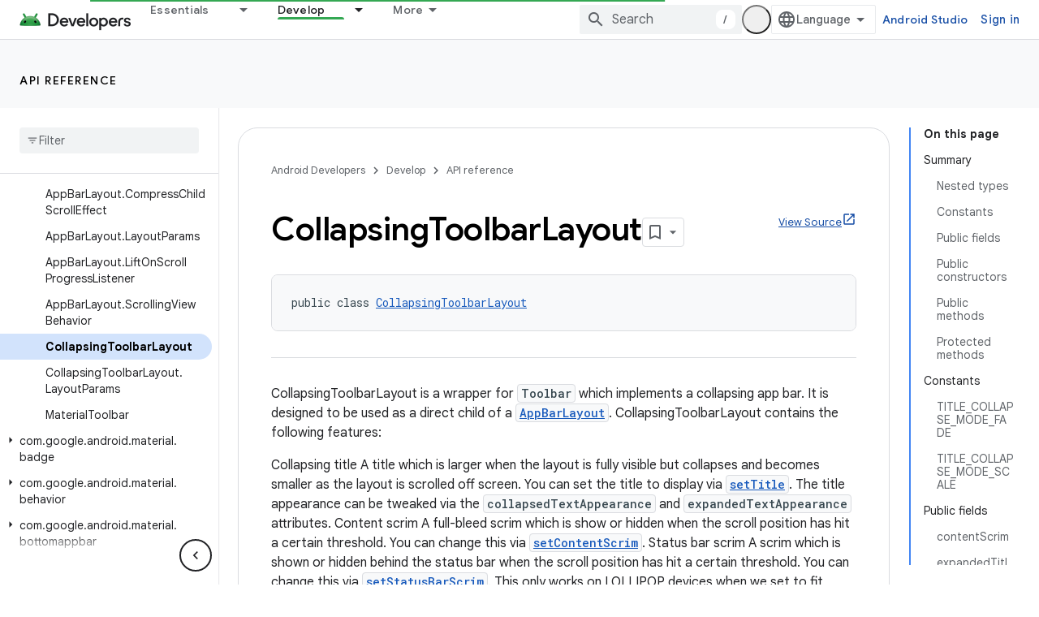

--- FILE ---
content_type: text/html; charset=utf-8
request_url: https://developer.android.com/reference/com/google/android/material/appbar/CollapsingToolbarLayout?authuser=0
body_size: 55930
content:









<!doctype html>
<html 
      lang="en"
      dir="ltr">
  <head>
    <meta name="google-signin-client-id" content="721724668570-nbkv1cfusk7kk4eni4pjvepaus73b13t.apps.googleusercontent.com"><meta name="google-signin-scope"
          content="profile email https://www.googleapis.com/auth/developerprofiles https://www.googleapis.com/auth/developerprofiles.award https://www.googleapis.com/auth/devprofiles.full_control.firstparty"><meta property="og:site_name" content="Android Developers">
    <meta property="og:type" content="website"><meta name="theme-color" content="#34a853"><meta charset="utf-8">
    <meta content="IE=Edge" http-equiv="X-UA-Compatible">
    <meta name="viewport" content="width=device-width, initial-scale=1">
    

    <link rel="manifest" href="/_pwa/android/manifest.json"
          crossorigin="use-credentials">
    <link rel="preconnect" href="//www.gstatic.com" crossorigin>
    <link rel="preconnect" href="//fonts.gstatic.com" crossorigin>
    <link rel="preconnect" href="//fonts.googleapis.com" crossorigin>
    <link rel="preconnect" href="//apis.google.com" crossorigin>
    <link rel="preconnect" href="//www.google-analytics.com" crossorigin><link rel="stylesheet" href="//fonts.googleapis.com/css?family=Google+Sans:400,500,600,700|Google+Sans+Text:400,400italic,500,500italic,600,600italic,700,700italic|Roboto+Mono:400,500,700&display=swap">
      <link rel="stylesheet"
            href="//fonts.googleapis.com/css2?family=Material+Icons&family=Material+Symbols+Outlined&display=block"><link rel="stylesheet" href="https://www.gstatic.com/devrel-devsite/prod/v3df8aae39978de8281d519c083a1ff09816fe422ab8f1bf9f8e360a62fb9949d/android/css/app.css">
      
        <link rel="stylesheet" href="https://www.gstatic.com/devrel-devsite/prod/v3df8aae39978de8281d519c083a1ff09816fe422ab8f1bf9f8e360a62fb9949d/android/css/dark-theme.css" disabled>
      <link rel="shortcut icon" href="https://www.gstatic.com/devrel-devsite/prod/v3df8aae39978de8281d519c083a1ff09816fe422ab8f1bf9f8e360a62fb9949d/android/images/favicon.svg">
    <link rel="apple-touch-icon" href="https://www.gstatic.com/devrel-devsite/prod/v3df8aae39978de8281d519c083a1ff09816fe422ab8f1bf9f8e360a62fb9949d/android/images/touchicon-180.png"><link rel="canonical" href="https://developer.android.com/reference/com/google/android/material/appbar/CollapsingToolbarLayout"><link rel="search" type="application/opensearchdescription+xml"
            title="Android Developers" href="https://developer.android.com/s/opensearch.xml?authuser=0">
      <title>CollapsingToolbarLayout &nbsp;|&nbsp; API reference &nbsp;|&nbsp; Android Developers</title>

<meta property="og:title" content="CollapsingToolbarLayout &nbsp;|&nbsp; API reference &nbsp;|&nbsp; Android Developers"><meta property="og:url" content="https://developer.android.com/reference/com/google/android/material/appbar/CollapsingToolbarLayout"><meta property="og:locale" content="en"><script type="application/ld+json">
  {
    "@context": "https://schema.org",
    "@type": "BreadcrumbList",
    "itemListElement": [{
      "@type": "ListItem",
      "position": 1,
      "name": "API reference",
      "item": "https://developer.android.com/reference"
    },{
      "@type": "ListItem",
      "position": 2,
      "name": "CollapsingToolbarLayout",
      "item": "https://developer.android.com/reference/com/google/android/material/appbar/CollapsingToolbarLayout"
    }]
  }
  </script>
  
    

  
  
  
  
  
  

    
      <link rel="stylesheet" href="/extras.css"></head>
  <body class="color-scheme--light"
        template="page"
        theme="android-theme"
        type="reference"
        
        appearance
        
        layout="docs"
        
        
        
        
        
        display-toc
        pending>
  
    <devsite-progress type="indeterminate" id="app-progress"></devsite-progress>
  
  
    <a href="#main-content" class="skip-link button">
      
      Skip to main content
    </a>
    <section class="devsite-wrapper">
      <devsite-cookie-notification-bar></devsite-cookie-notification-bar><devsite-header role="banner">
  
    





















<div class="devsite-header--inner" data-nosnippet>
  <div class="devsite-top-logo-row-wrapper-wrapper">
    <div class="devsite-top-logo-row-wrapper">
      <div class="devsite-top-logo-row">
        <button type="button" id="devsite-hamburger-menu"
          class="devsite-header-icon-button button-flat material-icons gc-analytics-event"
          data-category="Site-Wide Custom Events"
          data-label="Navigation menu button"
          visually-hidden
          aria-label="Open menu">
        </button>
        
<div class="devsite-product-name-wrapper">

  <a href="/" class="devsite-site-logo-link gc-analytics-event"
   data-category="Site-Wide Custom Events" data-label="Site logo" track-type="globalNav"
   track-name="androidDevelopers" track-metadata-position="nav"
   track-metadata-eventDetail="nav">
  
  <picture>
    
    <source srcset="https://www.gstatic.com/devrel-devsite/prod/v3df8aae39978de8281d519c083a1ff09816fe422ab8f1bf9f8e360a62fb9949d/android/images/lockup-dark-theme.png"
            media="(prefers-color-scheme: dark)"
            class="devsite-dark-theme">
    
    <img src="https://www.gstatic.com/devrel-devsite/prod/v3df8aae39978de8281d519c083a1ff09816fe422ab8f1bf9f8e360a62fb9949d/android/images/lockup.png" class="devsite-site-logo" alt="Android Developers">
  </picture>
  
</a>



  
  
  <span class="devsite-product-name">
    <ul class="devsite-breadcrumb-list"
  >
  
  <li class="devsite-breadcrumb-item
             ">
    
    
    
      
      
    
  </li>
  
</ul>
  </span>

</div>
        <div class="devsite-top-logo-row-middle">
          <div class="devsite-header-upper-tabs">
            
              
              
  <devsite-tabs class="upper-tabs">

    <nav class="devsite-tabs-wrapper" aria-label="Upper tabs">
      
        
          <tab class="devsite-dropdown
    devsite-dropdown-full
    
    
    ">
  
    <a href="https://developer.android.com/get-started?authuser=0"
    class="devsite-tabs-content gc-analytics-event android-dropdown-tab"
      track-metadata-eventdetail="https://developer.android.com/get-started?authuser=0"
    
       track-type="nav"
       track-metadata-position="nav - essentials"
       track-metadata-module="primary nav"
       
       
         
           data-category="Site-Wide Custom Events"
         
           data-label="Tab: Essentials"
         
           track-name="essentials"
         
       >
    Essentials
  
    </a>
    
      <button
         aria-haspopup="menu"
         aria-expanded="false"
         aria-label="Dropdown menu for Essentials"
         track-type="nav"
         track-metadata-eventdetail="https://developer.android.com/get-started?authuser=0"
         track-metadata-position="nav - essentials"
         track-metadata-module="primary nav"
         
          
            data-category="Site-Wide Custom Events"
          
            data-label="Tab: Essentials"
          
            track-name="essentials"
          
        
         class="devsite-tabs-dropdown-toggle devsite-icon devsite-icon-arrow-drop-down"></button>
    
  
  <div class="devsite-tabs-dropdown" role="menu" aria-label="submenu" hidden>
    
    <div class="devsite-tabs-dropdown-content">
      
        <div class="devsite-tabs-dropdown-column
                    android-dropdown android-dropdown-primary android-dropdown-ai">
          
            <ul class="devsite-tabs-dropdown-section
                       ">
              
                <li class="devsite-nav-title" role="heading" tooltip>Build AI experiences</li>
              
              
                <li class="devsite-nav-description">Build AI-powered Android apps with Gemini APIs and more.
</li>
              
              
                <li class="devsite-nav-item">
                  <a href="https://developer.android.com/ai?authuser=0"
                    
                     track-type="nav"
                     track-metadata-eventdetail="https://developer.android.com/ai?authuser=0"
                     track-metadata-position="nav - essentials"
                     track-metadata-module="tertiary nav"
                     
                       track-metadata-module_headline="build ai experiences"
                     
                     tooltip
                  
                    
                     class="button button-primary"
                    
                  >
                    
                    <div class="devsite-nav-item-title">
                      Get started
                    </div>
                    
                  </a>
                </li>
              
            </ul>
          
        </div>
      
        <div class="devsite-tabs-dropdown-column
                    android-dropdown">
          
            <ul class="devsite-tabs-dropdown-section
                       android-dropdown-section-icon android-dropdown-section-icon-launch">
              
                <li class="devsite-nav-title" role="heading" tooltip>Get started</li>
              
              
                <li class="devsite-nav-description">Start by creating your first app. Go deeper with our training courses or explore app development on your own.
</li>
              
              
                <li class="devsite-nav-item">
                  <a href="https://developer.android.com/get-started/overview?authuser=0"
                    
                     track-type="nav"
                     track-metadata-eventdetail="https://developer.android.com/get-started/overview?authuser=0"
                     track-metadata-position="nav - essentials"
                     track-metadata-module="tertiary nav"
                     
                       track-metadata-module_headline="get started"
                     
                     tooltip
                  >
                    
                    <div class="devsite-nav-item-title">
                      Hello world
                    </div>
                    
                  </a>
                </li>
              
                <li class="devsite-nav-item">
                  <a href="https://developer.android.com/courses?authuser=0"
                    
                     track-type="nav"
                     track-metadata-eventdetail="https://developer.android.com/courses?authuser=0"
                     track-metadata-position="nav - essentials"
                     track-metadata-module="tertiary nav"
                     
                       track-metadata-module_headline="get started"
                     
                     tooltip
                  >
                    
                    <div class="devsite-nav-item-title">
                      Training courses
                    </div>
                    
                  </a>
                </li>
              
                <li class="devsite-nav-item">
                  <a href="https://developer.android.com/get-started/codelabs?authuser=0"
                    
                     track-type="nav"
                     track-metadata-eventdetail="https://developer.android.com/get-started/codelabs?authuser=0"
                     track-metadata-position="nav - essentials"
                     track-metadata-module="tertiary nav"
                     
                       track-metadata-module_headline="get started"
                     
                     tooltip
                  >
                    
                    <div class="devsite-nav-item-title">
                      Tutorials
                    </div>
                    
                  </a>
                </li>
              
                <li class="devsite-nav-item">
                  <a href="https://developer.android.com/develop/ui/compose/adopt?authuser=0"
                    
                     track-type="nav"
                     track-metadata-eventdetail="https://developer.android.com/develop/ui/compose/adopt?authuser=0"
                     track-metadata-position="nav - essentials"
                     track-metadata-module="tertiary nav"
                     
                       track-metadata-module_headline="get started"
                     
                     tooltip
                  >
                    
                    <div class="devsite-nav-item-title">
                      Compose for teams
                    </div>
                    
                  </a>
                </li>
              
                <li class="devsite-nav-item">
                  <a href="https://developer.android.com/kotlin?authuser=0"
                    
                     track-type="nav"
                     track-metadata-eventdetail="https://developer.android.com/kotlin?authuser=0"
                     track-metadata-position="nav - essentials"
                     track-metadata-module="tertiary nav"
                     
                       track-metadata-module_headline="get started"
                     
                     tooltip
                  >
                    
                    <div class="devsite-nav-item-title">
                      Kotlin for Android
                    </div>
                    
                  </a>
                </li>
              
                <li class="devsite-nav-item">
                  <a href="https://play.google.com/console/about/guides/play-commerce/?authuser=0"
                    
                     track-type="nav"
                     track-metadata-eventdetail="https://play.google.com/console/about/guides/play-commerce/?authuser=0"
                     track-metadata-position="nav - essentials"
                     track-metadata-module="tertiary nav"
                     
                       track-metadata-module_headline="get started"
                     
                     tooltip
                  >
                    
                    <div class="devsite-nav-item-title">
                      Monetization with Play ↗️
                    </div>
                    
                  </a>
                </li>
              
                <li class="devsite-nav-item">
                  <a href="https://developer.android.com/developer-verification?authuser=0"
                    
                     track-type="nav"
                     track-metadata-eventdetail="https://developer.android.com/developer-verification?authuser=0"
                     track-metadata-position="nav - essentials"
                     track-metadata-module="tertiary nav"
                     
                       track-metadata-module_headline="get started"
                     
                     tooltip
                  >
                    
                    <div class="devsite-nav-item-title">
                      Android Developer Verification
                    </div>
                    
                  </a>
                </li>
              
            </ul>
          
        </div>
      
        <div class="devsite-tabs-dropdown-column
                    android-dropdown">
          
            <ul class="devsite-tabs-dropdown-section
                       android-dropdown-section-icon android-dropdown-section-icon-multiple-screens">
              
                <li class="devsite-nav-title" role="heading" tooltip>Extend by device</li>
              
              
                <li class="devsite-nav-description">Build apps that give your users seamless experiences from phones to tablets, watches, headsets, and more.
</li>
              
              
                <li class="devsite-nav-item">
                  <a href="https://developer.android.com/adaptive-apps?authuser=0"
                    
                     track-type="nav"
                     track-metadata-eventdetail="https://developer.android.com/adaptive-apps?authuser=0"
                     track-metadata-position="nav - essentials"
                     track-metadata-module="tertiary nav"
                     
                       track-metadata-module_headline="extend by device"
                     
                     tooltip
                  >
                    
                    <div class="devsite-nav-item-title">
                      Adaptive apps
                    </div>
                    
                  </a>
                </li>
              
                <li class="devsite-nav-item">
                  <a href="https://developer.android.com/xr?authuser=0"
                    
                     track-type="nav"
                     track-metadata-eventdetail="https://developer.android.com/xr?authuser=0"
                     track-metadata-position="nav - essentials"
                     track-metadata-module="tertiary nav"
                     
                       track-metadata-module_headline="extend by device"
                     
                     tooltip
                  >
                    
                    <div class="devsite-nav-item-title">
                      Android XR
                    </div>
                    
                  </a>
                </li>
              
                <li class="devsite-nav-item">
                  <a href="https://developer.android.com/wear?authuser=0"
                    
                     track-type="nav"
                     track-metadata-eventdetail="https://developer.android.com/wear?authuser=0"
                     track-metadata-position="nav - essentials"
                     track-metadata-module="tertiary nav"
                     
                       track-metadata-module_headline="extend by device"
                     
                     tooltip
                  >
                    
                    <div class="devsite-nav-item-title">
                      Wear OS
                    </div>
                    
                  </a>
                </li>
              
                <li class="devsite-nav-item">
                  <a href="https://developer.android.com/cars?authuser=0"
                    
                     track-type="nav"
                     track-metadata-eventdetail="https://developer.android.com/cars?authuser=0"
                     track-metadata-position="nav - essentials"
                     track-metadata-module="tertiary nav"
                     
                       track-metadata-module_headline="extend by device"
                     
                     tooltip
                  >
                    
                    <div class="devsite-nav-item-title">
                      Android for Cars
                    </div>
                    
                  </a>
                </li>
              
                <li class="devsite-nav-item">
                  <a href="https://developer.android.com/tv?authuser=0"
                    
                     track-type="nav"
                     track-metadata-eventdetail="https://developer.android.com/tv?authuser=0"
                     track-metadata-position="nav - essentials"
                     track-metadata-module="tertiary nav"
                     
                       track-metadata-module_headline="extend by device"
                     
                     tooltip
                  >
                    
                    <div class="devsite-nav-item-title">
                      Android TV
                    </div>
                    
                  </a>
                </li>
              
                <li class="devsite-nav-item">
                  <a href="https://developer.android.com/chrome-os?authuser=0"
                    
                     track-type="nav"
                     track-metadata-eventdetail="https://developer.android.com/chrome-os?authuser=0"
                     track-metadata-position="nav - essentials"
                     track-metadata-module="tertiary nav"
                     
                       track-metadata-module_headline="extend by device"
                     
                     tooltip
                  >
                    
                    <div class="devsite-nav-item-title">
                      ChromeOS
                    </div>
                    
                  </a>
                </li>
              
            </ul>
          
        </div>
      
        <div class="devsite-tabs-dropdown-column
                    android-dropdown">
          
            <ul class="devsite-tabs-dropdown-section
                       android-dropdown-section-icon android-dropdown-section-icon-platform">
              
                <li class="devsite-nav-title" role="heading" tooltip>Build by category</li>
              
              
                <li class="devsite-nav-description">Learn to build for your use case by following Google&#39;s prescriptive and opinionated guidance.
</li>
              
              
                <li class="devsite-nav-item">
                  <a href="https://developer.android.com/games?authuser=0"
                    
                     track-type="nav"
                     track-metadata-eventdetail="https://developer.android.com/games?authuser=0"
                     track-metadata-position="nav - essentials"
                     track-metadata-module="tertiary nav"
                     
                       track-metadata-module_headline="build by category"
                     
                     tooltip
                  >
                    
                    <div class="devsite-nav-item-title">
                      Games
                    </div>
                    
                  </a>
                </li>
              
                <li class="devsite-nav-item">
                  <a href="https://developer.android.com/media?authuser=0"
                    
                     track-type="nav"
                     track-metadata-eventdetail="https://developer.android.com/media?authuser=0"
                     track-metadata-position="nav - essentials"
                     track-metadata-module="tertiary nav"
                     
                       track-metadata-module_headline="build by category"
                     
                     tooltip
                  >
                    
                    <div class="devsite-nav-item-title">
                      Camera & media
                    </div>
                    
                  </a>
                </li>
              
                <li class="devsite-nav-item">
                  <a href="https://developer.android.com/social-and-messaging?authuser=0"
                    
                     track-type="nav"
                     track-metadata-eventdetail="https://developer.android.com/social-and-messaging?authuser=0"
                     track-metadata-position="nav - essentials"
                     track-metadata-module="tertiary nav"
                     
                       track-metadata-module_headline="build by category"
                     
                     tooltip
                  >
                    
                    <div class="devsite-nav-item-title">
                      Social & messaging
                    </div>
                    
                  </a>
                </li>
              
                <li class="devsite-nav-item">
                  <a href="https://developer.android.com/health-and-fitness?authuser=0"
                    
                     track-type="nav"
                     track-metadata-eventdetail="https://developer.android.com/health-and-fitness?authuser=0"
                     track-metadata-position="nav - essentials"
                     track-metadata-module="tertiary nav"
                     
                       track-metadata-module_headline="build by category"
                     
                     tooltip
                  >
                    
                    <div class="devsite-nav-item-title">
                      Health & fitness
                    </div>
                    
                  </a>
                </li>
              
                <li class="devsite-nav-item">
                  <a href="https://developer.android.com/productivity?authuser=0"
                    
                     track-type="nav"
                     track-metadata-eventdetail="https://developer.android.com/productivity?authuser=0"
                     track-metadata-position="nav - essentials"
                     track-metadata-module="tertiary nav"
                     
                       track-metadata-module_headline="build by category"
                     
                     tooltip
                  >
                    
                    <div class="devsite-nav-item-title">
                      Productivity
                    </div>
                    
                  </a>
                </li>
              
                <li class="devsite-nav-item">
                  <a href="https://developer.android.com/work/overview?authuser=0"
                    
                     track-type="nav"
                     track-metadata-eventdetail="https://developer.android.com/work/overview?authuser=0"
                     track-metadata-position="nav - essentials"
                     track-metadata-module="tertiary nav"
                     
                       track-metadata-module_headline="build by category"
                     
                     tooltip
                  >
                    
                    <div class="devsite-nav-item-title">
                      Enterprise apps
                    </div>
                    
                  </a>
                </li>
              
            </ul>
          
        </div>
      
        <div class="devsite-tabs-dropdown-column
                    android-dropdown">
          
            <ul class="devsite-tabs-dropdown-section
                       android-dropdown-section-icon android-dropdown-section-icon-stars">
              
                <li class="devsite-nav-title" role="heading" tooltip>Get the latest</li>
              
              
                <li class="devsite-nav-description">Stay in touch with the latest releases throughout the year, join our preview programs, and give us your feedback.
</li>
              
              
                <li class="devsite-nav-item">
                  <a href="https://developer.android.com/latest-updates?authuser=0"
                    
                     track-type="nav"
                     track-metadata-eventdetail="https://developer.android.com/latest-updates?authuser=0"
                     track-metadata-position="nav - essentials"
                     track-metadata-module="tertiary nav"
                     
                       track-metadata-module_headline="get the latest"
                     
                     tooltip
                  >
                    
                    <div class="devsite-nav-item-title">
                      Latest updates
                    </div>
                    
                  </a>
                </li>
              
                <li class="devsite-nav-item">
                  <a href="https://developer.android.com/latest-updates/experimental?authuser=0"
                    
                     track-type="nav"
                     track-metadata-eventdetail="https://developer.android.com/latest-updates/experimental?authuser=0"
                     track-metadata-position="nav - essentials"
                     track-metadata-module="tertiary nav"
                     
                       track-metadata-module_headline="get the latest"
                     
                     tooltip
                  >
                    
                    <div class="devsite-nav-item-title">
                      Experimental updates
                    </div>
                    
                  </a>
                </li>
              
                <li class="devsite-nav-item">
                  <a href="https://developer.android.com/studio/preview?authuser=0"
                    
                     track-type="nav"
                     track-metadata-eventdetail="https://developer.android.com/studio/preview?authuser=0"
                     track-metadata-position="nav - essentials"
                     track-metadata-module="tertiary nav"
                     
                       track-metadata-module_headline="get the latest"
                     
                     tooltip
                  >
                    
                    <div class="devsite-nav-item-title">
                      Android Studio preview
                    </div>
                    
                  </a>
                </li>
              
                <li class="devsite-nav-item">
                  <a href="https://developer.android.com/jetpack/androidx/versions?authuser=0"
                    
                     track-type="nav"
                     track-metadata-eventdetail="https://developer.android.com/jetpack/androidx/versions?authuser=0"
                     track-metadata-position="nav - essentials"
                     track-metadata-module="tertiary nav"
                     
                       track-metadata-module_headline="get the latest"
                     
                     tooltip
                  >
                    
                    <div class="devsite-nav-item-title">
                      Jetpack & Compose libraries
                    </div>
                    
                  </a>
                </li>
              
                <li class="devsite-nav-item">
                  <a href="https://developer.android.com/training/wearables/versions/latest?authuser=0"
                    
                     track-type="nav"
                     track-metadata-eventdetail="https://developer.android.com/training/wearables/versions/latest?authuser=0"
                     track-metadata-position="nav - essentials"
                     track-metadata-module="tertiary nav"
                     
                       track-metadata-module_headline="get the latest"
                     
                     tooltip
                  >
                    
                    <div class="devsite-nav-item-title">
                      Wear OS releases
                    </div>
                    
                  </a>
                </li>
              
                <li class="devsite-nav-item">
                  <a href="https://developer.android.com/design-for-safety/privacy-sandbox?authuser=0"
                    
                     track-type="nav"
                     track-metadata-eventdetail="https://developer.android.com/design-for-safety/privacy-sandbox?authuser=0"
                     track-metadata-position="nav - essentials"
                     track-metadata-module="tertiary nav"
                     
                       track-metadata-module_headline="get the latest"
                     
                     tooltip
                  >
                    
                    <div class="devsite-nav-item-title">
                      Privacy Sandbox ↗️
                    </div>
                    
                  </a>
                </li>
              
            </ul>
          
        </div>
      
    </div>
  </div>
</tab>
        
      
        
          <tab class="devsite-dropdown
    devsite-dropdown-full
    
    
    ">
  
    <a href="https://developer.android.com/design?authuser=0"
    class="devsite-tabs-content gc-analytics-event android-dropdown-tab"
      track-metadata-eventdetail="https://developer.android.com/design?authuser=0"
    
       track-type="nav"
       track-metadata-position="nav - design &amp; plan"
       track-metadata-module="primary nav"
       
       
         
           data-category="Site-Wide Custom Events"
         
           data-label="Tab: Design &amp; Plan"
         
           track-name="design &amp; plan"
         
       >
    Design &amp; Plan
  
    </a>
    
      <button
         aria-haspopup="menu"
         aria-expanded="false"
         aria-label="Dropdown menu for Design &amp; Plan"
         track-type="nav"
         track-metadata-eventdetail="https://developer.android.com/design?authuser=0"
         track-metadata-position="nav - design &amp; plan"
         track-metadata-module="primary nav"
         
          
            data-category="Site-Wide Custom Events"
          
            data-label="Tab: Design &amp; Plan"
          
            track-name="design &amp; plan"
          
        
         class="devsite-tabs-dropdown-toggle devsite-icon devsite-icon-arrow-drop-down"></button>
    
  
  <div class="devsite-tabs-dropdown" role="menu" aria-label="submenu" hidden>
    
    <div class="devsite-tabs-dropdown-content">
      
        <div class="devsite-tabs-dropdown-column
                    android-dropdown android-dropdown-primary android-dropdown-mad">
          
            <ul class="devsite-tabs-dropdown-section
                       ">
              
                <li class="devsite-nav-title" role="heading" tooltip>Excellent Experiences</li>
              
              
                <li class="devsite-nav-description">Build the best experiences for your best users.
</li>
              
              
                <li class="devsite-nav-item">
                  <a href="https://developer.android.com/quality/excellent?authuser=0"
                    
                     track-type="nav"
                     track-metadata-eventdetail="https://developer.android.com/quality/excellent?authuser=0"
                     track-metadata-position="nav - design &amp; plan"
                     track-metadata-module="tertiary nav"
                     
                       track-metadata-module_headline="excellent experiences"
                     
                     tooltip
                  
                    
                     class="button button-primary"
                    
                  >
                    
                    <div class="devsite-nav-item-title">
                      Learn more
                    </div>
                    
                  </a>
                </li>
              
            </ul>
          
        </div>
      
        <div class="devsite-tabs-dropdown-column
                    android-dropdown">
          
            <ul class="devsite-tabs-dropdown-section
                       android-dropdown-section-icon android-dropdown-section-icon-layout">
              
                <li class="devsite-nav-title" role="heading" tooltip>UI Design</li>
              
              
                <li class="devsite-nav-description">Design a beautiful user interface using Android best practices.</li>
              
              
                <li class="devsite-nav-item">
                  <a href="https://developer.android.com/design/ui?authuser=0"
                    
                     track-type="nav"
                     track-metadata-eventdetail="https://developer.android.com/design/ui?authuser=0"
                     track-metadata-position="nav - design &amp; plan"
                     track-metadata-module="tertiary nav"
                     
                       track-metadata-module_headline="ui design"
                     
                     tooltip
                  >
                    
                    <div class="devsite-nav-item-title">
                      Design for Android
                    </div>
                    
                  </a>
                </li>
              
                <li class="devsite-nav-item">
                  <a href="https://developer.android.com/design/ui/mobile?authuser=0"
                    
                     track-type="nav"
                     track-metadata-eventdetail="https://developer.android.com/design/ui/mobile?authuser=0"
                     track-metadata-position="nav - design &amp; plan"
                     track-metadata-module="tertiary nav"
                     
                       track-metadata-module_headline="ui design"
                     
                     tooltip
                  >
                    
                    <div class="devsite-nav-item-title">
                      Mobile
                    </div>
                    
                  </a>
                </li>
              
                <li class="devsite-nav-item">
                  <a href="https://developer.android.com/design/ui/large-screens?authuser=0"
                    
                     track-type="nav"
                     track-metadata-eventdetail="https://developer.android.com/design/ui/large-screens?authuser=0"
                     track-metadata-position="nav - design &amp; plan"
                     track-metadata-module="tertiary nav"
                     
                       track-metadata-module_headline="ui design"
                     
                     tooltip
                  >
                    
                    <div class="devsite-nav-item-title">
                      Adaptive UI
                    </div>
                    
                  </a>
                </li>
              
                <li class="devsite-nav-item">
                  <a href="https://developer.android.com/design/ui/xr?authuser=0"
                    
                     track-type="nav"
                     track-metadata-eventdetail="https://developer.android.com/design/ui/xr?authuser=0"
                     track-metadata-position="nav - design &amp; plan"
                     track-metadata-module="tertiary nav"
                     
                       track-metadata-module_headline="ui design"
                     
                     tooltip
                  >
                    
                    <div class="devsite-nav-item-title">
                      XR Headsets & XR Glasses
                    </div>
                    
                  </a>
                </li>
              
                <li class="devsite-nav-item">
                  <a href="https://developer.android.com/design/ui/ai-glasses?authuser=0"
                    
                     track-type="nav"
                     track-metadata-eventdetail="https://developer.android.com/design/ui/ai-glasses?authuser=0"
                     track-metadata-position="nav - design &amp; plan"
                     track-metadata-module="tertiary nav"
                     
                       track-metadata-module_headline="ui design"
                     
                     tooltip
                  >
                    
                    <div class="devsite-nav-item-title">
                      AI Glasses
                    </div>
                    
                  </a>
                </li>
              
                <li class="devsite-nav-item">
                  <a href="https://developer.android.com/design/ui/widget?authuser=0"
                    
                     track-type="nav"
                     track-metadata-eventdetail="https://developer.android.com/design/ui/widget?authuser=0"
                     track-metadata-position="nav - design &amp; plan"
                     track-metadata-module="tertiary nav"
                     
                       track-metadata-module_headline="ui design"
                     
                     tooltip
                  >
                    
                    <div class="devsite-nav-item-title">
                      Widgets
                    </div>
                    
                  </a>
                </li>
              
                <li class="devsite-nav-item">
                  <a href="https://developer.android.com/design/ui/wear?authuser=0"
                    
                     track-type="nav"
                     track-metadata-eventdetail="https://developer.android.com/design/ui/wear?authuser=0"
                     track-metadata-position="nav - design &amp; plan"
                     track-metadata-module="tertiary nav"
                     
                       track-metadata-module_headline="ui design"
                     
                     tooltip
                  >
                    
                    <div class="devsite-nav-item-title">
                      Wear OS
                    </div>
                    
                  </a>
                </li>
              
                <li class="devsite-nav-item">
                  <a href="https://developer.android.com/design/ui/tv?authuser=0"
                    
                     track-type="nav"
                     track-metadata-eventdetail="https://developer.android.com/design/ui/tv?authuser=0"
                     track-metadata-position="nav - design &amp; plan"
                     track-metadata-module="tertiary nav"
                     
                       track-metadata-module_headline="ui design"
                     
                     tooltip
                  >
                    
                    <div class="devsite-nav-item-title">
                      Android TV
                    </div>
                    
                  </a>
                </li>
              
                <li class="devsite-nav-item">
                  <a href="https://developer.android.com/design/ui/cars?authuser=0"
                    
                     track-type="nav"
                     track-metadata-eventdetail="https://developer.android.com/design/ui/cars?authuser=0"
                     track-metadata-position="nav - design &amp; plan"
                     track-metadata-module="tertiary nav"
                     
                       track-metadata-module_headline="ui design"
                     
                     tooltip
                  >
                    
                    <div class="devsite-nav-item-title">
                      Android for Cars
                    </div>
                    
                  </a>
                </li>
              
            </ul>
          
        </div>
      
        <div class="devsite-tabs-dropdown-column
                    android-dropdown">
          
            <ul class="devsite-tabs-dropdown-section
                       android-dropdown-section-icon android-dropdown-section-icon-design">
              
                <li class="devsite-nav-title" role="heading" tooltip>Architecture</li>
              
              
                <li class="devsite-nav-description">Design robust, testable, and maintainable app logic and services.</li>
              
              
                <li class="devsite-nav-item">
                  <a href="https://developer.android.com/topic/architecture/intro?authuser=0"
                    
                     track-type="nav"
                     track-metadata-eventdetail="https://developer.android.com/topic/architecture/intro?authuser=0"
                     track-metadata-position="nav - design &amp; plan"
                     track-metadata-module="tertiary nav"
                     
                       track-metadata-module_headline="architecture"
                     
                     tooltip
                  >
                    
                    <div class="devsite-nav-item-title">
                      Introduction
                    </div>
                    
                  </a>
                </li>
              
                <li class="devsite-nav-item">
                  <a href="https://developer.android.com/topic/libraries/view-binding?authuser=0"
                    
                     track-type="nav"
                     track-metadata-eventdetail="https://developer.android.com/topic/libraries/view-binding?authuser=0"
                     track-metadata-position="nav - design &amp; plan"
                     track-metadata-module="tertiary nav"
                     
                       track-metadata-module_headline="architecture"
                     
                     tooltip
                  >
                    
                    <div class="devsite-nav-item-title">
                      Libraries
                    </div>
                    
                  </a>
                </li>
              
                <li class="devsite-nav-item">
                  <a href="https://developer.android.com/guide/navigation/navigation-principles?authuser=0"
                    
                     track-type="nav"
                     track-metadata-eventdetail="https://developer.android.com/guide/navigation/navigation-principles?authuser=0"
                     track-metadata-position="nav - design &amp; plan"
                     track-metadata-module="tertiary nav"
                     
                       track-metadata-module_headline="architecture"
                     
                     tooltip
                  >
                    
                    <div class="devsite-nav-item-title">
                      Navigation
                    </div>
                    
                  </a>
                </li>
              
                <li class="devsite-nav-item">
                  <a href="https://developer.android.com/topic/modularization?authuser=0"
                    
                     track-type="nav"
                     track-metadata-eventdetail="https://developer.android.com/topic/modularization?authuser=0"
                     track-metadata-position="nav - design &amp; plan"
                     track-metadata-module="tertiary nav"
                     
                       track-metadata-module_headline="architecture"
                     
                     tooltip
                  >
                    
                    <div class="devsite-nav-item-title">
                      Modularization
                    </div>
                    
                  </a>
                </li>
              
                <li class="devsite-nav-item">
                  <a href="https://developer.android.com/training/testing/fundamentals?authuser=0"
                    
                     track-type="nav"
                     track-metadata-eventdetail="https://developer.android.com/training/testing/fundamentals?authuser=0"
                     track-metadata-position="nav - design &amp; plan"
                     track-metadata-module="tertiary nav"
                     
                       track-metadata-module_headline="architecture"
                     
                     tooltip
                  >
                    
                    <div class="devsite-nav-item-title">
                      Testing
                    </div>
                    
                  </a>
                </li>
              
                <li class="devsite-nav-item">
                  <a href="https://developer.android.com/kotlin/multiplatform?authuser=0"
                    
                     track-type="nav"
                     track-metadata-eventdetail="https://developer.android.com/kotlin/multiplatform?authuser=0"
                     track-metadata-position="nav - design &amp; plan"
                     track-metadata-module="tertiary nav"
                     
                       track-metadata-module_headline="architecture"
                     
                     tooltip
                  >
                    
                    <div class="devsite-nav-item-title">
                      Kotlin Multiplatform
                    </div>
                    
                  </a>
                </li>
              
            </ul>
          
        </div>
      
        <div class="devsite-tabs-dropdown-column
                    android-dropdown">
          
            <ul class="devsite-tabs-dropdown-section
                       android-dropdown-section-icon android-dropdown-section-icon-vitals">
              
                <li class="devsite-nav-title" role="heading" tooltip>Quality</li>
              
              
                <li class="devsite-nav-description">Plan for app quality and align with Play store guidelines.</li>
              
              
                <li class="devsite-nav-item">
                  <a href="https://developer.android.com/quality?authuser=0"
                    
                     track-type="nav"
                     track-metadata-eventdetail="https://developer.android.com/quality?authuser=0"
                     track-metadata-position="nav - design &amp; plan"
                     track-metadata-module="tertiary nav"
                     
                       track-metadata-module_headline="quality"
                     
                     tooltip
                  >
                    
                    <div class="devsite-nav-item-title">
                      Overview
                    </div>
                    
                  </a>
                </li>
              
                <li class="devsite-nav-item">
                  <a href="https://developer.android.com/quality/core-value?authuser=0"
                    
                     track-type="nav"
                     track-metadata-eventdetail="https://developer.android.com/quality/core-value?authuser=0"
                     track-metadata-position="nav - design &amp; plan"
                     track-metadata-module="tertiary nav"
                     
                       track-metadata-module_headline="quality"
                     
                     tooltip
                  >
                    
                    <div class="devsite-nav-item-title">
                      Core value
                    </div>
                    
                  </a>
                </li>
              
                <li class="devsite-nav-item">
                  <a href="https://developer.android.com/quality/user-experience?authuser=0"
                    
                     track-type="nav"
                     track-metadata-eventdetail="https://developer.android.com/quality/user-experience?authuser=0"
                     track-metadata-position="nav - design &amp; plan"
                     track-metadata-module="tertiary nav"
                     
                       track-metadata-module_headline="quality"
                     
                     tooltip
                  >
                    
                    <div class="devsite-nav-item-title">
                      User experience
                    </div>
                    
                  </a>
                </li>
              
                <li class="devsite-nav-item">
                  <a href="https://developer.android.com/guide/topics/ui/accessibility?authuser=0"
                    
                     track-type="nav"
                     track-metadata-eventdetail="https://developer.android.com/guide/topics/ui/accessibility?authuser=0"
                     track-metadata-position="nav - design &amp; plan"
                     track-metadata-module="tertiary nav"
                     
                       track-metadata-module_headline="quality"
                     
                     tooltip
                  >
                    
                    <div class="devsite-nav-item-title">
                      Accessibility
                    </div>
                    
                  </a>
                </li>
              
                <li class="devsite-nav-item">
                  <a href="https://developer.android.com/quality/technical?authuser=0"
                    
                     track-type="nav"
                     track-metadata-eventdetail="https://developer.android.com/quality/technical?authuser=0"
                     track-metadata-position="nav - design &amp; plan"
                     track-metadata-module="tertiary nav"
                     
                       track-metadata-module_headline="quality"
                     
                     tooltip
                  >
                    
                    <div class="devsite-nav-item-title">
                      Technical quality
                    </div>
                    
                  </a>
                </li>
              
                <li class="devsite-nav-item">
                  <a href="https://developer.android.com/quality/excellent?authuser=0"
                    
                     track-type="nav"
                     track-metadata-eventdetail="https://developer.android.com/quality/excellent?authuser=0"
                     track-metadata-position="nav - design &amp; plan"
                     track-metadata-module="tertiary nav"
                     
                       track-metadata-module_headline="quality"
                     
                     tooltip
                  >
                    
                    <div class="devsite-nav-item-title">
                      Excellent Experiences
                    </div>
                    
                  </a>
                </li>
              
            </ul>
          
        </div>
      
        <div class="devsite-tabs-dropdown-column
                    android-dropdown">
          
            <ul class="devsite-tabs-dropdown-section
                       android-dropdown-section-icon android-dropdown-section-icon-security-2">
              
                <li class="devsite-nav-title" role="heading" tooltip>Security</li>
              
              
                <li class="devsite-nav-description">Safeguard users against threats and ensure a secure Android experience.</li>
              
              
                <li class="devsite-nav-item">
                  <a href="https://developer.android.com/security?authuser=0"
                    
                     track-type="nav"
                     track-metadata-eventdetail="https://developer.android.com/security?authuser=0"
                     track-metadata-position="nav - design &amp; plan"
                     track-metadata-module="tertiary nav"
                     
                       track-metadata-module_headline="security"
                     
                     tooltip
                  >
                    
                    <div class="devsite-nav-item-title">
                      Overview
                    </div>
                    
                  </a>
                </li>
              
                <li class="devsite-nav-item">
                  <a href="https://developer.android.com/privacy?authuser=0"
                    
                     track-type="nav"
                     track-metadata-eventdetail="https://developer.android.com/privacy?authuser=0"
                     track-metadata-position="nav - design &amp; plan"
                     track-metadata-module="tertiary nav"
                     
                       track-metadata-module_headline="security"
                     
                     tooltip
                  >
                    
                    <div class="devsite-nav-item-title">
                      Privacy
                    </div>
                    
                  </a>
                </li>
              
                <li class="devsite-nav-item">
                  <a href="https://developer.android.com/privacy?authuser=0#app-permissions"
                    
                     track-type="nav"
                     track-metadata-eventdetail="https://developer.android.com/privacy?authuser=0#app-permissions"
                     track-metadata-position="nav - design &amp; plan"
                     track-metadata-module="tertiary nav"
                     
                       track-metadata-module_headline="security"
                     
                     tooltip
                  >
                    
                    <div class="devsite-nav-item-title">
                      Permissions
                    </div>
                    
                  </a>
                </li>
              
                <li class="devsite-nav-item">
                  <a href="https://developer.android.com/identity?authuser=0"
                    
                     track-type="nav"
                     track-metadata-eventdetail="https://developer.android.com/identity?authuser=0"
                     track-metadata-position="nav - design &amp; plan"
                     track-metadata-module="tertiary nav"
                     
                       track-metadata-module_headline="security"
                     
                     tooltip
                  >
                    
                    <div class="devsite-nav-item-title">
                      Identity
                    </div>
                    
                  </a>
                </li>
              
                <li class="devsite-nav-item">
                  <a href="https://developer.android.com/security/fraud-prevention?authuser=0"
                    
                     track-type="nav"
                     track-metadata-eventdetail="https://developer.android.com/security/fraud-prevention?authuser=0"
                     track-metadata-position="nav - design &amp; plan"
                     track-metadata-module="tertiary nav"
                     
                       track-metadata-module_headline="security"
                     
                     tooltip
                  >
                    
                    <div class="devsite-nav-item-title">
                      Fraud prevention
                    </div>
                    
                  </a>
                </li>
              
            </ul>
          
        </div>
      
    </div>
  </div>
</tab>
        
      
        
          <tab class="devsite-dropdown
    devsite-dropdown-full
    devsite-active
    
    ">
  
    <a href="https://developer.android.com/develop?authuser=0"
    class="devsite-tabs-content gc-analytics-event android-dropdown-tab"
      track-metadata-eventdetail="https://developer.android.com/develop?authuser=0"
    
       track-type="nav"
       track-metadata-position="nav - develop"
       track-metadata-module="primary nav"
       aria-label="Develop, selected" 
       
         
           data-category="Site-Wide Custom Events"
         
           data-label="Tab: Develop"
         
           track-name="develop"
         
       >
    Develop
  
    </a>
    
      <button
         aria-haspopup="menu"
         aria-expanded="false"
         aria-label="Dropdown menu for Develop"
         track-type="nav"
         track-metadata-eventdetail="https://developer.android.com/develop?authuser=0"
         track-metadata-position="nav - develop"
         track-metadata-module="primary nav"
         
          
            data-category="Site-Wide Custom Events"
          
            data-label="Tab: Develop"
          
            track-name="develop"
          
        
         class="devsite-tabs-dropdown-toggle devsite-icon devsite-icon-arrow-drop-down"></button>
    
  
  <div class="devsite-tabs-dropdown" role="menu" aria-label="submenu" hidden>
    
    <div class="devsite-tabs-dropdown-content">
      
        <div class="devsite-tabs-dropdown-column
                    android-dropdown android-dropdown-primary android-dropdown-studio">
          
            <ul class="devsite-tabs-dropdown-section
                       ">
              
                <li class="devsite-nav-title" role="heading" tooltip>Gemini in Android Studio</li>
              
              
                <li class="devsite-nav-description">Your AI development companion for Android development.
</li>
              
              
                <li class="devsite-nav-item">
                  <a href="https://developer.android.com/gemini-in-android?authuser=0"
                    
                     track-type="nav"
                     track-metadata-eventdetail="https://developer.android.com/gemini-in-android?authuser=0"
                     track-metadata-position="nav - develop"
                     track-metadata-module="tertiary nav"
                     
                       track-metadata-module_headline="gemini in android studio"
                     
                     tooltip
                  
                    
                     class="button button-primary"
                    
                  >
                    
                    <div class="devsite-nav-item-title">
                      Learn more
                    </div>
                    
                  </a>
                </li>
              
                <li class="devsite-nav-item">
                  <a href="https://developer.android.com/studio?authuser=0"
                    
                     track-type="nav"
                     track-metadata-eventdetail="https://developer.android.com/studio?authuser=0"
                     track-metadata-position="nav - develop"
                     track-metadata-module="tertiary nav"
                     
                       track-metadata-module_headline="gemini in android studio"
                     
                     tooltip
                  
                    
                     class="button button-white"
                    
                  >
                    
                    <div class="devsite-nav-item-title">
                      Get Android Studio
                    </div>
                    
                  </a>
                </li>
              
            </ul>
          
        </div>
      
        <div class="devsite-tabs-dropdown-column
                    android-dropdown">
          
            <ul class="devsite-tabs-dropdown-section
                       android-dropdown-section-icon android-dropdown-section-icon-flag">
              
                <li class="devsite-nav-title" role="heading" tooltip>Core areas</li>
              
              
                <li class="devsite-nav-description">Get the samples and docs for the features you need.</li>
              
              
                <li class="devsite-nav-item">
                  <a href="https://developer.android.com/samples?authuser=0"
                    
                     track-type="nav"
                     track-metadata-eventdetail="https://developer.android.com/samples?authuser=0"
                     track-metadata-position="nav - develop"
                     track-metadata-module="tertiary nav"
                     
                       track-metadata-module_headline="core areas"
                     
                     tooltip
                  >
                    
                    <div class="devsite-nav-item-title">
                      Samples
                    </div>
                    
                  </a>
                </li>
              
                <li class="devsite-nav-item">
                  <a href="https://developer.android.com/develop/ui?authuser=0"
                    
                     track-type="nav"
                     track-metadata-eventdetail="https://developer.android.com/develop/ui?authuser=0"
                     track-metadata-position="nav - develop"
                     track-metadata-module="tertiary nav"
                     
                       track-metadata-module_headline="core areas"
                     
                     tooltip
                  >
                    
                    <div class="devsite-nav-item-title">
                      User interfaces
                    </div>
                    
                  </a>
                </li>
              
                <li class="devsite-nav-item">
                  <a href="https://developer.android.com/develop/background-work?authuser=0"
                    
                     track-type="nav"
                     track-metadata-eventdetail="https://developer.android.com/develop/background-work?authuser=0"
                     track-metadata-position="nav - develop"
                     track-metadata-module="tertiary nav"
                     
                       track-metadata-module_headline="core areas"
                     
                     tooltip
                  >
                    
                    <div class="devsite-nav-item-title">
                      Background work
                    </div>
                    
                  </a>
                </li>
              
                <li class="devsite-nav-item">
                  <a href="https://developer.android.com/guide/topics/data?authuser=0"
                    
                     track-type="nav"
                     track-metadata-eventdetail="https://developer.android.com/guide/topics/data?authuser=0"
                     track-metadata-position="nav - develop"
                     track-metadata-module="tertiary nav"
                     
                       track-metadata-module_headline="core areas"
                     
                     tooltip
                  >
                    
                    <div class="devsite-nav-item-title">
                      Data and files
                    </div>
                    
                  </a>
                </li>
              
                <li class="devsite-nav-item">
                  <a href="https://developer.android.com/develop/connectivity?authuser=0"
                    
                     track-type="nav"
                     track-metadata-eventdetail="https://developer.android.com/develop/connectivity?authuser=0"
                     track-metadata-position="nav - develop"
                     track-metadata-module="tertiary nav"
                     
                       track-metadata-module_headline="core areas"
                     
                     tooltip
                  >
                    
                    <div class="devsite-nav-item-title">
                      Connectivity
                    </div>
                    
                  </a>
                </li>
              
                <li class="devsite-nav-item">
                  <a href="https://developer.android.com/develop?authuser=0#core-areas"
                    
                     track-type="nav"
                     track-metadata-eventdetail="https://developer.android.com/develop?authuser=0#core-areas"
                     track-metadata-position="nav - develop"
                     track-metadata-module="tertiary nav"
                     
                       track-metadata-module_headline="core areas"
                     
                     tooltip
                  >
                    
                    <div class="devsite-nav-item-title">
                      All core areas ⤵️
                    </div>
                    
                  </a>
                </li>
              
            </ul>
          
        </div>
      
        <div class="devsite-tabs-dropdown-column
                    android-dropdown">
          
            <ul class="devsite-tabs-dropdown-section
                       android-dropdown-section-icon android-dropdown-section-icon-tools-2">
              
                <li class="devsite-nav-title" role="heading" tooltip>Tools and workflow</li>
              
              
                <li class="devsite-nav-description">Use the IDE to write and build your app, or create your own pipeline.</li>
              
              
                <li class="devsite-nav-item">
                  <a href="https://developer.android.com/studio/write?authuser=0"
                    
                     track-type="nav"
                     track-metadata-eventdetail="https://developer.android.com/studio/write?authuser=0"
                     track-metadata-position="nav - develop"
                     track-metadata-module="tertiary nav"
                     
                       track-metadata-module_headline="tools and workflow"
                     
                     tooltip
                  >
                    
                    <div class="devsite-nav-item-title">
                      Write and debug code
                    </div>
                    
                  </a>
                </li>
              
                <li class="devsite-nav-item">
                  <a href="https://developer.android.com/build/gradle-build-overview?authuser=0"
                    
                     track-type="nav"
                     track-metadata-eventdetail="https://developer.android.com/build/gradle-build-overview?authuser=0"
                     track-metadata-position="nav - develop"
                     track-metadata-module="tertiary nav"
                     
                       track-metadata-module_headline="tools and workflow"
                     
                     tooltip
                  >
                    
                    <div class="devsite-nav-item-title">
                      Build projects
                    </div>
                    
                  </a>
                </li>
              
                <li class="devsite-nav-item">
                  <a href="https://developer.android.com/training/testing?authuser=0"
                    
                     track-type="nav"
                     track-metadata-eventdetail="https://developer.android.com/training/testing?authuser=0"
                     track-metadata-position="nav - develop"
                     track-metadata-module="tertiary nav"
                     
                       track-metadata-module_headline="tools and workflow"
                     
                     tooltip
                  >
                    
                    <div class="devsite-nav-item-title">
                      Test your app
                    </div>
                    
                  </a>
                </li>
              
                <li class="devsite-nav-item">
                  <a href="https://developer.android.com/topic/performance/overview?authuser=0"
                    
                     track-type="nav"
                     track-metadata-eventdetail="https://developer.android.com/topic/performance/overview?authuser=0"
                     track-metadata-position="nav - develop"
                     track-metadata-module="tertiary nav"
                     
                       track-metadata-module_headline="tools and workflow"
                     
                     tooltip
                  >
                    
                    <div class="devsite-nav-item-title">
                      Performance
                    </div>
                    
                  </a>
                </li>
              
                <li class="devsite-nav-item">
                  <a href="https://developer.android.com/tools?authuser=0"
                    
                     track-type="nav"
                     track-metadata-eventdetail="https://developer.android.com/tools?authuser=0"
                     track-metadata-position="nav - develop"
                     track-metadata-module="tertiary nav"
                     
                       track-metadata-module_headline="tools and workflow"
                     
                     tooltip
                  >
                    
                    <div class="devsite-nav-item-title">
                      Command-line tools
                    </div>
                    
                  </a>
                </li>
              
                <li class="devsite-nav-item">
                  <a href="https://developer.android.com/reference/tools/gradle-api?authuser=0"
                    
                     track-type="nav"
                     track-metadata-eventdetail="https://developer.android.com/reference/tools/gradle-api?authuser=0"
                     track-metadata-position="nav - develop"
                     track-metadata-module="tertiary nav"
                     
                       track-metadata-module_headline="tools and workflow"
                     
                     tooltip
                  >
                    
                    <div class="devsite-nav-item-title">
                      Gradle plugin API
                    </div>
                    
                  </a>
                </li>
              
            </ul>
          
        </div>
      
        <div class="devsite-tabs-dropdown-column
                    android-dropdown">
          
            <ul class="devsite-tabs-dropdown-section
                       android-dropdown-section-icon android-dropdown-section-icon-multiple-screens">
              
                <li class="devsite-nav-title" role="heading" tooltip>Device tech</li>
              
              
                <li class="devsite-nav-description">Write code for form factors. Connect devices and share data.</li>
              
              
                <li class="devsite-nav-item">
                  <a href="https://developer.android.com/guide/topics/large-screens/get-started-with-large-screens?authuser=0"
                    
                     track-type="nav"
                     track-metadata-eventdetail="https://developer.android.com/guide/topics/large-screens/get-started-with-large-screens?authuser=0"
                     track-metadata-position="nav - develop"
                     track-metadata-module="tertiary nav"
                     
                       track-metadata-module_headline="device tech"
                     
                     tooltip
                  >
                    
                    <div class="devsite-nav-item-title">
                      Adaptive UI
                    </div>
                    
                  </a>
                </li>
              
                <li class="devsite-nav-item">
                  <a href="https://developer.android.com/training/wearables?authuser=0"
                    
                     track-type="nav"
                     track-metadata-eventdetail="https://developer.android.com/training/wearables?authuser=0"
                     track-metadata-position="nav - develop"
                     track-metadata-module="tertiary nav"
                     
                       track-metadata-module_headline="device tech"
                     
                     tooltip
                  >
                    
                    <div class="devsite-nav-item-title">
                      Wear OS
                    </div>
                    
                  </a>
                </li>
              
                <li class="devsite-nav-item">
                  <a href="https://developer.android.com/develop/xr?authuser=0"
                    
                     track-type="nav"
                     track-metadata-eventdetail="https://developer.android.com/develop/xr?authuser=0"
                     track-metadata-position="nav - develop"
                     track-metadata-module="tertiary nav"
                     
                       track-metadata-module_headline="device tech"
                     
                     tooltip
                  >
                    
                    <div class="devsite-nav-item-title">
                      Android XR
                    </div>
                    
                  </a>
                </li>
              
                <li class="devsite-nav-item">
                  <a href="https://developer.android.com/health-and-fitness/guides?authuser=0"
                    
                     track-type="nav"
                     track-metadata-eventdetail="https://developer.android.com/health-and-fitness/guides?authuser=0"
                     track-metadata-position="nav - develop"
                     track-metadata-module="tertiary nav"
                     
                       track-metadata-module_headline="device tech"
                     
                     tooltip
                  >
                    
                    <div class="devsite-nav-item-title">
                      Android Health
                    </div>
                    
                  </a>
                </li>
              
                <li class="devsite-nav-item">
                  <a href="https://developer.android.com/training/cars?authuser=0"
                    
                     track-type="nav"
                     track-metadata-eventdetail="https://developer.android.com/training/cars?authuser=0"
                     track-metadata-position="nav - develop"
                     track-metadata-module="tertiary nav"
                     
                       track-metadata-module_headline="device tech"
                     
                     tooltip
                  >
                    
                    <div class="devsite-nav-item-title">
                      Android for Cars
                    </div>
                    
                  </a>
                </li>
              
                <li class="devsite-nav-item">
                  <a href="https://developer.android.com/training/tv?authuser=0"
                    
                     track-type="nav"
                     track-metadata-eventdetail="https://developer.android.com/training/tv?authuser=0"
                     track-metadata-position="nav - develop"
                     track-metadata-module="tertiary nav"
                     
                       track-metadata-module_headline="device tech"
                     
                     tooltip
                  >
                    
                    <div class="devsite-nav-item-title">
                      Android TV
                    </div>
                    
                  </a>
                </li>
              
                <li class="devsite-nav-item">
                  <a href="https://developer.android.com/develop?authuser=0#devices"
                    
                     track-type="nav"
                     track-metadata-eventdetail="https://developer.android.com/develop?authuser=0#devices"
                     track-metadata-position="nav - develop"
                     track-metadata-module="tertiary nav"
                     
                       track-metadata-module_headline="device tech"
                     
                     tooltip
                  >
                    
                    <div class="devsite-nav-item-title">
                      All devices ⤵️
                    </div>
                    
                  </a>
                </li>
              
            </ul>
          
        </div>
      
        <div class="devsite-tabs-dropdown-column
                    android-dropdown">
          
            <ul class="devsite-tabs-dropdown-section
                       android-dropdown-section-icon android-dropdown-section-icon-core-library">
              
                <li class="devsite-nav-title" role="heading" tooltip>Libraries</li>
              
              
                <li class="devsite-nav-description">Browse API reference documentation with all the details.</li>
              
              
                <li class="devsite-nav-item">
                  <a href="https://developer.android.com/reference/packages?authuser=0"
                    
                     track-type="nav"
                     track-metadata-eventdetail="https://developer.android.com/reference/packages?authuser=0"
                     track-metadata-position="nav - develop"
                     track-metadata-module="tertiary nav"
                     
                       track-metadata-module_headline="libraries"
                     
                     tooltip
                  >
                    
                    <div class="devsite-nav-item-title">
                      Android platform
                    </div>
                    
                  </a>
                </li>
              
                <li class="devsite-nav-item">
                  <a href="https://developer.android.com/jetpack/androidx/explorer?authuser=0"
                    
                     track-type="nav"
                     track-metadata-eventdetail="https://developer.android.com/jetpack/androidx/explorer?authuser=0"
                     track-metadata-position="nav - develop"
                     track-metadata-module="tertiary nav"
                     
                       track-metadata-module_headline="libraries"
                     
                     tooltip
                  >
                    
                    <div class="devsite-nav-item-title">
                      Jetpack libraries
                    </div>
                    
                  </a>
                </li>
              
                <li class="devsite-nav-item">
                  <a href="https://developer.android.com/jetpack/androidx/releases/compose?authuser=0"
                    
                     track-type="nav"
                     track-metadata-eventdetail="https://developer.android.com/jetpack/androidx/releases/compose?authuser=0"
                     track-metadata-position="nav - develop"
                     track-metadata-module="tertiary nav"
                     
                       track-metadata-module_headline="libraries"
                     
                     tooltip
                  >
                    
                    <div class="devsite-nav-item-title">
                      Compose libraries
                    </div>
                    
                  </a>
                </li>
              
                <li class="devsite-nav-item">
                  <a href="https://developers.google.com/android/reference/packages?authuser=0"
                    
                     track-type="nav"
                     track-metadata-eventdetail="https://developers.google.com/android/reference/packages?authuser=0"
                     track-metadata-position="nav - develop"
                     track-metadata-module="tertiary nav"
                     
                       track-metadata-module_headline="libraries"
                     
                     tooltip
                  >
                    
                    <div class="devsite-nav-item-title">
                      Google Play services ↗️
                    </div>
                    
                  </a>
                </li>
              
                <li class="devsite-nav-item">
                  <a href="https://play.google.com/sdks?authuser=0"
                    
                     track-type="nav"
                     track-metadata-eventdetail="https://play.google.com/sdks?authuser=0"
                     track-metadata-position="nav - develop"
                     track-metadata-module="tertiary nav"
                     
                       track-metadata-module_headline="libraries"
                     
                     tooltip
                  >
                    
                    <div class="devsite-nav-item-title">
                      Google Play SDK index ↗️
                    </div>
                    
                  </a>
                </li>
              
            </ul>
          
        </div>
      
    </div>
  </div>
</tab>
        
      
        
          <tab class="devsite-dropdown
    devsite-dropdown-full
    
    
    ">
  
    <a href="https://developer.android.com/distribute?authuser=0"
    class="devsite-tabs-content gc-analytics-event android-dropdown-tab"
      track-metadata-eventdetail="https://developer.android.com/distribute?authuser=0"
    
       track-type="nav"
       track-metadata-position="nav - google play"
       track-metadata-module="primary nav"
       
       
         
           data-category="Site-Wide Custom Events"
         
           data-label="Tab: Google Play"
         
           track-name="google play"
         
       >
    Google Play
  
    </a>
    
      <button
         aria-haspopup="menu"
         aria-expanded="false"
         aria-label="Dropdown menu for Google Play"
         track-type="nav"
         track-metadata-eventdetail="https://developer.android.com/distribute?authuser=0"
         track-metadata-position="nav - google play"
         track-metadata-module="primary nav"
         
          
            data-category="Site-Wide Custom Events"
          
            data-label="Tab: Google Play"
          
            track-name="google play"
          
        
         class="devsite-tabs-dropdown-toggle devsite-icon devsite-icon-arrow-drop-down"></button>
    
  
  <div class="devsite-tabs-dropdown" role="menu" aria-label="submenu" hidden>
    
    <div class="devsite-tabs-dropdown-content">
      
        <div class="devsite-tabs-dropdown-column
                    android-dropdown android-dropdown-primary android-dropdown-play">
          
            <ul class="devsite-tabs-dropdown-section
                       ">
              
                <li class="devsite-nav-title" role="heading" tooltip>Play Console</li>
              
              
                <li class="devsite-nav-description">Publish your app or game and grow your business on Google Play.
</li>
              
              
                <li class="devsite-nav-item">
                  <a href="https://play.google.com/console?authuser=0"
                    
                     track-type="nav"
                     track-metadata-eventdetail="https://play.google.com/console?authuser=0"
                     track-metadata-position="nav - google play"
                     track-metadata-module="tertiary nav"
                     
                       track-metadata-module_headline="play console"
                     
                     tooltip
                  
                    
                     class="button button-white"
                    
                  >
                    
                    <div class="devsite-nav-item-title">
                      Go to Play Console
                    </div>
                    
                  </a>
                </li>
              
                <li class="devsite-nav-item">
                  <a href="https://play.google.com/console/about/?authuser=0"
                    
                     track-type="nav"
                     track-metadata-eventdetail="https://play.google.com/console/about/?authuser=0"
                     track-metadata-position="nav - google play"
                     track-metadata-module="tertiary nav"
                     
                       track-metadata-module_headline="play console"
                     
                     tooltip
                  
                    
                     class="button button-primary"
                    
                  >
                    
                    <div class="devsite-nav-item-title">
                      Learn more ↗️
                    </div>
                    
                  </a>
                </li>
              
            </ul>
          
        </div>
      
        <div class="devsite-tabs-dropdown-column
                    android-dropdown">
          
            <ul class="devsite-tabs-dropdown-section
                       android-dropdown-section-icon android-dropdown-section-icon-google-play">
              
                <li class="devsite-nav-title" role="heading" tooltip>Fundamentals</li>
              
              
                <li class="devsite-nav-description">Learn how to engage users, monitize, and secure your app.</li>
              
              
                <li class="devsite-nav-item">
                  <a href="https://developer.android.com/distribute/play-billing?authuser=0"
                    
                     track-type="nav"
                     track-metadata-eventdetail="https://developer.android.com/distribute/play-billing?authuser=0"
                     track-metadata-position="nav - google play"
                     track-metadata-module="tertiary nav"
                     
                       track-metadata-module_headline="fundamentals"
                     
                     tooltip
                  >
                    
                    <div class="devsite-nav-item-title">
                      Play Monetization
                    </div>
                    
                  </a>
                </li>
              
                <li class="devsite-nav-item">
                  <a href="https://developer.android.com/google/play/integrity?authuser=0"
                    
                     track-type="nav"
                     track-metadata-eventdetail="https://developer.android.com/google/play/integrity?authuser=0"
                     track-metadata-position="nav - google play"
                     track-metadata-module="tertiary nav"
                     
                       track-metadata-module_headline="fundamentals"
                     
                     tooltip
                  >
                    
                    <div class="devsite-nav-item-title">
                      Play Integrity
                    </div>
                    
                  </a>
                </li>
              
                <li class="devsite-nav-item">
                  <a href="https://developer.android.com/distribute/play-policies?authuser=0"
                    
                     track-type="nav"
                     track-metadata-eventdetail="https://developer.android.com/distribute/play-policies?authuser=0"
                     track-metadata-position="nav - google play"
                     track-metadata-module="tertiary nav"
                     
                       track-metadata-module_headline="fundamentals"
                     
                     tooltip
                  >
                    
                    <div class="devsite-nav-item-title">
                      Play Policies
                    </div>
                    
                  </a>
                </li>
              
                <li class="devsite-nav-item">
                  <a href="https://play.google.com/console/about/programs?authuser=0"
                    
                     track-type="nav"
                     track-metadata-eventdetail="https://play.google.com/console/about/programs?authuser=0"
                     track-metadata-position="nav - google play"
                     track-metadata-module="tertiary nav"
                     
                       track-metadata-module_headline="fundamentals"
                     
                     tooltip
                  >
                    
                    <div class="devsite-nav-item-title">
                      Play Programs ↗️
                    </div>
                    
                  </a>
                </li>
              
            </ul>
          
        </div>
      
        <div class="devsite-tabs-dropdown-column
                    android-dropdown">
          
            <ul class="devsite-tabs-dropdown-section
                       android-dropdown-section-icon android-dropdown-section-icon-game-controller">
              
                <li class="devsite-nav-title" role="heading" tooltip>Games Dev Center</li>
              
              
                <li class="devsite-nav-description">Develop and deliver games. Get tools, downloads, and samples.</li>
              
              
                <li class="devsite-nav-item">
                  <a href="https://developer.android.com/games?authuser=0"
                    
                     track-type="nav"
                     track-metadata-eventdetail="https://developer.android.com/games?authuser=0"
                     track-metadata-position="nav - google play"
                     track-metadata-module="tertiary nav"
                     
                       track-metadata-module_headline="games dev center"
                     
                     tooltip
                  >
                    
                    <div class="devsite-nav-item-title">
                      Overview
                    </div>
                    
                  </a>
                </li>
              
                <li class="devsite-nav-item">
                  <a href="https://developer.android.com/guide/playcore/asset-delivery?authuser=0"
                    
                     track-type="nav"
                     track-metadata-eventdetail="https://developer.android.com/guide/playcore/asset-delivery?authuser=0"
                     track-metadata-position="nav - google play"
                     track-metadata-module="tertiary nav"
                     
                       track-metadata-module_headline="games dev center"
                     
                     tooltip
                  >
                    
                    <div class="devsite-nav-item-title">
                      Play Asset Delivery
                    </div>
                    
                  </a>
                </li>
              
                <li class="devsite-nav-item">
                  <a href="https://developer.android.com/games/pgs/overview?authuser=0"
                    
                     track-type="nav"
                     track-metadata-eventdetail="https://developer.android.com/games/pgs/overview?authuser=0"
                     track-metadata-position="nav - google play"
                     track-metadata-module="tertiary nav"
                     
                       track-metadata-module_headline="games dev center"
                     
                     tooltip
                  >
                    
                    <div class="devsite-nav-item-title">
                      Play Games Services
                    </div>
                    
                  </a>
                </li>
              
                <li class="devsite-nav-item">
                  <a href="https://developer.android.com/games/playgames/overview?authuser=0"
                    
                     track-type="nav"
                     track-metadata-eventdetail="https://developer.android.com/games/playgames/overview?authuser=0"
                     track-metadata-position="nav - google play"
                     track-metadata-module="tertiary nav"
                     
                       track-metadata-module_headline="games dev center"
                     
                     tooltip
                  >
                    
                    <div class="devsite-nav-item-title">
                      Play Games on PC
                    </div>
                    
                  </a>
                </li>
              
                <li class="devsite-nav-item">
                  <a href="https://developer.android.com/distribute?authuser=0"
                    
                     track-type="nav"
                     track-metadata-eventdetail="https://developer.android.com/distribute?authuser=0"
                     track-metadata-position="nav - google play"
                     track-metadata-module="tertiary nav"
                     
                       track-metadata-module_headline="games dev center"
                     
                     tooltip
                  >
                    
                    <div class="devsite-nav-item-title">
                      All Play guides ⤵️
                    </div>
                    
                  </a>
                </li>
              
            </ul>
          
        </div>
      
        <div class="devsite-tabs-dropdown-column
                    android-dropdown">
          
            <ul class="devsite-tabs-dropdown-section
                       android-dropdown-section-icon android-dropdown-section-icon-core-library">
              
                <li class="devsite-nav-title" role="heading" tooltip>Libraries</li>
              
              
                <li class="devsite-nav-description">Browse API reference documentation with all the details.</li>
              
              
                <li class="devsite-nav-item">
                  <a href="https://developer.android.com/guide/playcore/feature-delivery?authuser=0"
                    
                     track-type="nav"
                     track-metadata-eventdetail="https://developer.android.com/guide/playcore/feature-delivery?authuser=0"
                     track-metadata-position="nav - google play"
                     track-metadata-module="tertiary nav"
                     
                       track-metadata-module_headline="libraries"
                     
                     tooltip
                  >
                    
                    <div class="devsite-nav-item-title">
                      Play Feature Delivery
                    </div>
                    
                  </a>
                </li>
              
                <li class="devsite-nav-item">
                  <a href="https://developer.android.com/guide/playcore/in-app-updates?authuser=0"
                    
                     track-type="nav"
                     track-metadata-eventdetail="https://developer.android.com/guide/playcore/in-app-updates?authuser=0"
                     track-metadata-position="nav - google play"
                     track-metadata-module="tertiary nav"
                     
                       track-metadata-module_headline="libraries"
                     
                     tooltip
                  >
                    
                    <div class="devsite-nav-item-title">
                      Play In-app Updates
                    </div>
                    
                  </a>
                </li>
              
                <li class="devsite-nav-item">
                  <a href="https://developer.android.com/guide/playcore/in-app-review?authuser=0"
                    
                     track-type="nav"
                     track-metadata-eventdetail="https://developer.android.com/guide/playcore/in-app-review?authuser=0"
                     track-metadata-position="nav - google play"
                     track-metadata-module="tertiary nav"
                     
                       track-metadata-module_headline="libraries"
                     
                     tooltip
                  >
                    
                    <div class="devsite-nav-item-title">
                      Play In-app Reviews
                    </div>
                    
                  </a>
                </li>
              
                <li class="devsite-nav-item">
                  <a href="https://developer.android.com/google/play/installreferrer?authuser=0"
                    
                     track-type="nav"
                     track-metadata-eventdetail="https://developer.android.com/google/play/installreferrer?authuser=0"
                     track-metadata-position="nav - google play"
                     track-metadata-module="tertiary nav"
                     
                       track-metadata-module_headline="libraries"
                     
                     tooltip
                  >
                    
                    <div class="devsite-nav-item-title">
                      Play Install Referrer
                    </div>
                    
                  </a>
                </li>
              
                <li class="devsite-nav-item">
                  <a href="https://developers.google.com/android/reference/packages?authuser=0"
                    
                     track-type="nav"
                     track-metadata-eventdetail="https://developers.google.com/android/reference/packages?authuser=0"
                     track-metadata-position="nav - google play"
                     track-metadata-module="tertiary nav"
                     
                       track-metadata-module_headline="libraries"
                     
                     tooltip
                  >
                    
                    <div class="devsite-nav-item-title">
                      Google Play services ↗️
                    </div>
                    
                  </a>
                </li>
              
                <li class="devsite-nav-item">
                  <a href="https://play.google.com/sdks?authuser=0"
                    
                     track-type="nav"
                     track-metadata-eventdetail="https://play.google.com/sdks?authuser=0"
                     track-metadata-position="nav - google play"
                     track-metadata-module="tertiary nav"
                     
                       track-metadata-module_headline="libraries"
                     
                     tooltip
                  >
                    
                    <div class="devsite-nav-item-title">
                      Google Play SDK index ↗️
                    </div>
                    
                  </a>
                </li>
              
                <li class="devsite-nav-item">
                  <a href="https://developer.android.com/distribute?authuser=0"
                    
                     track-type="nav"
                     track-metadata-eventdetail="https://developer.android.com/distribute?authuser=0"
                     track-metadata-position="nav - google play"
                     track-metadata-module="tertiary nav"
                     
                       track-metadata-module_headline="libraries"
                     
                     tooltip
                  >
                    
                    <div class="devsite-nav-item-title">
                      All Play libraries ⤵️
                    </div>
                    
                  </a>
                </li>
              
            </ul>
          
        </div>
      
        <div class="devsite-tabs-dropdown-column
                    android-dropdown">
          
            <ul class="devsite-tabs-dropdown-section
                       android-dropdown-section-icon android-dropdown-section-icon-tools-2">
              
                <li class="devsite-nav-title" role="heading" tooltip>Tools &amp; resources</li>
              
              
                <li class="devsite-nav-description">Tools for publishing, promoting, and managing your app.</li>
              
              
                <li class="devsite-nav-item">
                  <a href="https://developer.android.com/guide/app-bundle?authuser=0"
                    
                     track-type="nav"
                     track-metadata-eventdetail="https://developer.android.com/guide/app-bundle?authuser=0"
                     track-metadata-position="nav - google play"
                     track-metadata-module="tertiary nav"
                     
                       track-metadata-module_headline="tools &amp; resources"
                     
                     tooltip
                  >
                    
                    <div class="devsite-nav-item-title">
                      Android App Bundles
                    </div>
                    
                  </a>
                </li>
              
                <li class="devsite-nav-item">
                  <a href="https://developer.android.com/distribute/marketing-tools?authuser=0"
                    
                     track-type="nav"
                     track-metadata-eventdetail="https://developer.android.com/distribute/marketing-tools?authuser=0"
                     track-metadata-position="nav - google play"
                     track-metadata-module="tertiary nav"
                     
                       track-metadata-module_headline="tools &amp; resources"
                     
                     tooltip
                  >
                    
                    <div class="devsite-nav-item-title">
                      Brand & marketing
                    </div>
                    
                  </a>
                </li>
              
                <li class="devsite-nav-item">
                  <a href="https://developers.google.com/android-publisher/api-ref/rest?authuser=0"
                    
                     track-type="nav"
                     track-metadata-eventdetail="https://developers.google.com/android-publisher/api-ref/rest?authuser=0"
                     track-metadata-position="nav - google play"
                     track-metadata-module="tertiary nav"
                     
                       track-metadata-module_headline="tools &amp; resources"
                     
                     tooltip
                  >
                    
                    <div class="devsite-nav-item-title">
                      Play Console APIs ↗️
                    </div>
                    
                  </a>
                </li>
              
            </ul>
          
        </div>
      
    </div>
  </div>
</tab>
        
      
        
          <tab  >
            
    <a href="https://developer.android.com/community?authuser=0"
    class="devsite-tabs-content gc-analytics-event "
      track-metadata-eventdetail="https://developer.android.com/community?authuser=0"
    
       track-type="nav"
       track-metadata-position="nav - community"
       track-metadata-module="primary nav"
       
       
         
           data-category="Site-Wide Custom Events"
         
           data-label="Tab: Community"
         
           track-name="community"
         
       >
    Community
  
    </a>
    
  
          </tab>
        
      
    </nav>

  </devsite-tabs>

            
           </div>
          
<devsite-search
    enable-signin
    enable-search
    enable-suggestions
      enable-query-completion
    
    
    project-name="API reference"
    tenant-name="Android Developers"
    
    
    
    
    
    >
  <form class="devsite-search-form" action="https://developer.android.com/s/results?authuser=0" method="GET">
    <div class="devsite-search-container">
      <button type="button"
              search-open
              class="devsite-search-button devsite-header-icon-button button-flat material-icons"
              
              aria-label="Open search"></button>
      <div class="devsite-searchbox">
        <input
          aria-activedescendant=""
          aria-autocomplete="list"
          
          aria-label="Search"
          aria-expanded="false"
          aria-haspopup="listbox"
          autocomplete="off"
          class="devsite-search-field devsite-search-query"
          name="q"
          
          placeholder="Search"
          role="combobox"
          type="text"
          value=""
          >
          <div class="devsite-search-image material-icons" aria-hidden="true">
            
          </div>
          <div class="devsite-search-shortcut-icon-container" aria-hidden="true">
            <kbd class="devsite-search-shortcut-icon">/</kbd>
          </div>
      </div>
    </div>
  </form>
  <button type="button"
          search-close
          class="devsite-search-button devsite-header-icon-button button-flat material-icons"
          
          aria-label="Close search"></button>
</devsite-search>

        </div>

        

          

          

          <devsite-appearance-selector></devsite-appearance-selector>

          
<devsite-language-selector>
  <ul role="presentation">
    
    
    <li role="presentation">
      <a role="menuitem" lang="en"
        >English</a>
    </li>
    
    <li role="presentation">
      <a role="menuitem" lang="de"
        >Deutsch</a>
    </li>
    
    <li role="presentation">
      <a role="menuitem" lang="es_419"
        >Español – América Latina</a>
    </li>
    
    <li role="presentation">
      <a role="menuitem" lang="fr"
        >Français</a>
    </li>
    
    <li role="presentation">
      <a role="menuitem" lang="id"
        >Indonesia</a>
    </li>
    
    <li role="presentation">
      <a role="menuitem" lang="pl"
        >Polski</a>
    </li>
    
    <li role="presentation">
      <a role="menuitem" lang="pt_br"
        >Português – Brasil</a>
    </li>
    
    <li role="presentation">
      <a role="menuitem" lang="vi"
        >Tiếng Việt</a>
    </li>
    
    <li role="presentation">
      <a role="menuitem" lang="zh_cn"
        >中文 – 简体</a>
    </li>
    
    <li role="presentation">
      <a role="menuitem" lang="ja"
        >日本語</a>
    </li>
    
    <li role="presentation">
      <a role="menuitem" lang="ko"
        >한국어</a>
    </li>
    
  </ul>
</devsite-language-selector>


          
            <a class="devsite-header-link devsite-top-button button gc-analytics-event "
    href="https://developer.android.com/studio?authuser=0"
    data-category="Site-Wide Custom Events"
    data-label="Site header link: Android Studio"
    >
  Android Studio
</a>
          

        

        
          <devsite-user 
                        
                        
                          enable-profiles
                        
                        
                        id="devsite-user">
            
              
              <span class="button devsite-top-button" aria-hidden="true" visually-hidden>Sign in</span>
            
          </devsite-user>
        
        
        
      </div>
    </div>
  </div>



  <div class="devsite-collapsible-section
    
      devsite-header-no-lower-tabs
    ">
    <div class="devsite-header-background">
      
        
          <div class="devsite-product-id-row"
           >
            <div class="devsite-product-description-row">
              
                
                <div class="devsite-product-id">
                  
                  
                  
                    <ul class="devsite-breadcrumb-list"
  >
  
  <li class="devsite-breadcrumb-item
             ">
    
    
    
      
        
  <a href="https://developer.android.com/reference?authuser=0"
      
        class="devsite-breadcrumb-link gc-analytics-event"
      
        data-category="Site-Wide Custom Events"
      
        data-label="Lower Header"
      
        data-value="1"
      
        track-type="globalNav"
      
        track-name="breadcrumb"
      
        track-metadata-position="1"
      
        track-metadata-eventdetail="API reference"
      
    >
    
          API reference
        
  </a>
  
      
    
  </li>
  
</ul>
                </div>
                
              
              
            </div>
            
          </div>
          
        
      
      
    </div>
  </div>

</div>



  

  
</devsite-header>
      <devsite-book-nav scrollbars >
        
          





















<div class="devsite-book-nav-filter"
     >
  <span class="filter-list-icon material-icons" aria-hidden="true"></span>
  <input type="text"
         placeholder="Filter"
         
         aria-label="Type to filter"
         role="searchbox">
  
  <span class="filter-clear-button hidden"
        data-title="Clear filter"
        aria-label="Clear filter"
        role="button"
        tabindex="0"></span>
</div>

<nav class="devsite-book-nav devsite-nav nocontent"
     aria-label="Side menu">
  <div class="devsite-mobile-header">
    <button type="button"
            id="devsite-close-nav"
            class="devsite-header-icon-button button-flat material-icons gc-analytics-event"
            data-category="Site-Wide Custom Events"
            data-label="Close navigation"
            aria-label="Close navigation">
    </button>
    <div class="devsite-product-name-wrapper">

  <a href="/" class="devsite-site-logo-link gc-analytics-event"
   data-category="Site-Wide Custom Events" data-label="Site logo" track-type="globalNav"
   track-name="androidDevelopers" track-metadata-position="nav"
   track-metadata-eventDetail="nav">
  
  <picture>
    
    <source srcset="https://www.gstatic.com/devrel-devsite/prod/v3df8aae39978de8281d519c083a1ff09816fe422ab8f1bf9f8e360a62fb9949d/android/images/lockup-dark-theme.png"
            media="(prefers-color-scheme: dark)"
            class="devsite-dark-theme">
    
    <img src="https://www.gstatic.com/devrel-devsite/prod/v3df8aae39978de8281d519c083a1ff09816fe422ab8f1bf9f8e360a62fb9949d/android/images/lockup.png" class="devsite-site-logo" alt="Android Developers">
  </picture>
  
</a>


  
      <span class="devsite-product-name">
        
        
        <ul class="devsite-breadcrumb-list"
  >
  
  <li class="devsite-breadcrumb-item
             ">
    
    
    
      
      
    
  </li>
  
</ul>
      </span>
    

</div>
  </div>

  <div class="devsite-book-nav-wrapper">
    <div class="devsite-mobile-nav-top">
      
        <ul class="devsite-nav-list">
          
            <li class="devsite-nav-item">
              
  
  <a href="/get-started"
    
       class="devsite-nav-title gc-analytics-event
              
              "
    

    
      
        data-category="Site-Wide Custom Events"
      
        data-label="Tab: Essentials"
      
        track-name="essentials"
      
    
     data-category="Site-Wide Custom Events"
     data-label="Responsive Tab: Essentials"
     track-type="globalNav"
     track-metadata-eventDetail="globalMenu"
     track-metadata-position="nav">
  
    <span class="devsite-nav-text" tooltip >
      Essentials
   </span>
    
  
  </a>
  

  
    <ul class="devsite-nav-responsive-tabs devsite-nav-has-menu
               ">
      
<li class="devsite-nav-item">

  
  <span
    
       class="devsite-nav-title"
       tooltip
    
    
      
        data-category="Site-Wide Custom Events"
      
        data-label="Tab: Essentials"
      
        track-name="essentials"
      
    >
  
    <span class="devsite-nav-text" tooltip menu="Essentials">
      More
   </span>
    
    <span class="devsite-nav-icon material-icons" data-icon="forward"
          menu="Essentials">
    </span>
    
  
  </span>
  

</li>

    </ul>
  
              
            </li>
          
            <li class="devsite-nav-item">
              
  
  <a href="/design"
    
       class="devsite-nav-title gc-analytics-event
              
              "
    

    
      
        data-category="Site-Wide Custom Events"
      
        data-label="Tab: Design &amp; Plan"
      
        track-name="design &amp; plan"
      
    
     data-category="Site-Wide Custom Events"
     data-label="Responsive Tab: Design &amp; Plan"
     track-type="globalNav"
     track-metadata-eventDetail="globalMenu"
     track-metadata-position="nav">
  
    <span class="devsite-nav-text" tooltip >
      Design &amp; Plan
   </span>
    
  
  </a>
  

  
    <ul class="devsite-nav-responsive-tabs devsite-nav-has-menu
               ">
      
<li class="devsite-nav-item">

  
  <span
    
       class="devsite-nav-title"
       tooltip
    
    
      
        data-category="Site-Wide Custom Events"
      
        data-label="Tab: Design &amp; Plan"
      
        track-name="design &amp; plan"
      
    >
  
    <span class="devsite-nav-text" tooltip menu="Design &amp; Plan">
      More
   </span>
    
    <span class="devsite-nav-icon material-icons" data-icon="forward"
          menu="Design &amp; Plan">
    </span>
    
  
  </span>
  

</li>

    </ul>
  
              
            </li>
          
            <li class="devsite-nav-item">
              
  
  <a href="/develop"
    
       class="devsite-nav-title gc-analytics-event
              devsite-nav-has-children
              devsite-nav-active"
    

    
      
        data-category="Site-Wide Custom Events"
      
        data-label="Tab: Develop"
      
        track-name="develop"
      
    
     data-category="Site-Wide Custom Events"
     data-label="Responsive Tab: Develop"
     track-type="globalNav"
     track-metadata-eventDetail="globalMenu"
     track-metadata-position="nav">
  
    <span class="devsite-nav-text" tooltip >
      Develop
   </span>
    
    <span class="devsite-nav-icon material-icons" data-icon="forward"
          >
    </span>
    
  
  </a>
  

  
    <ul class="devsite-nav-responsive-tabs devsite-nav-has-menu
               ">
      
<li class="devsite-nav-item">

  
  <span
    
       class="devsite-nav-title"
       tooltip
    
    
      
        data-category="Site-Wide Custom Events"
      
        data-label="Tab: Develop"
      
        track-name="develop"
      
    >
  
    <span class="devsite-nav-text" tooltip menu="Develop">
      More
   </span>
    
    <span class="devsite-nav-icon material-icons" data-icon="forward"
          menu="Develop">
    </span>
    
  
  </span>
  

</li>

    </ul>
  
              
            </li>
          
            <li class="devsite-nav-item">
              
  
  <a href="/distribute"
    
       class="devsite-nav-title gc-analytics-event
              
              "
    

    
      
        data-category="Site-Wide Custom Events"
      
        data-label="Tab: Google Play"
      
        track-name="google play"
      
    
     data-category="Site-Wide Custom Events"
     data-label="Responsive Tab: Google Play"
     track-type="globalNav"
     track-metadata-eventDetail="globalMenu"
     track-metadata-position="nav">
  
    <span class="devsite-nav-text" tooltip >
      Google Play
   </span>
    
  
  </a>
  

  
    <ul class="devsite-nav-responsive-tabs devsite-nav-has-menu
               ">
      
<li class="devsite-nav-item">

  
  <span
    
       class="devsite-nav-title"
       tooltip
    
    
      
        data-category="Site-Wide Custom Events"
      
        data-label="Tab: Google Play"
      
        track-name="google play"
      
    >
  
    <span class="devsite-nav-text" tooltip menu="Google Play">
      More
   </span>
    
    <span class="devsite-nav-icon material-icons" data-icon="forward"
          menu="Google Play">
    </span>
    
  
  </span>
  

</li>

    </ul>
  
              
            </li>
          
            <li class="devsite-nav-item">
              
  
  <a href="/community"
    
       class="devsite-nav-title gc-analytics-event
              
              "
    

    
      
        data-category="Site-Wide Custom Events"
      
        data-label="Tab: Community"
      
        track-name="community"
      
    
     data-category="Site-Wide Custom Events"
     data-label="Responsive Tab: Community"
     track-type="globalNav"
     track-metadata-eventDetail="globalMenu"
     track-metadata-position="nav">
  
    <span class="devsite-nav-text" tooltip >
      Community
   </span>
    
  
  </a>
  

  
              
            </li>
          
          
    
    
<li class="devsite-nav-item">

  
  <a href="/studio"
    
       class="devsite-nav-title gc-analytics-event "
    

    
     data-category="Site-Wide Custom Events"
     data-label="Responsive Tab: Android Studio"
     track-type="navMenu"
     track-metadata-eventDetail="globalMenu"
     track-metadata-position="nav">
  
    <span class="devsite-nav-text" tooltip >
      Android Studio
   </span>
    
  
  </a>
  

</li>

  
          
        </ul>
      
    </div>
    
      <div class="devsite-mobile-nav-bottom">
        
          
          <ul class="devsite-nav-list" menu="_book">
            <li class="devsite-nav-item
           devsite-nav-heading"><div class="devsite-nav-title devsite-nav-title-no-path">
        <span class="devsite-nav-text" tooltip>Android API Reference</span>
      </div></li>

  <li class="devsite-nav-item"><a href="/reference"
        class="devsite-nav-title gc-analytics-event"
        data-category="Site-Wide Custom Events"
        data-label="Book nav link, pathname: /reference"
        track-type="bookNav"
        track-name="click"
        track-metadata-eventdetail="/reference"
      ><span class="devsite-nav-text" tooltip>Overview</span></a></li>

  <li class="devsite-nav-item
           devsite-nav-heading"><div class="devsite-nav-title devsite-nav-title-no-path">
        <span class="devsite-nav-text" tooltip>Material Components</span>
      </div></li>

  <li class="devsite-nav-item"><a href="/reference/com/google/android/material/classes"
        class="devsite-nav-title gc-analytics-event"
        data-category="Site-Wide Custom Events"
        data-label="Book nav link, pathname: /reference/com/google/android/material/classes"
        track-type="bookNav"
        track-name="click"
        track-metadata-eventdetail="/reference/com/google/android/material/classes"
      ><span class="devsite-nav-text" tooltip>Class Index</span></a></li>

  <li class="devsite-nav-item"><a href="/reference/com/google/android/material/packages"
        class="devsite-nav-title gc-analytics-event"
        data-category="Site-Wide Custom Events"
        data-label="Book nav link, pathname: /reference/com/google/android/material/packages"
        track-type="bookNav"
        track-name="click"
        track-metadata-eventdetail="/reference/com/google/android/material/packages"
      ><span class="devsite-nav-text" tooltip>Package Index</span></a></li>

  <li class="devsite-nav-item
           devsite-nav-expandable"><div class="devsite-expandable-nav">
      <a class="devsite-nav-toggle" aria-hidden="true"></a><div class="devsite-nav-title devsite-nav-title-no-path" tabindex="0" role="button">
        <span class="devsite-nav-text" tooltip>com.google.android.material.animation</span>
      </div><ul class="devsite-nav-section"><li class="devsite-nav-item"><a href="/reference/com/google/android/material/animation/package-summary"
        class="devsite-nav-title gc-analytics-event"
        data-category="Site-Wide Custom Events"
        data-label="Book nav link, pathname: /reference/com/google/android/material/animation/package-summary"
        track-type="bookNav"
        track-name="click"
        track-metadata-eventdetail="/reference/com/google/android/material/animation/package-summary"
      ><span class="devsite-nav-text" tooltip>Overview</span></a></li><li class="devsite-nav-item
           devsite-nav-expandable"><div class="devsite-expandable-nav">
      <a class="devsite-nav-toggle" aria-hidden="true"></a><div class="devsite-nav-title devsite-nav-title-no-path" tabindex="0" role="button">
        <span class="devsite-nav-text" tooltip>Interfaces</span>
      </div><ul class="devsite-nav-section"><li class="devsite-nav-item"><a href="/reference/com/google/android/material/animation/AnimatableView"
        class="devsite-nav-title gc-analytics-event"
        data-category="Site-Wide Custom Events"
        data-label="Book nav link, pathname: /reference/com/google/android/material/animation/AnimatableView"
        track-type="bookNav"
        track-name="click"
        track-metadata-eventdetail="/reference/com/google/android/material/animation/AnimatableView"
      ><span class="devsite-nav-text" tooltip>AnimatableView</span></a></li><li class="devsite-nav-item"><a href="/reference/com/google/android/material/animation/AnimatableView.Listener"
        class="devsite-nav-title gc-analytics-event"
        data-category="Site-Wide Custom Events"
        data-label="Book nav link, pathname: /reference/com/google/android/material/animation/AnimatableView.Listener"
        track-type="bookNav"
        track-name="click"
        track-metadata-eventdetail="/reference/com/google/android/material/animation/AnimatableView.Listener"
      ><span class="devsite-nav-text" tooltip>AnimatableView.Listener</span></a></li><li class="devsite-nav-item"><a href="/reference/com/google/android/material/animation/TransformationCallback"
        class="devsite-nav-title gc-analytics-event"
        data-category="Site-Wide Custom Events"
        data-label="Book nav link, pathname: /reference/com/google/android/material/animation/TransformationCallback"
        track-type="bookNav"
        track-name="click"
        track-metadata-eventdetail="/reference/com/google/android/material/animation/TransformationCallback"
      ><span class="devsite-nav-text" tooltip>TransformationCallback</span></a></li></ul></div></li><li class="devsite-nav-item
           devsite-nav-expandable"><div class="devsite-expandable-nav">
      <a class="devsite-nav-toggle" aria-hidden="true"></a><div class="devsite-nav-title devsite-nav-title-no-path" tabindex="0" role="button">
        <span class="devsite-nav-text" tooltip>Classes</span>
      </div><ul class="devsite-nav-section"><li class="devsite-nav-item"><a href="/reference/com/google/android/material/animation/ArgbEvaluatorCompat"
        class="devsite-nav-title gc-analytics-event"
        data-category="Site-Wide Custom Events"
        data-label="Book nav link, pathname: /reference/com/google/android/material/animation/ArgbEvaluatorCompat"
        track-type="bookNav"
        track-name="click"
        track-metadata-eventdetail="/reference/com/google/android/material/animation/ArgbEvaluatorCompat"
      ><span class="devsite-nav-text" tooltip>ArgbEvaluatorCompat</span></a></li><li class="devsite-nav-item"><a href="/reference/com/google/android/material/animation/ChildrenAlphaProperty"
        class="devsite-nav-title gc-analytics-event"
        data-category="Site-Wide Custom Events"
        data-label="Book nav link, pathname: /reference/com/google/android/material/animation/ChildrenAlphaProperty"
        track-type="bookNav"
        track-name="click"
        track-metadata-eventdetail="/reference/com/google/android/material/animation/ChildrenAlphaProperty"
      ><span class="devsite-nav-text" tooltip>ChildrenAlphaProperty</span></a></li><li class="devsite-nav-item"><a href="/reference/com/google/android/material/animation/DrawableAlphaProperty"
        class="devsite-nav-title gc-analytics-event"
        data-category="Site-Wide Custom Events"
        data-label="Book nav link, pathname: /reference/com/google/android/material/animation/DrawableAlphaProperty"
        track-type="bookNav"
        track-name="click"
        track-metadata-eventdetail="/reference/com/google/android/material/animation/DrawableAlphaProperty"
      ><span class="devsite-nav-text" tooltip>DrawableAlphaProperty</span></a></li><li class="devsite-nav-item"><a href="/reference/com/google/android/material/animation/ImageMatrixProperty"
        class="devsite-nav-title gc-analytics-event"
        data-category="Site-Wide Custom Events"
        data-label="Book nav link, pathname: /reference/com/google/android/material/animation/ImageMatrixProperty"
        track-type="bookNav"
        track-name="click"
        track-metadata-eventdetail="/reference/com/google/android/material/animation/ImageMatrixProperty"
      ><span class="devsite-nav-text" tooltip>ImageMatrixProperty</span></a></li><li class="devsite-nav-item"><a href="/reference/com/google/android/material/animation/MatrixEvaluator"
        class="devsite-nav-title gc-analytics-event"
        data-category="Site-Wide Custom Events"
        data-label="Book nav link, pathname: /reference/com/google/android/material/animation/MatrixEvaluator"
        track-type="bookNav"
        track-name="click"
        track-metadata-eventdetail="/reference/com/google/android/material/animation/MatrixEvaluator"
      ><span class="devsite-nav-text" tooltip>MatrixEvaluator</span></a></li><li class="devsite-nav-item"><a href="/reference/com/google/android/material/animation/MotionSpec"
        class="devsite-nav-title gc-analytics-event"
        data-category="Site-Wide Custom Events"
        data-label="Book nav link, pathname: /reference/com/google/android/material/animation/MotionSpec"
        track-type="bookNav"
        track-name="click"
        track-metadata-eventdetail="/reference/com/google/android/material/animation/MotionSpec"
      ><span class="devsite-nav-text" tooltip>MotionSpec</span></a></li><li class="devsite-nav-item"><a href="/reference/com/google/android/material/animation/MotionTiming"
        class="devsite-nav-title gc-analytics-event"
        data-category="Site-Wide Custom Events"
        data-label="Book nav link, pathname: /reference/com/google/android/material/animation/MotionTiming"
        track-type="bookNav"
        track-name="click"
        track-metadata-eventdetail="/reference/com/google/android/material/animation/MotionTiming"
      ><span class="devsite-nav-text" tooltip>MotionTiming</span></a></li><li class="devsite-nav-item"><a href="/reference/com/google/android/material/animation/Positioning"
        class="devsite-nav-title gc-analytics-event"
        data-category="Site-Wide Custom Events"
        data-label="Book nav link, pathname: /reference/com/google/android/material/animation/Positioning"
        track-type="bookNav"
        track-name="click"
        track-metadata-eventdetail="/reference/com/google/android/material/animation/Positioning"
      ><span class="devsite-nav-text" tooltip>Positioning</span></a></li></ul></div></li></ul></div></li>

  <li class="devsite-nav-item
           devsite-nav-expandable"><div class="devsite-expandable-nav">
      <a class="devsite-nav-toggle" aria-hidden="true"></a><div class="devsite-nav-title devsite-nav-title-no-path" tabindex="0" role="button">
        <span class="devsite-nav-text" tooltip>com.google.android.material.appbar</span>
      </div><ul class="devsite-nav-section"><li class="devsite-nav-item"><a href="/reference/com/google/android/material/appbar/package-summary"
        class="devsite-nav-title gc-analytics-event"
        data-category="Site-Wide Custom Events"
        data-label="Book nav link, pathname: /reference/com/google/android/material/appbar/package-summary"
        track-type="bookNav"
        track-name="click"
        track-metadata-eventdetail="/reference/com/google/android/material/appbar/package-summary"
      ><span class="devsite-nav-text" tooltip>Overview</span></a></li><li class="devsite-nav-item
           devsite-nav-expandable"><div class="devsite-expandable-nav">
      <a class="devsite-nav-toggle" aria-hidden="true"></a><div class="devsite-nav-title devsite-nav-title-no-path" tabindex="0" role="button">
        <span class="devsite-nav-text" tooltip>Interfaces</span>
      </div><ul class="devsite-nav-section"><li class="devsite-nav-item"><a href="/reference/com/google/android/material/appbar/AppBarLayout.BaseOnOffsetChangedListener"
        class="devsite-nav-title gc-analytics-event"
        data-category="Site-Wide Custom Events"
        data-label="Book nav link, pathname: /reference/com/google/android/material/appbar/AppBarLayout.BaseOnOffsetChangedListener"
        track-type="bookNav"
        track-name="click"
        track-metadata-eventdetail="/reference/com/google/android/material/appbar/AppBarLayout.BaseOnOffsetChangedListener"
      ><span class="devsite-nav-text" tooltip>AppBarLayout.BaseOnOffsetChangedListener</span></a></li><li class="devsite-nav-item"><a href="/reference/com/google/android/material/appbar/AppBarLayout.LiftOnScrollListener"
        class="devsite-nav-title gc-analytics-event"
        data-category="Site-Wide Custom Events"
        data-label="Book nav link, pathname: /reference/com/google/android/material/appbar/AppBarLayout.LiftOnScrollListener"
        track-type="bookNav"
        track-name="click"
        track-metadata-eventdetail="/reference/com/google/android/material/appbar/AppBarLayout.LiftOnScrollListener"
      ><span class="devsite-nav-text" tooltip>AppBarLayout.LiftOnScrollListener</span></a></li><li class="devsite-nav-item"><a href="/reference/com/google/android/material/appbar/AppBarLayout.OnOffsetChangedListener"
        class="devsite-nav-title gc-analytics-event"
        data-category="Site-Wide Custom Events"
        data-label="Book nav link, pathname: /reference/com/google/android/material/appbar/AppBarLayout.OnOffsetChangedListener"
        track-type="bookNav"
        track-name="click"
        track-metadata-eventdetail="/reference/com/google/android/material/appbar/AppBarLayout.OnOffsetChangedListener"
      ><span class="devsite-nav-text" tooltip>AppBarLayout.OnOffsetChangedListener</span></a></li></ul></div></li><li class="devsite-nav-item
           devsite-nav-expandable"><div class="devsite-expandable-nav">
      <a class="devsite-nav-toggle" aria-hidden="true"></a><div class="devsite-nav-title devsite-nav-title-no-path" tabindex="0" role="button">
        <span class="devsite-nav-text" tooltip>Classes</span>
      </div><ul class="devsite-nav-section"><li class="devsite-nav-item"><a href="/reference/com/google/android/material/appbar/AppBarLayout"
        class="devsite-nav-title gc-analytics-event"
        data-category="Site-Wide Custom Events"
        data-label="Book nav link, pathname: /reference/com/google/android/material/appbar/AppBarLayout"
        track-type="bookNav"
        track-name="click"
        track-metadata-eventdetail="/reference/com/google/android/material/appbar/AppBarLayout"
      ><span class="devsite-nav-text" tooltip>AppBarLayout</span></a></li><li class="devsite-nav-item"><a href="/reference/com/google/android/material/appbar/AppBarLayout.BaseBehavior"
        class="devsite-nav-title gc-analytics-event"
        data-category="Site-Wide Custom Events"
        data-label="Book nav link, pathname: /reference/com/google/android/material/appbar/AppBarLayout.BaseBehavior"
        track-type="bookNav"
        track-name="click"
        track-metadata-eventdetail="/reference/com/google/android/material/appbar/AppBarLayout.BaseBehavior"
      ><span class="devsite-nav-text" tooltip>AppBarLayout.BaseBehavior</span></a></li><li class="devsite-nav-item"><a href="/reference/com/google/android/material/appbar/AppBarLayout.BaseBehavior.BaseDragCallback"
        class="devsite-nav-title gc-analytics-event"
        data-category="Site-Wide Custom Events"
        data-label="Book nav link, pathname: /reference/com/google/android/material/appbar/AppBarLayout.BaseBehavior.BaseDragCallback"
        track-type="bookNav"
        track-name="click"
        track-metadata-eventdetail="/reference/com/google/android/material/appbar/AppBarLayout.BaseBehavior.BaseDragCallback"
      ><span class="devsite-nav-text" tooltip>AppBarLayout.BaseBehavior.BaseDragCallback</span></a></li><li class="devsite-nav-item"><a href="/reference/com/google/android/material/appbar/AppBarLayout.BaseBehavior.SavedState"
        class="devsite-nav-title gc-analytics-event"
        data-category="Site-Wide Custom Events"
        data-label="Book nav link, pathname: /reference/com/google/android/material/appbar/AppBarLayout.BaseBehavior.SavedState"
        track-type="bookNav"
        track-name="click"
        track-metadata-eventdetail="/reference/com/google/android/material/appbar/AppBarLayout.BaseBehavior.SavedState"
      ><span class="devsite-nav-text" tooltip>AppBarLayout.BaseBehavior.SavedState</span></a></li><li class="devsite-nav-item"><a href="/reference/com/google/android/material/appbar/AppBarLayout.Behavior"
        class="devsite-nav-title gc-analytics-event"
        data-category="Site-Wide Custom Events"
        data-label="Book nav link, pathname: /reference/com/google/android/material/appbar/AppBarLayout.Behavior"
        track-type="bookNav"
        track-name="click"
        track-metadata-eventdetail="/reference/com/google/android/material/appbar/AppBarLayout.Behavior"
      ><span class="devsite-nav-text" tooltip>AppBarLayout.Behavior</span></a></li><li class="devsite-nav-item"><a href="/reference/com/google/android/material/appbar/AppBarLayout.Behavior.DragCallback"
        class="devsite-nav-title gc-analytics-event"
        data-category="Site-Wide Custom Events"
        data-label="Book nav link, pathname: /reference/com/google/android/material/appbar/AppBarLayout.Behavior.DragCallback"
        track-type="bookNav"
        track-name="click"
        track-metadata-eventdetail="/reference/com/google/android/material/appbar/AppBarLayout.Behavior.DragCallback"
      ><span class="devsite-nav-text" tooltip>AppBarLayout.Behavior.DragCallback</span></a></li><li class="devsite-nav-item"><a href="/reference/com/google/android/material/appbar/AppBarLayout.ChildScrollEffect"
        class="devsite-nav-title gc-analytics-event"
        data-category="Site-Wide Custom Events"
        data-label="Book nav link, pathname: /reference/com/google/android/material/appbar/AppBarLayout.ChildScrollEffect"
        track-type="bookNav"
        track-name="click"
        track-metadata-eventdetail="/reference/com/google/android/material/appbar/AppBarLayout.ChildScrollEffect"
      ><span class="devsite-nav-text" tooltip>AppBarLayout.ChildScrollEffect</span></a></li><li class="devsite-nav-item"><a href="/reference/com/google/android/material/appbar/AppBarLayout.CompressChildScrollEffect"
        class="devsite-nav-title gc-analytics-event"
        data-category="Site-Wide Custom Events"
        data-label="Book nav link, pathname: /reference/com/google/android/material/appbar/AppBarLayout.CompressChildScrollEffect"
        track-type="bookNav"
        track-name="click"
        track-metadata-eventdetail="/reference/com/google/android/material/appbar/AppBarLayout.CompressChildScrollEffect"
      ><span class="devsite-nav-text" tooltip>AppBarLayout.CompressChildScrollEffect</span></a></li><li class="devsite-nav-item"><a href="/reference/com/google/android/material/appbar/AppBarLayout.LayoutParams"
        class="devsite-nav-title gc-analytics-event"
        data-category="Site-Wide Custom Events"
        data-label="Book nav link, pathname: /reference/com/google/android/material/appbar/AppBarLayout.LayoutParams"
        track-type="bookNav"
        track-name="click"
        track-metadata-eventdetail="/reference/com/google/android/material/appbar/AppBarLayout.LayoutParams"
      ><span class="devsite-nav-text" tooltip>AppBarLayout.LayoutParams</span></a></li><li class="devsite-nav-item"><a href="/reference/com/google/android/material/appbar/AppBarLayout.LiftOnScrollProgressListener"
        class="devsite-nav-title gc-analytics-event"
        data-category="Site-Wide Custom Events"
        data-label="Book nav link, pathname: /reference/com/google/android/material/appbar/AppBarLayout.LiftOnScrollProgressListener"
        track-type="bookNav"
        track-name="click"
        track-metadata-eventdetail="/reference/com/google/android/material/appbar/AppBarLayout.LiftOnScrollProgressListener"
      ><span class="devsite-nav-text" tooltip>AppBarLayout.LiftOnScrollProgressListener</span></a></li><li class="devsite-nav-item"><a href="/reference/com/google/android/material/appbar/AppBarLayout.ScrollingViewBehavior"
        class="devsite-nav-title gc-analytics-event"
        data-category="Site-Wide Custom Events"
        data-label="Book nav link, pathname: /reference/com/google/android/material/appbar/AppBarLayout.ScrollingViewBehavior"
        track-type="bookNav"
        track-name="click"
        track-metadata-eventdetail="/reference/com/google/android/material/appbar/AppBarLayout.ScrollingViewBehavior"
      ><span class="devsite-nav-text" tooltip>AppBarLayout.ScrollingViewBehavior</span></a></li><li class="devsite-nav-item"><a href="/reference/com/google/android/material/appbar/CollapsingToolbarLayout"
        class="devsite-nav-title gc-analytics-event"
        data-category="Site-Wide Custom Events"
        data-label="Book nav link, pathname: /reference/com/google/android/material/appbar/CollapsingToolbarLayout"
        track-type="bookNav"
        track-name="click"
        track-metadata-eventdetail="/reference/com/google/android/material/appbar/CollapsingToolbarLayout"
      ><span class="devsite-nav-text" tooltip>CollapsingToolbarLayout</span></a></li><li class="devsite-nav-item"><a href="/reference/com/google/android/material/appbar/CollapsingToolbarLayout.LayoutParams"
        class="devsite-nav-title gc-analytics-event"
        data-category="Site-Wide Custom Events"
        data-label="Book nav link, pathname: /reference/com/google/android/material/appbar/CollapsingToolbarLayout.LayoutParams"
        track-type="bookNav"
        track-name="click"
        track-metadata-eventdetail="/reference/com/google/android/material/appbar/CollapsingToolbarLayout.LayoutParams"
      ><span class="devsite-nav-text" tooltip>CollapsingToolbarLayout.LayoutParams</span></a></li><li class="devsite-nav-item"><a href="/reference/com/google/android/material/appbar/MaterialToolbar"
        class="devsite-nav-title gc-analytics-event"
        data-category="Site-Wide Custom Events"
        data-label="Book nav link, pathname: /reference/com/google/android/material/appbar/MaterialToolbar"
        track-type="bookNav"
        track-name="click"
        track-metadata-eventdetail="/reference/com/google/android/material/appbar/MaterialToolbar"
      ><span class="devsite-nav-text" tooltip>MaterialToolbar</span></a></li></ul></div></li></ul></div></li>

  <li class="devsite-nav-item
           devsite-nav-expandable"><div class="devsite-expandable-nav">
      <a class="devsite-nav-toggle" aria-hidden="true"></a><div class="devsite-nav-title devsite-nav-title-no-path" tabindex="0" role="button">
        <span class="devsite-nav-text" tooltip>com.google.android.material.badge</span>
      </div><ul class="devsite-nav-section"><li class="devsite-nav-item"><a href="/reference/com/google/android/material/badge/package-summary"
        class="devsite-nav-title gc-analytics-event"
        data-category="Site-Wide Custom Events"
        data-label="Book nav link, pathname: /reference/com/google/android/material/badge/package-summary"
        track-type="bookNav"
        track-name="click"
        track-metadata-eventdetail="/reference/com/google/android/material/badge/package-summary"
      ><span class="devsite-nav-text" tooltip>Overview</span></a></li><li class="devsite-nav-item
           devsite-nav-expandable"><div class="devsite-expandable-nav">
      <a class="devsite-nav-toggle" aria-hidden="true"></a><div class="devsite-nav-title devsite-nav-title-no-path" tabindex="0" role="button">
        <span class="devsite-nav-text" tooltip>Classes</span>
      </div><ul class="devsite-nav-section"><li class="devsite-nav-item"><a href="/reference/com/google/android/material/badge/BadgeDrawable"
        class="devsite-nav-title gc-analytics-event"
        data-category="Site-Wide Custom Events"
        data-label="Book nav link, pathname: /reference/com/google/android/material/badge/BadgeDrawable"
        track-type="bookNav"
        track-name="click"
        track-metadata-eventdetail="/reference/com/google/android/material/badge/BadgeDrawable"
      ><span class="devsite-nav-text" tooltip>BadgeDrawable</span></a></li><li class="devsite-nav-item"><a href="/reference/com/google/android/material/badge/BadgeUtils"
        class="devsite-nav-title gc-analytics-event"
        data-category="Site-Wide Custom Events"
        data-label="Book nav link, pathname: /reference/com/google/android/material/badge/BadgeUtils"
        track-type="bookNav"
        track-name="click"
        track-metadata-eventdetail="/reference/com/google/android/material/badge/BadgeUtils"
      ><span class="devsite-nav-text" tooltip>BadgeUtils</span></a></li></ul></div></li><li class="devsite-nav-item
           devsite-nav-expandable"><div class="devsite-expandable-nav">
      <a class="devsite-nav-toggle" aria-hidden="true"></a><div class="devsite-nav-title devsite-nav-title-no-path" tabindex="0" role="button">
        <span class="devsite-nav-text" tooltip>Annotations</span>
      </div><ul class="devsite-nav-section"><li class="devsite-nav-item"><a href="/reference/com/google/android/material/badge/BadgeDrawable.BadgeGravity"
        class="devsite-nav-title gc-analytics-event"
        data-category="Site-Wide Custom Events"
        data-label="Book nav link, pathname: /reference/com/google/android/material/badge/BadgeDrawable.BadgeGravity"
        track-type="bookNav"
        track-name="click"
        track-metadata-eventdetail="/reference/com/google/android/material/badge/BadgeDrawable.BadgeGravity"
      ><span class="devsite-nav-text" tooltip>BadgeDrawable.BadgeGravity</span></a></li><li class="devsite-nav-item"><a href="/reference/com/google/android/material/badge/ExperimentalBadgeUtils"
        class="devsite-nav-title gc-analytics-event"
        data-category="Site-Wide Custom Events"
        data-label="Book nav link, pathname: /reference/com/google/android/material/badge/ExperimentalBadgeUtils"
        track-type="bookNav"
        track-name="click"
        track-metadata-eventdetail="/reference/com/google/android/material/badge/ExperimentalBadgeUtils"
      ><span class="devsite-nav-text" tooltip>ExperimentalBadgeUtils</span></a></li></ul></div></li></ul></div></li>

  <li class="devsite-nav-item
           devsite-nav-expandable"><div class="devsite-expandable-nav">
      <a class="devsite-nav-toggle" aria-hidden="true"></a><div class="devsite-nav-title devsite-nav-title-no-path" tabindex="0" role="button">
        <span class="devsite-nav-text" tooltip>com.google.android.material.behavior</span>
      </div><ul class="devsite-nav-section"><li class="devsite-nav-item"><a href="/reference/com/google/android/material/behavior/package-summary"
        class="devsite-nav-title gc-analytics-event"
        data-category="Site-Wide Custom Events"
        data-label="Book nav link, pathname: /reference/com/google/android/material/behavior/package-summary"
        track-type="bookNav"
        track-name="click"
        track-metadata-eventdetail="/reference/com/google/android/material/behavior/package-summary"
      ><span class="devsite-nav-text" tooltip>Overview</span></a></li><li class="devsite-nav-item
           devsite-nav-expandable"><div class="devsite-expandable-nav">
      <a class="devsite-nav-toggle" aria-hidden="true"></a><div class="devsite-nav-title devsite-nav-title-no-path" tabindex="0" role="button">
        <span class="devsite-nav-text" tooltip>Interfaces</span>
      </div><ul class="devsite-nav-section"><li class="devsite-nav-item"><a href="/reference/com/google/android/material/behavior/HideBottomViewOnScrollBehavior.OnScrollStateChangedListener"
        class="devsite-nav-title gc-analytics-event"
        data-category="Site-Wide Custom Events"
        data-label="Book nav link, pathname: /reference/com/google/android/material/behavior/HideBottomViewOnScrollBehavior.OnScrollStateChangedListener"
        track-type="bookNav"
        track-name="click"
        track-metadata-eventdetail="/reference/com/google/android/material/behavior/HideBottomViewOnScrollBehavior.OnScrollStateChangedListener"
      ><span class="devsite-nav-text" tooltip>HideBottomViewOnScrollBehavior.OnScrollStateChangedListener</span></a></li><li class="devsite-nav-item"><a href="/reference/com/google/android/material/behavior/HideViewOnScrollBehavior.OnScrollStateChangedListener"
        class="devsite-nav-title gc-analytics-event"
        data-category="Site-Wide Custom Events"
        data-label="Book nav link, pathname: /reference/com/google/android/material/behavior/HideViewOnScrollBehavior.OnScrollStateChangedListener"
        track-type="bookNav"
        track-name="click"
        track-metadata-eventdetail="/reference/com/google/android/material/behavior/HideViewOnScrollBehavior.OnScrollStateChangedListener"
      ><span class="devsite-nav-text" tooltip>HideViewOnScrollBehavior.OnScrollStateChangedListener</span></a></li><li class="devsite-nav-item"><a href="/reference/com/google/android/material/behavior/SwipeDismissBehavior.OnDismissListener"
        class="devsite-nav-title gc-analytics-event"
        data-category="Site-Wide Custom Events"
        data-label="Book nav link, pathname: /reference/com/google/android/material/behavior/SwipeDismissBehavior.OnDismissListener"
        track-type="bookNav"
        track-name="click"
        track-metadata-eventdetail="/reference/com/google/android/material/behavior/SwipeDismissBehavior.OnDismissListener"
      ><span class="devsite-nav-text" tooltip>SwipeDismissBehavior.OnDismissListener</span></a></li></ul></div></li><li class="devsite-nav-item
           devsite-nav-expandable"><div class="devsite-expandable-nav">
      <a class="devsite-nav-toggle" aria-hidden="true"></a><div class="devsite-nav-title devsite-nav-title-no-path" tabindex="0" role="button">
        <span class="devsite-nav-text" tooltip>Classes</span>
      </div><ul class="devsite-nav-section"><li class="devsite-nav-item"><a href="/reference/com/google/android/material/behavior/HideBottomViewOnScrollBehavior"
        class="devsite-nav-title gc-analytics-event"
        data-category="Site-Wide Custom Events"
        data-label="Book nav link, pathname: /reference/com/google/android/material/behavior/HideBottomViewOnScrollBehavior"
        track-type="bookNav"
        track-name="click"
        track-metadata-eventdetail="/reference/com/google/android/material/behavior/HideBottomViewOnScrollBehavior"
      ><span class="devsite-nav-text" tooltip>HideBottomViewOnScrollBehavior</span></a></li><li class="devsite-nav-item"><a href="/reference/com/google/android/material/behavior/HideViewOnScrollBehavior"
        class="devsite-nav-title gc-analytics-event"
        data-category="Site-Wide Custom Events"
        data-label="Book nav link, pathname: /reference/com/google/android/material/behavior/HideViewOnScrollBehavior"
        track-type="bookNav"
        track-name="click"
        track-metadata-eventdetail="/reference/com/google/android/material/behavior/HideViewOnScrollBehavior"
      ><span class="devsite-nav-text" tooltip>HideViewOnScrollBehavior</span></a></li><li class="devsite-nav-item"><a href="/reference/com/google/android/material/behavior/SwipeDismissBehavior"
        class="devsite-nav-title gc-analytics-event"
        data-category="Site-Wide Custom Events"
        data-label="Book nav link, pathname: /reference/com/google/android/material/behavior/SwipeDismissBehavior"
        track-type="bookNav"
        track-name="click"
        track-metadata-eventdetail="/reference/com/google/android/material/behavior/SwipeDismissBehavior"
      ><span class="devsite-nav-text" tooltip>SwipeDismissBehavior</span></a></li></ul></div></li></ul></div></li>

  <li class="devsite-nav-item
           devsite-nav-expandable"><div class="devsite-expandable-nav">
      <a class="devsite-nav-toggle" aria-hidden="true"></a><div class="devsite-nav-title devsite-nav-title-no-path" tabindex="0" role="button">
        <span class="devsite-nav-text" tooltip>com.google.android.material.bottomappbar</span>
      </div><ul class="devsite-nav-section"><li class="devsite-nav-item"><a href="/reference/com/google/android/material/bottomappbar/package-summary"
        class="devsite-nav-title gc-analytics-event"
        data-category="Site-Wide Custom Events"
        data-label="Book nav link, pathname: /reference/com/google/android/material/bottomappbar/package-summary"
        track-type="bookNav"
        track-name="click"
        track-metadata-eventdetail="/reference/com/google/android/material/bottomappbar/package-summary"
      ><span class="devsite-nav-text" tooltip>Overview</span></a></li><li class="devsite-nav-item
           devsite-nav-expandable"><div class="devsite-expandable-nav">
      <a class="devsite-nav-toggle" aria-hidden="true"></a><div class="devsite-nav-title devsite-nav-title-no-path" tabindex="0" role="button">
        <span class="devsite-nav-text" tooltip>Classes</span>
      </div><ul class="devsite-nav-section"><li class="devsite-nav-item"><a href="/reference/com/google/android/material/bottomappbar/BottomAppBar"
        class="devsite-nav-title gc-analytics-event"
        data-category="Site-Wide Custom Events"
        data-label="Book nav link, pathname: /reference/com/google/android/material/bottomappbar/BottomAppBar"
        track-type="bookNav"
        track-name="click"
        track-metadata-eventdetail="/reference/com/google/android/material/bottomappbar/BottomAppBar"
      ><span class="devsite-nav-text" tooltip>BottomAppBar</span></a></li><li class="devsite-nav-item"><a href="/reference/com/google/android/material/bottomappbar/BottomAppBar.Behavior"
        class="devsite-nav-title gc-analytics-event"
        data-category="Site-Wide Custom Events"
        data-label="Book nav link, pathname: /reference/com/google/android/material/bottomappbar/BottomAppBar.Behavior"
        track-type="bookNav"
        track-name="click"
        track-metadata-eventdetail="/reference/com/google/android/material/bottomappbar/BottomAppBar.Behavior"
      ><span class="devsite-nav-text" tooltip>BottomAppBar.Behavior</span></a></li><li class="devsite-nav-item"><a href="/reference/com/google/android/material/bottomappbar/BottomAppBarTopEdgeTreatment"
        class="devsite-nav-title gc-analytics-event"
        data-category="Site-Wide Custom Events"
        data-label="Book nav link, pathname: /reference/com/google/android/material/bottomappbar/BottomAppBarTopEdgeTreatment"
        track-type="bookNav"
        track-name="click"
        track-metadata-eventdetail="/reference/com/google/android/material/bottomappbar/BottomAppBarTopEdgeTreatment"
      ><span class="devsite-nav-text" tooltip>BottomAppBarTopEdgeTreatment</span></a></li></ul></div></li><li class="devsite-nav-item
           devsite-nav-expandable"><div class="devsite-expandable-nav">
      <a class="devsite-nav-toggle" aria-hidden="true"></a><div class="devsite-nav-title devsite-nav-title-no-path" tabindex="0" role="button">
        <span class="devsite-nav-text" tooltip>Annotations</span>
      </div><ul class="devsite-nav-section"><li class="devsite-nav-item"><a href="/reference/com/google/android/material/bottomappbar/BottomAppBar.FabAlignmentMode"
        class="devsite-nav-title gc-analytics-event"
        data-category="Site-Wide Custom Events"
        data-label="Book nav link, pathname: /reference/com/google/android/material/bottomappbar/BottomAppBar.FabAlignmentMode"
        track-type="bookNav"
        track-name="click"
        track-metadata-eventdetail="/reference/com/google/android/material/bottomappbar/BottomAppBar.FabAlignmentMode"
      ><span class="devsite-nav-text" tooltip>BottomAppBar.FabAlignmentMode</span></a></li><li class="devsite-nav-item"><a href="/reference/com/google/android/material/bottomappbar/BottomAppBar.FabAnimationMode"
        class="devsite-nav-title gc-analytics-event"
        data-category="Site-Wide Custom Events"
        data-label="Book nav link, pathname: /reference/com/google/android/material/bottomappbar/BottomAppBar.FabAnimationMode"
        track-type="bookNav"
        track-name="click"
        track-metadata-eventdetail="/reference/com/google/android/material/bottomappbar/BottomAppBar.FabAnimationMode"
      ><span class="devsite-nav-text" tooltip>BottomAppBar.FabAnimationMode</span></a></li></ul></div></li></ul></div></li>

  <li class="devsite-nav-item
           devsite-nav-expandable"><div class="devsite-expandable-nav">
      <a class="devsite-nav-toggle" aria-hidden="true"></a><div class="devsite-nav-title devsite-nav-title-no-path" tabindex="0" role="button">
        <span class="devsite-nav-text" tooltip>com.google.android.material.bottomnavigation</span>
      </div><ul class="devsite-nav-section"><li class="devsite-nav-item"><a href="/reference/com/google/android/material/bottomnavigation/package-summary"
        class="devsite-nav-title gc-analytics-event"
        data-category="Site-Wide Custom Events"
        data-label="Book nav link, pathname: /reference/com/google/android/material/bottomnavigation/package-summary"
        track-type="bookNav"
        track-name="click"
        track-metadata-eventdetail="/reference/com/google/android/material/bottomnavigation/package-summary"
      ><span class="devsite-nav-text" tooltip>Overview</span></a></li><li class="devsite-nav-item
           devsite-nav-expandable"><div class="devsite-expandable-nav">
      <a class="devsite-nav-toggle" aria-hidden="true"></a><div class="devsite-nav-title devsite-nav-title-no-path" tabindex="0" role="button">
        <span class="devsite-nav-text" tooltip>Interfaces</span>
      </div><ul class="devsite-nav-section"><li class="devsite-nav-item"><a href="/reference/com/google/android/material/bottomnavigation/BottomNavigationView.OnNavigationItemReselectedListener"
        class="devsite-nav-title gc-analytics-event"
        data-category="Site-Wide Custom Events"
        data-label="Book nav link, pathname: /reference/com/google/android/material/bottomnavigation/BottomNavigationView.OnNavigationItemReselectedListener"
        track-type="bookNav"
        track-name="click"
        track-metadata-eventdetail="/reference/com/google/android/material/bottomnavigation/BottomNavigationView.OnNavigationItemReselectedListener"
      ><span class="devsite-nav-text" tooltip>BottomNavigationView.OnNavigationItemReselectedListener</span></a></li><li class="devsite-nav-item"><a href="/reference/com/google/android/material/bottomnavigation/BottomNavigationView.OnNavigationItemSelectedListener"
        class="devsite-nav-title gc-analytics-event"
        data-category="Site-Wide Custom Events"
        data-label="Book nav link, pathname: /reference/com/google/android/material/bottomnavigation/BottomNavigationView.OnNavigationItemSelectedListener"
        track-type="bookNav"
        track-name="click"
        track-metadata-eventdetail="/reference/com/google/android/material/bottomnavigation/BottomNavigationView.OnNavigationItemSelectedListener"
      ><span class="devsite-nav-text" tooltip>BottomNavigationView.OnNavigationItemSelectedListener</span></a></li></ul></div></li><li class="devsite-nav-item
           devsite-nav-expandable"><div class="devsite-expandable-nav">
      <a class="devsite-nav-toggle" aria-hidden="true"></a><div class="devsite-nav-title devsite-nav-title-no-path" tabindex="0" role="button">
        <span class="devsite-nav-text" tooltip>Classes</span>
      </div><ul class="devsite-nav-section"><li class="devsite-nav-item"><a href="/reference/com/google/android/material/bottomnavigation/BottomNavigationView"
        class="devsite-nav-title gc-analytics-event"
        data-category="Site-Wide Custom Events"
        data-label="Book nav link, pathname: /reference/com/google/android/material/bottomnavigation/BottomNavigationView"
        track-type="bookNav"
        track-name="click"
        track-metadata-eventdetail="/reference/com/google/android/material/bottomnavigation/BottomNavigationView"
      ><span class="devsite-nav-text" tooltip>BottomNavigationView</span></a></li></ul></div></li><li class="devsite-nav-item
           devsite-nav-expandable"><div class="devsite-expandable-nav">
      <a class="devsite-nav-toggle" aria-hidden="true"></a><div class="devsite-nav-title devsite-nav-title-no-path" tabindex="0" role="button">
        <span class="devsite-nav-text" tooltip>Annotations</span>
      </div><ul class="devsite-nav-section"><li class="devsite-nav-item"><a href="/reference/com/google/android/material/bottomnavigation/LabelVisibilityMode"
        class="devsite-nav-title gc-analytics-event"
        data-category="Site-Wide Custom Events"
        data-label="Book nav link, pathname: /reference/com/google/android/material/bottomnavigation/LabelVisibilityMode"
        track-type="bookNav"
        track-name="click"
        track-metadata-eventdetail="/reference/com/google/android/material/bottomnavigation/LabelVisibilityMode"
      ><span class="devsite-nav-text" tooltip>LabelVisibilityMode</span></a></li></ul></div></li></ul></div></li>

  <li class="devsite-nav-item
           devsite-nav-expandable"><div class="devsite-expandable-nav">
      <a class="devsite-nav-toggle" aria-hidden="true"></a><div class="devsite-nav-title devsite-nav-title-no-path" tabindex="0" role="button">
        <span class="devsite-nav-text" tooltip>com.google.android.material.bottomsheet</span>
      </div><ul class="devsite-nav-section"><li class="devsite-nav-item"><a href="/reference/com/google/android/material/bottomsheet/package-summary"
        class="devsite-nav-title gc-analytics-event"
        data-category="Site-Wide Custom Events"
        data-label="Book nav link, pathname: /reference/com/google/android/material/bottomsheet/package-summary"
        track-type="bookNav"
        track-name="click"
        track-metadata-eventdetail="/reference/com/google/android/material/bottomsheet/package-summary"
      ><span class="devsite-nav-text" tooltip>Overview</span></a></li><li class="devsite-nav-item
           devsite-nav-expandable"><div class="devsite-expandable-nav">
      <a class="devsite-nav-toggle" aria-hidden="true"></a><div class="devsite-nav-title devsite-nav-title-no-path" tabindex="0" role="button">
        <span class="devsite-nav-text" tooltip>Classes</span>
      </div><ul class="devsite-nav-section"><li class="devsite-nav-item"><a href="/reference/com/google/android/material/bottomsheet/BottomSheetBehavior"
        class="devsite-nav-title gc-analytics-event"
        data-category="Site-Wide Custom Events"
        data-label="Book nav link, pathname: /reference/com/google/android/material/bottomsheet/BottomSheetBehavior"
        track-type="bookNav"
        track-name="click"
        track-metadata-eventdetail="/reference/com/google/android/material/bottomsheet/BottomSheetBehavior"
      ><span class="devsite-nav-text" tooltip>BottomSheetBehavior</span></a></li><li class="devsite-nav-item"><a href="/reference/com/google/android/material/bottomsheet/BottomSheetBehavior.BottomSheetCallback"
        class="devsite-nav-title gc-analytics-event"
        data-category="Site-Wide Custom Events"
        data-label="Book nav link, pathname: /reference/com/google/android/material/bottomsheet/BottomSheetBehavior.BottomSheetCallback"
        track-type="bookNav"
        track-name="click"
        track-metadata-eventdetail="/reference/com/google/android/material/bottomsheet/BottomSheetBehavior.BottomSheetCallback"
      ><span class="devsite-nav-text" tooltip>BottomSheetBehavior.BottomSheetCallback</span></a></li><li class="devsite-nav-item"><a href="/reference/com/google/android/material/bottomsheet/BottomSheetBehavior.SavedState"
        class="devsite-nav-title gc-analytics-event"
        data-category="Site-Wide Custom Events"
        data-label="Book nav link, pathname: /reference/com/google/android/material/bottomsheet/BottomSheetBehavior.SavedState"
        track-type="bookNav"
        track-name="click"
        track-metadata-eventdetail="/reference/com/google/android/material/bottomsheet/BottomSheetBehavior.SavedState"
      ><span class="devsite-nav-text" tooltip>BottomSheetBehavior.SavedState</span></a></li><li class="devsite-nav-item"><a href="/reference/com/google/android/material/bottomsheet/BottomSheetDialog"
        class="devsite-nav-title gc-analytics-event"
        data-category="Site-Wide Custom Events"
        data-label="Book nav link, pathname: /reference/com/google/android/material/bottomsheet/BottomSheetDialog"
        track-type="bookNav"
        track-name="click"
        track-metadata-eventdetail="/reference/com/google/android/material/bottomsheet/BottomSheetDialog"
      ><span class="devsite-nav-text" tooltip>BottomSheetDialog</span></a></li><li class="devsite-nav-item"><a href="/reference/com/google/android/material/bottomsheet/BottomSheetDialogFragment"
        class="devsite-nav-title gc-analytics-event"
        data-category="Site-Wide Custom Events"
        data-label="Book nav link, pathname: /reference/com/google/android/material/bottomsheet/BottomSheetDialogFragment"
        track-type="bookNav"
        track-name="click"
        track-metadata-eventdetail="/reference/com/google/android/material/bottomsheet/BottomSheetDialogFragment"
      ><span class="devsite-nav-text" tooltip>BottomSheetDialogFragment</span></a></li><li class="devsite-nav-item"><a href="/reference/com/google/android/material/bottomsheet/BottomSheetDragHandleView"
        class="devsite-nav-title gc-analytics-event"
        data-category="Site-Wide Custom Events"
        data-label="Book nav link, pathname: /reference/com/google/android/material/bottomsheet/BottomSheetDragHandleView"
        track-type="bookNav"
        track-name="click"
        track-metadata-eventdetail="/reference/com/google/android/material/bottomsheet/BottomSheetDragHandleView"
      ><span class="devsite-nav-text" tooltip>BottomSheetDragHandleView</span></a></li></ul></div></li></ul></div></li>

  <li class="devsite-nav-item
           devsite-nav-expandable"><div class="devsite-expandable-nav">
      <a class="devsite-nav-toggle" aria-hidden="true"></a><div class="devsite-nav-title devsite-nav-title-no-path" tabindex="0" role="button">
        <span class="devsite-nav-text" tooltip>com.google.android.material.button</span>
      </div><ul class="devsite-nav-section"><li class="devsite-nav-item"><a href="/reference/com/google/android/material/button/package-summary"
        class="devsite-nav-title gc-analytics-event"
        data-category="Site-Wide Custom Events"
        data-label="Book nav link, pathname: /reference/com/google/android/material/button/package-summary"
        track-type="bookNav"
        track-name="click"
        track-metadata-eventdetail="/reference/com/google/android/material/button/package-summary"
      ><span class="devsite-nav-text" tooltip>Overview</span></a></li><li class="devsite-nav-item
           devsite-nav-expandable"><div class="devsite-expandable-nav">
      <a class="devsite-nav-toggle" aria-hidden="true"></a><div class="devsite-nav-title devsite-nav-title-no-path" tabindex="0" role="button">
        <span class="devsite-nav-text" tooltip>Interfaces</span>
      </div><ul class="devsite-nav-section"><li class="devsite-nav-item"><a href="/reference/com/google/android/material/button/MaterialButton.OnCheckedChangeListener"
        class="devsite-nav-title gc-analytics-event"
        data-category="Site-Wide Custom Events"
        data-label="Book nav link, pathname: /reference/com/google/android/material/button/MaterialButton.OnCheckedChangeListener"
        track-type="bookNav"
        track-name="click"
        track-metadata-eventdetail="/reference/com/google/android/material/button/MaterialButton.OnCheckedChangeListener"
      ><span class="devsite-nav-text" tooltip>MaterialButton.OnCheckedChangeListener</span></a></li><li class="devsite-nav-item"><a href="/reference/com/google/android/material/button/MaterialButtonToggleGroup.OnButtonCheckedListener"
        class="devsite-nav-title gc-analytics-event"
        data-category="Site-Wide Custom Events"
        data-label="Book nav link, pathname: /reference/com/google/android/material/button/MaterialButtonToggleGroup.OnButtonCheckedListener"
        track-type="bookNav"
        track-name="click"
        track-metadata-eventdetail="/reference/com/google/android/material/button/MaterialButtonToggleGroup.OnButtonCheckedListener"
      ><span class="devsite-nav-text" tooltip>MaterialButtonToggleGroup.OnButtonCheckedListener</span></a></li></ul></div></li><li class="devsite-nav-item
           devsite-nav-expandable"><div class="devsite-expandable-nav">
      <a class="devsite-nav-toggle" aria-hidden="true"></a><div class="devsite-nav-title devsite-nav-title-no-path" tabindex="0" role="button">
        <span class="devsite-nav-text" tooltip>Classes</span>
      </div><ul class="devsite-nav-section"><li class="devsite-nav-item"><a href="/reference/com/google/android/material/button/MaterialButton"
        class="devsite-nav-title gc-analytics-event"
        data-category="Site-Wide Custom Events"
        data-label="Book nav link, pathname: /reference/com/google/android/material/button/MaterialButton"
        track-type="bookNav"
        track-name="click"
        track-metadata-eventdetail="/reference/com/google/android/material/button/MaterialButton"
      ><span class="devsite-nav-text" tooltip>MaterialButton</span></a></li><li class="devsite-nav-item"><a href="/reference/com/google/android/material/button/MaterialButtonGroup"
        class="devsite-nav-title gc-analytics-event"
        data-category="Site-Wide Custom Events"
        data-label="Book nav link, pathname: /reference/com/google/android/material/button/MaterialButtonGroup"
        track-type="bookNav"
        track-name="click"
        track-metadata-eventdetail="/reference/com/google/android/material/button/MaterialButtonGroup"
      ><span class="devsite-nav-text" tooltip>MaterialButtonGroup</span></a></li><li class="devsite-nav-item"><a href="/reference/com/google/android/material/button/MaterialButtonToggleGroup"
        class="devsite-nav-title gc-analytics-event"
        data-category="Site-Wide Custom Events"
        data-label="Book nav link, pathname: /reference/com/google/android/material/button/MaterialButtonToggleGroup"
        track-type="bookNav"
        track-name="click"
        track-metadata-eventdetail="/reference/com/google/android/material/button/MaterialButtonToggleGroup"
      ><span class="devsite-nav-text" tooltip>MaterialButtonToggleGroup</span></a></li><li class="devsite-nav-item"><a href="/reference/com/google/android/material/button/MaterialSplitButton"
        class="devsite-nav-title gc-analytics-event"
        data-category="Site-Wide Custom Events"
        data-label="Book nav link, pathname: /reference/com/google/android/material/button/MaterialSplitButton"
        track-type="bookNav"
        track-name="click"
        track-metadata-eventdetail="/reference/com/google/android/material/button/MaterialSplitButton"
      ><span class="devsite-nav-text" tooltip>MaterialSplitButton</span></a></li></ul></div></li><li class="devsite-nav-item
           devsite-nav-expandable"><div class="devsite-expandable-nav">
      <a class="devsite-nav-toggle" aria-hidden="true"></a><div class="devsite-nav-title devsite-nav-title-no-path" tabindex="0" role="button">
        <span class="devsite-nav-text" tooltip>Annotations</span>
      </div><ul class="devsite-nav-section"><li class="devsite-nav-item"><a href="/reference/com/google/android/material/button/MaterialButton.IconGravity"
        class="devsite-nav-title gc-analytics-event"
        data-category="Site-Wide Custom Events"
        data-label="Book nav link, pathname: /reference/com/google/android/material/button/MaterialButton.IconGravity"
        track-type="bookNav"
        track-name="click"
        track-metadata-eventdetail="/reference/com/google/android/material/button/MaterialButton.IconGravity"
      ><span class="devsite-nav-text" tooltip>MaterialButton.IconGravity</span></a></li></ul></div></li></ul></div></li>

  <li class="devsite-nav-item
           devsite-nav-expandable"><div class="devsite-expandable-nav">
      <a class="devsite-nav-toggle" aria-hidden="true"></a><div class="devsite-nav-title devsite-nav-title-no-path" tabindex="0" role="button">
        <span class="devsite-nav-text" tooltip>com.google.android.material.card</span>
      </div><ul class="devsite-nav-section"><li class="devsite-nav-item"><a href="/reference/com/google/android/material/card/package-summary"
        class="devsite-nav-title gc-analytics-event"
        data-category="Site-Wide Custom Events"
        data-label="Book nav link, pathname: /reference/com/google/android/material/card/package-summary"
        track-type="bookNav"
        track-name="click"
        track-metadata-eventdetail="/reference/com/google/android/material/card/package-summary"
      ><span class="devsite-nav-text" tooltip>Overview</span></a></li><li class="devsite-nav-item
           devsite-nav-expandable"><div class="devsite-expandable-nav">
      <a class="devsite-nav-toggle" aria-hidden="true"></a><div class="devsite-nav-title devsite-nav-title-no-path" tabindex="0" role="button">
        <span class="devsite-nav-text" tooltip>Interfaces</span>
      </div><ul class="devsite-nav-section"><li class="devsite-nav-item"><a href="/reference/com/google/android/material/card/MaterialCardView.OnCheckedChangeListener"
        class="devsite-nav-title gc-analytics-event"
        data-category="Site-Wide Custom Events"
        data-label="Book nav link, pathname: /reference/com/google/android/material/card/MaterialCardView.OnCheckedChangeListener"
        track-type="bookNav"
        track-name="click"
        track-metadata-eventdetail="/reference/com/google/android/material/card/MaterialCardView.OnCheckedChangeListener"
      ><span class="devsite-nav-text" tooltip>MaterialCardView.OnCheckedChangeListener</span></a></li></ul></div></li><li class="devsite-nav-item
           devsite-nav-expandable"><div class="devsite-expandable-nav">
      <a class="devsite-nav-toggle" aria-hidden="true"></a><div class="devsite-nav-title devsite-nav-title-no-path" tabindex="0" role="button">
        <span class="devsite-nav-text" tooltip>Classes</span>
      </div><ul class="devsite-nav-section"><li class="devsite-nav-item"><a href="/reference/com/google/android/material/card/MaterialCardView"
        class="devsite-nav-title gc-analytics-event"
        data-category="Site-Wide Custom Events"
        data-label="Book nav link, pathname: /reference/com/google/android/material/card/MaterialCardView"
        track-type="bookNav"
        track-name="click"
        track-metadata-eventdetail="/reference/com/google/android/material/card/MaterialCardView"
      ><span class="devsite-nav-text" tooltip>MaterialCardView</span></a></li></ul></div></li><li class="devsite-nav-item
           devsite-nav-expandable"><div class="devsite-expandable-nav">
      <a class="devsite-nav-toggle" aria-hidden="true"></a><div class="devsite-nav-title devsite-nav-title-no-path" tabindex="0" role="button">
        <span class="devsite-nav-text" tooltip>Annotations</span>
      </div><ul class="devsite-nav-section"><li class="devsite-nav-item"><a href="/reference/com/google/android/material/card/MaterialCardView.CheckedIconGravity"
        class="devsite-nav-title gc-analytics-event"
        data-category="Site-Wide Custom Events"
        data-label="Book nav link, pathname: /reference/com/google/android/material/card/MaterialCardView.CheckedIconGravity"
        track-type="bookNav"
        track-name="click"
        track-metadata-eventdetail="/reference/com/google/android/material/card/MaterialCardView.CheckedIconGravity"
      ><span class="devsite-nav-text" tooltip>MaterialCardView.CheckedIconGravity</span></a></li></ul></div></li></ul></div></li>

  <li class="devsite-nav-item
           devsite-nav-expandable"><div class="devsite-expandable-nav">
      <a class="devsite-nav-toggle" aria-hidden="true"></a><div class="devsite-nav-title devsite-nav-title-no-path" tabindex="0" role="button">
        <span class="devsite-nav-text" tooltip>com.google.android.material.carousel</span>
      </div><ul class="devsite-nav-section"><li class="devsite-nav-item"><a href="/reference/com/google/android/material/carousel/package-summary"
        class="devsite-nav-title gc-analytics-event"
        data-category="Site-Wide Custom Events"
        data-label="Book nav link, pathname: /reference/com/google/android/material/carousel/package-summary"
        track-type="bookNav"
        track-name="click"
        track-metadata-eventdetail="/reference/com/google/android/material/carousel/package-summary"
      ><span class="devsite-nav-text" tooltip>Overview</span></a></li><li class="devsite-nav-item
           devsite-nav-expandable"><div class="devsite-expandable-nav">
      <a class="devsite-nav-toggle" aria-hidden="true"></a><div class="devsite-nav-title devsite-nav-title-no-path" tabindex="0" role="button">
        <span class="devsite-nav-text" tooltip>Interfaces</span>
      </div><ul class="devsite-nav-section"><li class="devsite-nav-item"><a href="/reference/com/google/android/material/carousel/Carousel"
        class="devsite-nav-title gc-analytics-event"
        data-category="Site-Wide Custom Events"
        data-label="Book nav link, pathname: /reference/com/google/android/material/carousel/Carousel"
        track-type="bookNav"
        track-name="click"
        track-metadata-eventdetail="/reference/com/google/android/material/carousel/Carousel"
      ><span class="devsite-nav-text" tooltip>Carousel</span></a></li><li class="devsite-nav-item"><a href="/reference/com/google/android/material/carousel/OnMaskChangedListener"
        class="devsite-nav-title gc-analytics-event"
        data-category="Site-Wide Custom Events"
        data-label="Book nav link, pathname: /reference/com/google/android/material/carousel/OnMaskChangedListener"
        track-type="bookNav"
        track-name="click"
        track-metadata-eventdetail="/reference/com/google/android/material/carousel/OnMaskChangedListener"
      ><span class="devsite-nav-text" tooltip>OnMaskChangedListener</span></a></li></ul></div></li><li class="devsite-nav-item
           devsite-nav-expandable"><div class="devsite-expandable-nav">
      <a class="devsite-nav-toggle" aria-hidden="true"></a><div class="devsite-nav-title devsite-nav-title-no-path" tabindex="0" role="button">
        <span class="devsite-nav-text" tooltip>Classes</span>
      </div><ul class="devsite-nav-section"><li class="devsite-nav-item"><a href="/reference/com/google/android/material/carousel/Arrangement"
        class="devsite-nav-title gc-analytics-event"
        data-category="Site-Wide Custom Events"
        data-label="Book nav link, pathname: /reference/com/google/android/material/carousel/Arrangement"
        track-type="bookNav"
        track-name="click"
        track-metadata-eventdetail="/reference/com/google/android/material/carousel/Arrangement"
      ><span class="devsite-nav-text" tooltip>Arrangement</span></a></li><li class="devsite-nav-item"><a href="/reference/com/google/android/material/carousel/CarouselLayoutManager"
        class="devsite-nav-title gc-analytics-event"
        data-category="Site-Wide Custom Events"
        data-label="Book nav link, pathname: /reference/com/google/android/material/carousel/CarouselLayoutManager"
        track-type="bookNav"
        track-name="click"
        track-metadata-eventdetail="/reference/com/google/android/material/carousel/CarouselLayoutManager"
      ><span class="devsite-nav-text" tooltip>CarouselLayoutManager</span></a></li><li class="devsite-nav-item"><a href="/reference/com/google/android/material/carousel/CarouselSnapHelper"
        class="devsite-nav-title gc-analytics-event"
        data-category="Site-Wide Custom Events"
        data-label="Book nav link, pathname: /reference/com/google/android/material/carousel/CarouselSnapHelper"
        track-type="bookNav"
        track-name="click"
        track-metadata-eventdetail="/reference/com/google/android/material/carousel/CarouselSnapHelper"
      ><span class="devsite-nav-text" tooltip>CarouselSnapHelper</span></a></li><li class="devsite-nav-item"><a href="/reference/com/google/android/material/carousel/CarouselStrategy"
        class="devsite-nav-title gc-analytics-event"
        data-category="Site-Wide Custom Events"
        data-label="Book nav link, pathname: /reference/com/google/android/material/carousel/CarouselStrategy"
        track-type="bookNav"
        track-name="click"
        track-metadata-eventdetail="/reference/com/google/android/material/carousel/CarouselStrategy"
      ><span class="devsite-nav-text" tooltip>CarouselStrategy</span></a></li><li class="devsite-nav-item"><a href="/reference/com/google/android/material/carousel/FullScreenCarouselStrategy"
        class="devsite-nav-title gc-analytics-event"
        data-category="Site-Wide Custom Events"
        data-label="Book nav link, pathname: /reference/com/google/android/material/carousel/FullScreenCarouselStrategy"
        track-type="bookNav"
        track-name="click"
        track-metadata-eventdetail="/reference/com/google/android/material/carousel/FullScreenCarouselStrategy"
      ><span class="devsite-nav-text" tooltip>FullScreenCarouselStrategy</span></a></li><li class="devsite-nav-item"><a href="/reference/com/google/android/material/carousel/HeroCarouselStrategy"
        class="devsite-nav-title gc-analytics-event"
        data-category="Site-Wide Custom Events"
        data-label="Book nav link, pathname: /reference/com/google/android/material/carousel/HeroCarouselStrategy"
        track-type="bookNav"
        track-name="click"
        track-metadata-eventdetail="/reference/com/google/android/material/carousel/HeroCarouselStrategy"
      ><span class="devsite-nav-text" tooltip>HeroCarouselStrategy</span></a></li><li class="devsite-nav-item"><a href="/reference/com/google/android/material/carousel/KeylineState"
        class="devsite-nav-title gc-analytics-event"
        data-category="Site-Wide Custom Events"
        data-label="Book nav link, pathname: /reference/com/google/android/material/carousel/KeylineState"
        track-type="bookNav"
        track-name="click"
        track-metadata-eventdetail="/reference/com/google/android/material/carousel/KeylineState"
      ><span class="devsite-nav-text" tooltip>KeylineState</span></a></li><li class="devsite-nav-item"><a href="/reference/com/google/android/material/carousel/KeylineState.Builder"
        class="devsite-nav-title gc-analytics-event"
        data-category="Site-Wide Custom Events"
        data-label="Book nav link, pathname: /reference/com/google/android/material/carousel/KeylineState.Builder"
        track-type="bookNav"
        track-name="click"
        track-metadata-eventdetail="/reference/com/google/android/material/carousel/KeylineState.Builder"
      ><span class="devsite-nav-text" tooltip>KeylineState.Builder</span></a></li><li class="devsite-nav-item"><a href="/reference/com/google/android/material/carousel/KeylineStateList"
        class="devsite-nav-title gc-analytics-event"
        data-category="Site-Wide Custom Events"
        data-label="Book nav link, pathname: /reference/com/google/android/material/carousel/KeylineStateList"
        track-type="bookNav"
        track-name="click"
        track-metadata-eventdetail="/reference/com/google/android/material/carousel/KeylineStateList"
      ><span class="devsite-nav-text" tooltip>KeylineStateList</span></a></li><li class="devsite-nav-item"><a href="/reference/com/google/android/material/carousel/MaskableFrameLayout"
        class="devsite-nav-title gc-analytics-event"
        data-category="Site-Wide Custom Events"
        data-label="Book nav link, pathname: /reference/com/google/android/material/carousel/MaskableFrameLayout"
        track-type="bookNav"
        track-name="click"
        track-metadata-eventdetail="/reference/com/google/android/material/carousel/MaskableFrameLayout"
      ><span class="devsite-nav-text" tooltip>MaskableFrameLayout</span></a></li><li class="devsite-nav-item"><a href="/reference/com/google/android/material/carousel/MultiBrowseCarouselStrategy"
        class="devsite-nav-title gc-analytics-event"
        data-category="Site-Wide Custom Events"
        data-label="Book nav link, pathname: /reference/com/google/android/material/carousel/MultiBrowseCarouselStrategy"
        track-type="bookNav"
        track-name="click"
        track-metadata-eventdetail="/reference/com/google/android/material/carousel/MultiBrowseCarouselStrategy"
      ><span class="devsite-nav-text" tooltip>MultiBrowseCarouselStrategy</span></a></li><li class="devsite-nav-item"><a href="/reference/com/google/android/material/carousel/UncontainedCarouselStrategy"
        class="devsite-nav-title gc-analytics-event"
        data-category="Site-Wide Custom Events"
        data-label="Book nav link, pathname: /reference/com/google/android/material/carousel/UncontainedCarouselStrategy"
        track-type="bookNav"
        track-name="click"
        track-metadata-eventdetail="/reference/com/google/android/material/carousel/UncontainedCarouselStrategy"
      ><span class="devsite-nav-text" tooltip>UncontainedCarouselStrategy</span></a></li></ul></div></li></ul></div></li>

  <li class="devsite-nav-item
           devsite-nav-expandable"><div class="devsite-expandable-nav">
      <a class="devsite-nav-toggle" aria-hidden="true"></a><div class="devsite-nav-title devsite-nav-title-no-path" tabindex="0" role="button">
        <span class="devsite-nav-text" tooltip>com.google.android.material.checkbox</span>
      </div><ul class="devsite-nav-section"><li class="devsite-nav-item"><a href="/reference/com/google/android/material/checkbox/package-summary"
        class="devsite-nav-title gc-analytics-event"
        data-category="Site-Wide Custom Events"
        data-label="Book nav link, pathname: /reference/com/google/android/material/checkbox/package-summary"
        track-type="bookNav"
        track-name="click"
        track-metadata-eventdetail="/reference/com/google/android/material/checkbox/package-summary"
      ><span class="devsite-nav-text" tooltip>Overview</span></a></li><li class="devsite-nav-item
           devsite-nav-expandable"><div class="devsite-expandable-nav">
      <a class="devsite-nav-toggle" aria-hidden="true"></a><div class="devsite-nav-title devsite-nav-title-no-path" tabindex="0" role="button">
        <span class="devsite-nav-text" tooltip>Interfaces</span>
      </div><ul class="devsite-nav-section"><li class="devsite-nav-item"><a href="/reference/com/google/android/material/checkbox/MaterialCheckBox.OnCheckedStateChangedListener"
        class="devsite-nav-title gc-analytics-event"
        data-category="Site-Wide Custom Events"
        data-label="Book nav link, pathname: /reference/com/google/android/material/checkbox/MaterialCheckBox.OnCheckedStateChangedListener"
        track-type="bookNav"
        track-name="click"
        track-metadata-eventdetail="/reference/com/google/android/material/checkbox/MaterialCheckBox.OnCheckedStateChangedListener"
      ><span class="devsite-nav-text" tooltip>MaterialCheckBox.OnCheckedStateChangedListener</span></a></li><li class="devsite-nav-item"><a href="/reference/com/google/android/material/checkbox/MaterialCheckBox.OnErrorChangedListener"
        class="devsite-nav-title gc-analytics-event"
        data-category="Site-Wide Custom Events"
        data-label="Book nav link, pathname: /reference/com/google/android/material/checkbox/MaterialCheckBox.OnErrorChangedListener"
        track-type="bookNav"
        track-name="click"
        track-metadata-eventdetail="/reference/com/google/android/material/checkbox/MaterialCheckBox.OnErrorChangedListener"
      ><span class="devsite-nav-text" tooltip>MaterialCheckBox.OnErrorChangedListener</span></a></li></ul></div></li><li class="devsite-nav-item
           devsite-nav-expandable"><div class="devsite-expandable-nav">
      <a class="devsite-nav-toggle" aria-hidden="true"></a><div class="devsite-nav-title devsite-nav-title-no-path" tabindex="0" role="button">
        <span class="devsite-nav-text" tooltip>Classes</span>
      </div><ul class="devsite-nav-section"><li class="devsite-nav-item"><a href="/reference/com/google/android/material/checkbox/MaterialCheckBox"
        class="devsite-nav-title gc-analytics-event"
        data-category="Site-Wide Custom Events"
        data-label="Book nav link, pathname: /reference/com/google/android/material/checkbox/MaterialCheckBox"
        track-type="bookNav"
        track-name="click"
        track-metadata-eventdetail="/reference/com/google/android/material/checkbox/MaterialCheckBox"
      ><span class="devsite-nav-text" tooltip>MaterialCheckBox</span></a></li></ul></div></li></ul></div></li>

  <li class="devsite-nav-item
           devsite-nav-expandable"><div class="devsite-expandable-nav">
      <a class="devsite-nav-toggle" aria-hidden="true"></a><div class="devsite-nav-title devsite-nav-title-no-path" tabindex="0" role="button">
        <span class="devsite-nav-text" tooltip>com.google.android.material.chip</span>
      </div><ul class="devsite-nav-section"><li class="devsite-nav-item"><a href="/reference/com/google/android/material/chip/package-summary"
        class="devsite-nav-title gc-analytics-event"
        data-category="Site-Wide Custom Events"
        data-label="Book nav link, pathname: /reference/com/google/android/material/chip/package-summary"
        track-type="bookNav"
        track-name="click"
        track-metadata-eventdetail="/reference/com/google/android/material/chip/package-summary"
      ><span class="devsite-nav-text" tooltip>Overview</span></a></li><li class="devsite-nav-item
           devsite-nav-expandable"><div class="devsite-expandable-nav">
      <a class="devsite-nav-toggle" aria-hidden="true"></a><div class="devsite-nav-title devsite-nav-title-no-path" tabindex="0" role="button">
        <span class="devsite-nav-text" tooltip>Interfaces</span>
      </div><ul class="devsite-nav-section"><li class="devsite-nav-item"><a href="/reference/com/google/android/material/chip/ChipDrawable.Delegate"
        class="devsite-nav-title gc-analytics-event"
        data-category="Site-Wide Custom Events"
        data-label="Book nav link, pathname: /reference/com/google/android/material/chip/ChipDrawable.Delegate"
        track-type="bookNav"
        track-name="click"
        track-metadata-eventdetail="/reference/com/google/android/material/chip/ChipDrawable.Delegate"
      ><span class="devsite-nav-text" tooltip>ChipDrawable.Delegate</span></a></li><li class="devsite-nav-item"><a href="/reference/com/google/android/material/chip/ChipGroup.OnCheckedChangeListener"
        class="devsite-nav-title gc-analytics-event"
        data-category="Site-Wide Custom Events"
        data-label="Book nav link, pathname: /reference/com/google/android/material/chip/ChipGroup.OnCheckedChangeListener"
        track-type="bookNav"
        track-name="click"
        track-metadata-eventdetail="/reference/com/google/android/material/chip/ChipGroup.OnCheckedChangeListener"
      ><span class="devsite-nav-text" tooltip>ChipGroup.OnCheckedChangeListener</span></a></li><li class="devsite-nav-item"><a href="/reference/com/google/android/material/chip/ChipGroup.OnCheckedStateChangeListener"
        class="devsite-nav-title gc-analytics-event"
        data-category="Site-Wide Custom Events"
        data-label="Book nav link, pathname: /reference/com/google/android/material/chip/ChipGroup.OnCheckedStateChangeListener"
        track-type="bookNav"
        track-name="click"
        track-metadata-eventdetail="/reference/com/google/android/material/chip/ChipGroup.OnCheckedStateChangeListener"
      ><span class="devsite-nav-text" tooltip>ChipGroup.OnCheckedStateChangeListener</span></a></li></ul></div></li><li class="devsite-nav-item
           devsite-nav-expandable"><div class="devsite-expandable-nav">
      <a class="devsite-nav-toggle" aria-hidden="true"></a><div class="devsite-nav-title devsite-nav-title-no-path" tabindex="0" role="button">
        <span class="devsite-nav-text" tooltip>Classes</span>
      </div><ul class="devsite-nav-section"><li class="devsite-nav-item"><a href="/reference/com/google/android/material/chip/Chip"
        class="devsite-nav-title gc-analytics-event"
        data-category="Site-Wide Custom Events"
        data-label="Book nav link, pathname: /reference/com/google/android/material/chip/Chip"
        track-type="bookNav"
        track-name="click"
        track-metadata-eventdetail="/reference/com/google/android/material/chip/Chip"
      ><span class="devsite-nav-text" tooltip>Chip</span></a></li><li class="devsite-nav-item"><a href="/reference/com/google/android/material/chip/ChipDrawable"
        class="devsite-nav-title gc-analytics-event"
        data-category="Site-Wide Custom Events"
        data-label="Book nav link, pathname: /reference/com/google/android/material/chip/ChipDrawable"
        track-type="bookNav"
        track-name="click"
        track-metadata-eventdetail="/reference/com/google/android/material/chip/ChipDrawable"
      ><span class="devsite-nav-text" tooltip>ChipDrawable</span></a></li><li class="devsite-nav-item"><a href="/reference/com/google/android/material/chip/ChipGroup"
        class="devsite-nav-title gc-analytics-event"
        data-category="Site-Wide Custom Events"
        data-label="Book nav link, pathname: /reference/com/google/android/material/chip/ChipGroup"
        track-type="bookNav"
        track-name="click"
        track-metadata-eventdetail="/reference/com/google/android/material/chip/ChipGroup"
      ><span class="devsite-nav-text" tooltip>ChipGroup</span></a></li><li class="devsite-nav-item"><a href="/reference/com/google/android/material/chip/ChipGroup.LayoutParams"
        class="devsite-nav-title gc-analytics-event"
        data-category="Site-Wide Custom Events"
        data-label="Book nav link, pathname: /reference/com/google/android/material/chip/ChipGroup.LayoutParams"
        track-type="bookNav"
        track-name="click"
        track-metadata-eventdetail="/reference/com/google/android/material/chip/ChipGroup.LayoutParams"
      ><span class="devsite-nav-text" tooltip>ChipGroup.LayoutParams</span></a></li></ul></div></li></ul></div></li>

  <li class="devsite-nav-item
           devsite-nav-expandable"><div class="devsite-expandable-nav">
      <a class="devsite-nav-toggle" aria-hidden="true"></a><div class="devsite-nav-title devsite-nav-title-no-path" tabindex="0" role="button">
        <span class="devsite-nav-text" tooltip>com.google.android.material.circularreveal</span>
      </div><ul class="devsite-nav-section"><li class="devsite-nav-item"><a href="/reference/com/google/android/material/circularreveal/package-summary"
        class="devsite-nav-title gc-analytics-event"
        data-category="Site-Wide Custom Events"
        data-label="Book nav link, pathname: /reference/com/google/android/material/circularreveal/package-summary"
        track-type="bookNav"
        track-name="click"
        track-metadata-eventdetail="/reference/com/google/android/material/circularreveal/package-summary"
      ><span class="devsite-nav-text" tooltip>Overview</span></a></li><li class="devsite-nav-item
           devsite-nav-expandable"><div class="devsite-expandable-nav">
      <a class="devsite-nav-toggle" aria-hidden="true"></a><div class="devsite-nav-title devsite-nav-title-no-path" tabindex="0" role="button">
        <span class="devsite-nav-text" tooltip>Interfaces</span>
      </div><ul class="devsite-nav-section"><li class="devsite-nav-item"><a href="/reference/com/google/android/material/circularreveal/CircularRevealHelper.Delegate"
        class="devsite-nav-title gc-analytics-event"
        data-category="Site-Wide Custom Events"
        data-label="Book nav link, pathname: /reference/com/google/android/material/circularreveal/CircularRevealHelper.Delegate"
        track-type="bookNav"
        track-name="click"
        track-metadata-eventdetail="/reference/com/google/android/material/circularreveal/CircularRevealHelper.Delegate"
      ><span class="devsite-nav-text" tooltip>CircularRevealHelper.Delegate</span></a></li><li class="devsite-nav-item"><a href="/reference/com/google/android/material/circularreveal/CircularRevealWidget"
        class="devsite-nav-title gc-analytics-event"
        data-category="Site-Wide Custom Events"
        data-label="Book nav link, pathname: /reference/com/google/android/material/circularreveal/CircularRevealWidget"
        track-type="bookNav"
        track-name="click"
        track-metadata-eventdetail="/reference/com/google/android/material/circularreveal/CircularRevealWidget"
      ><span class="devsite-nav-text" tooltip>CircularRevealWidget</span></a></li></ul></div></li><li class="devsite-nav-item
           devsite-nav-expandable"><div class="devsite-expandable-nav">
      <a class="devsite-nav-toggle" aria-hidden="true"></a><div class="devsite-nav-title devsite-nav-title-no-path" tabindex="0" role="button">
        <span class="devsite-nav-text" tooltip>Classes</span>
      </div><ul class="devsite-nav-section"><li class="devsite-nav-item"><a href="/reference/com/google/android/material/circularreveal/CircularRevealCompat"
        class="devsite-nav-title gc-analytics-event"
        data-category="Site-Wide Custom Events"
        data-label="Book nav link, pathname: /reference/com/google/android/material/circularreveal/CircularRevealCompat"
        track-type="bookNav"
        track-name="click"
        track-metadata-eventdetail="/reference/com/google/android/material/circularreveal/CircularRevealCompat"
      ><span class="devsite-nav-text" tooltip>CircularRevealCompat</span></a></li><li class="devsite-nav-item"><a href="/reference/com/google/android/material/circularreveal/CircularRevealFrameLayout"
        class="devsite-nav-title gc-analytics-event"
        data-category="Site-Wide Custom Events"
        data-label="Book nav link, pathname: /reference/com/google/android/material/circularreveal/CircularRevealFrameLayout"
        track-type="bookNav"
        track-name="click"
        track-metadata-eventdetail="/reference/com/google/android/material/circularreveal/CircularRevealFrameLayout"
      ><span class="devsite-nav-text" tooltip>CircularRevealFrameLayout</span></a></li><li class="devsite-nav-item"><a href="/reference/com/google/android/material/circularreveal/CircularRevealGridLayout"
        class="devsite-nav-title gc-analytics-event"
        data-category="Site-Wide Custom Events"
        data-label="Book nav link, pathname: /reference/com/google/android/material/circularreveal/CircularRevealGridLayout"
        track-type="bookNav"
        track-name="click"
        track-metadata-eventdetail="/reference/com/google/android/material/circularreveal/CircularRevealGridLayout"
      ><span class="devsite-nav-text" tooltip>CircularRevealGridLayout</span></a></li><li class="devsite-nav-item"><a href="/reference/com/google/android/material/circularreveal/CircularRevealHelper"
        class="devsite-nav-title gc-analytics-event"
        data-category="Site-Wide Custom Events"
        data-label="Book nav link, pathname: /reference/com/google/android/material/circularreveal/CircularRevealHelper"
        track-type="bookNav"
        track-name="click"
        track-metadata-eventdetail="/reference/com/google/android/material/circularreveal/CircularRevealHelper"
      ><span class="devsite-nav-text" tooltip>CircularRevealHelper</span></a></li><li class="devsite-nav-item"><a href="/reference/com/google/android/material/circularreveal/CircularRevealLinearLayout"
        class="devsite-nav-title gc-analytics-event"
        data-category="Site-Wide Custom Events"
        data-label="Book nav link, pathname: /reference/com/google/android/material/circularreveal/CircularRevealLinearLayout"
        track-type="bookNav"
        track-name="click"
        track-metadata-eventdetail="/reference/com/google/android/material/circularreveal/CircularRevealLinearLayout"
      ><span class="devsite-nav-text" tooltip>CircularRevealLinearLayout</span></a></li><li class="devsite-nav-item"><a href="/reference/com/google/android/material/circularreveal/CircularRevealRelativeLayout"
        class="devsite-nav-title gc-analytics-event"
        data-category="Site-Wide Custom Events"
        data-label="Book nav link, pathname: /reference/com/google/android/material/circularreveal/CircularRevealRelativeLayout"
        track-type="bookNav"
        track-name="click"
        track-metadata-eventdetail="/reference/com/google/android/material/circularreveal/CircularRevealRelativeLayout"
      ><span class="devsite-nav-text" tooltip>CircularRevealRelativeLayout</span></a></li><li class="devsite-nav-item"><a href="/reference/com/google/android/material/circularreveal/CircularRevealWidget.CircularRevealEvaluator"
        class="devsite-nav-title gc-analytics-event"
        data-category="Site-Wide Custom Events"
        data-label="Book nav link, pathname: /reference/com/google/android/material/circularreveal/CircularRevealWidget.CircularRevealEvaluator"
        track-type="bookNav"
        track-name="click"
        track-metadata-eventdetail="/reference/com/google/android/material/circularreveal/CircularRevealWidget.CircularRevealEvaluator"
      ><span class="devsite-nav-text" tooltip>CircularRevealWidget.CircularRevealEvaluator</span></a></li><li class="devsite-nav-item"><a href="/reference/com/google/android/material/circularreveal/CircularRevealWidget.CircularRevealProperty"
        class="devsite-nav-title gc-analytics-event"
        data-category="Site-Wide Custom Events"
        data-label="Book nav link, pathname: /reference/com/google/android/material/circularreveal/CircularRevealWidget.CircularRevealProperty"
        track-type="bookNav"
        track-name="click"
        track-metadata-eventdetail="/reference/com/google/android/material/circularreveal/CircularRevealWidget.CircularRevealProperty"
      ><span class="devsite-nav-text" tooltip>CircularRevealWidget.CircularRevealProperty</span></a></li><li class="devsite-nav-item"><a href="/reference/com/google/android/material/circularreveal/CircularRevealWidget.CircularRevealScrimColorProperty"
        class="devsite-nav-title gc-analytics-event"
        data-category="Site-Wide Custom Events"
        data-label="Book nav link, pathname: /reference/com/google/android/material/circularreveal/CircularRevealWidget.CircularRevealScrimColorProperty"
        track-type="bookNav"
        track-name="click"
        track-metadata-eventdetail="/reference/com/google/android/material/circularreveal/CircularRevealWidget.CircularRevealScrimColorProperty"
      ><span class="devsite-nav-text" tooltip>CircularRevealWidget.CircularRevealScrimColorProperty</span></a></li><li class="devsite-nav-item"><a href="/reference/com/google/android/material/circularreveal/CircularRevealWidget.RevealInfo"
        class="devsite-nav-title gc-analytics-event"
        data-category="Site-Wide Custom Events"
        data-label="Book nav link, pathname: /reference/com/google/android/material/circularreveal/CircularRevealWidget.RevealInfo"
        track-type="bookNav"
        track-name="click"
        track-metadata-eventdetail="/reference/com/google/android/material/circularreveal/CircularRevealWidget.RevealInfo"
      ><span class="devsite-nav-text" tooltip>CircularRevealWidget.RevealInfo</span></a></li></ul></div></li><li class="devsite-nav-item
           devsite-nav-expandable"><div class="devsite-expandable-nav">
      <a class="devsite-nav-toggle" aria-hidden="true"></a><div class="devsite-nav-title devsite-nav-title-no-path" tabindex="0" role="button">
        <span class="devsite-nav-text" tooltip>Annotations</span>
      </div><ul class="devsite-nav-section"><li class="devsite-nav-item"><a href="/reference/com/google/android/material/circularreveal/CircularRevealHelper.Strategy"
        class="devsite-nav-title gc-analytics-event"
        data-category="Site-Wide Custom Events"
        data-label="Book nav link, pathname: /reference/com/google/android/material/circularreveal/CircularRevealHelper.Strategy"
        track-type="bookNav"
        track-name="click"
        track-metadata-eventdetail="/reference/com/google/android/material/circularreveal/CircularRevealHelper.Strategy"
      ><span class="devsite-nav-text" tooltip>CircularRevealHelper.Strategy</span></a></li></ul></div></li></ul></div></li>

  <li class="devsite-nav-item
           devsite-nav-expandable"><div class="devsite-expandable-nav">
      <a class="devsite-nav-toggle" aria-hidden="true"></a><div class="devsite-nav-title devsite-nav-title-no-path" tabindex="0" role="button">
        <span class="devsite-nav-text" tooltip>com.google.android.material.circularreveal.cardview</span>
      </div><ul class="devsite-nav-section"><li class="devsite-nav-item"><a href="/reference/com/google/android/material/circularreveal/cardview/package-summary"
        class="devsite-nav-title gc-analytics-event"
        data-category="Site-Wide Custom Events"
        data-label="Book nav link, pathname: /reference/com/google/android/material/circularreveal/cardview/package-summary"
        track-type="bookNav"
        track-name="click"
        track-metadata-eventdetail="/reference/com/google/android/material/circularreveal/cardview/package-summary"
      ><span class="devsite-nav-text" tooltip>Overview</span></a></li><li class="devsite-nav-item
           devsite-nav-expandable"><div class="devsite-expandable-nav">
      <a class="devsite-nav-toggle" aria-hidden="true"></a><div class="devsite-nav-title devsite-nav-title-no-path" tabindex="0" role="button">
        <span class="devsite-nav-text" tooltip>Classes</span>
      </div><ul class="devsite-nav-section"><li class="devsite-nav-item"><a href="/reference/com/google/android/material/circularreveal/cardview/CircularRevealCardView"
        class="devsite-nav-title gc-analytics-event"
        data-category="Site-Wide Custom Events"
        data-label="Book nav link, pathname: /reference/com/google/android/material/circularreveal/cardview/CircularRevealCardView"
        track-type="bookNav"
        track-name="click"
        track-metadata-eventdetail="/reference/com/google/android/material/circularreveal/cardview/CircularRevealCardView"
      ><span class="devsite-nav-text" tooltip>CircularRevealCardView</span></a></li></ul></div></li></ul></div></li>

  <li class="devsite-nav-item
           devsite-nav-expandable"><div class="devsite-expandable-nav">
      <a class="devsite-nav-toggle" aria-hidden="true"></a><div class="devsite-nav-title devsite-nav-title-no-path" tabindex="0" role="button">
        <span class="devsite-nav-text" tooltip>com.google.android.material.circularreveal.coordinatorlayout</span>
      </div><ul class="devsite-nav-section"><li class="devsite-nav-item"><a href="/reference/com/google/android/material/circularreveal/coordinatorlayout/package-summary"
        class="devsite-nav-title gc-analytics-event"
        data-category="Site-Wide Custom Events"
        data-label="Book nav link, pathname: /reference/com/google/android/material/circularreveal/coordinatorlayout/package-summary"
        track-type="bookNav"
        track-name="click"
        track-metadata-eventdetail="/reference/com/google/android/material/circularreveal/coordinatorlayout/package-summary"
      ><span class="devsite-nav-text" tooltip>Overview</span></a></li><li class="devsite-nav-item
           devsite-nav-expandable"><div class="devsite-expandable-nav">
      <a class="devsite-nav-toggle" aria-hidden="true"></a><div class="devsite-nav-title devsite-nav-title-no-path" tabindex="0" role="button">
        <span class="devsite-nav-text" tooltip>Classes</span>
      </div><ul class="devsite-nav-section"><li class="devsite-nav-item"><a href="/reference/com/google/android/material/circularreveal/coordinatorlayout/CircularRevealCoordinatorLayout"
        class="devsite-nav-title gc-analytics-event"
        data-category="Site-Wide Custom Events"
        data-label="Book nav link, pathname: /reference/com/google/android/material/circularreveal/coordinatorlayout/CircularRevealCoordinatorLayout"
        track-type="bookNav"
        track-name="click"
        track-metadata-eventdetail="/reference/com/google/android/material/circularreveal/coordinatorlayout/CircularRevealCoordinatorLayout"
      ><span class="devsite-nav-text" tooltip>CircularRevealCoordinatorLayout</span></a></li></ul></div></li></ul></div></li>

  <li class="devsite-nav-item
           devsite-nav-expandable"><div class="devsite-expandable-nav">
      <a class="devsite-nav-toggle" aria-hidden="true"></a><div class="devsite-nav-title devsite-nav-title-no-path" tabindex="0" role="button">
        <span class="devsite-nav-text" tooltip>com.google.android.material.color</span>
      </div><ul class="devsite-nav-section"><li class="devsite-nav-item"><a href="/reference/com/google/android/material/color/package-summary"
        class="devsite-nav-title gc-analytics-event"
        data-category="Site-Wide Custom Events"
        data-label="Book nav link, pathname: /reference/com/google/android/material/color/package-summary"
        track-type="bookNav"
        track-name="click"
        track-metadata-eventdetail="/reference/com/google/android/material/color/package-summary"
      ><span class="devsite-nav-text" tooltip>Overview</span></a></li><li class="devsite-nav-item
           devsite-nav-expandable"><div class="devsite-expandable-nav">
      <a class="devsite-nav-toggle" aria-hidden="true"></a><div class="devsite-nav-title devsite-nav-title-no-path" tabindex="0" role="button">
        <span class="devsite-nav-text" tooltip>Interfaces</span>
      </div><ul class="devsite-nav-section"><li class="devsite-nav-item"><a href="/reference/com/google/android/material/color/DynamicColors.OnAppliedCallback"
        class="devsite-nav-title gc-analytics-event"
        data-category="Site-Wide Custom Events"
        data-label="Book nav link, pathname: /reference/com/google/android/material/color/DynamicColors.OnAppliedCallback"
        track-type="bookNav"
        track-name="click"
        track-metadata-eventdetail="/reference/com/google/android/material/color/DynamicColors.OnAppliedCallback"
      ><span class="devsite-nav-text" tooltip>DynamicColors.OnAppliedCallback</span></a></li><li class="devsite-nav-item"><a href="/reference/com/google/android/material/color/DynamicColors.Precondition"
        class="devsite-nav-title gc-analytics-event"
        data-category="Site-Wide Custom Events"
        data-label="Book nav link, pathname: /reference/com/google/android/material/color/DynamicColors.Precondition"
        track-type="bookNav"
        track-name="click"
        track-metadata-eventdetail="/reference/com/google/android/material/color/DynamicColors.Precondition"
      ><span class="devsite-nav-text" tooltip>DynamicColors.Precondition</span></a></li></ul></div></li><li class="devsite-nav-item
           devsite-nav-expandable"><div class="devsite-expandable-nav">
      <a class="devsite-nav-toggle" aria-hidden="true"></a><div class="devsite-nav-title devsite-nav-title-no-path" tabindex="0" role="button">
        <span class="devsite-nav-text" tooltip>Classes</span>
      </div><ul class="devsite-nav-section"><li class="devsite-nav-item"><a href="/reference/com/google/android/material/color/ColorContrast"
        class="devsite-nav-title gc-analytics-event"
        data-category="Site-Wide Custom Events"
        data-label="Book nav link, pathname: /reference/com/google/android/material/color/ColorContrast"
        track-type="bookNav"
        track-name="click"
        track-metadata-eventdetail="/reference/com/google/android/material/color/ColorContrast"
      ><span class="devsite-nav-text" tooltip>ColorContrast</span></a></li><li class="devsite-nav-item"><a href="/reference/com/google/android/material/color/ColorContrastOptions"
        class="devsite-nav-title gc-analytics-event"
        data-category="Site-Wide Custom Events"
        data-label="Book nav link, pathname: /reference/com/google/android/material/color/ColorContrastOptions"
        track-type="bookNav"
        track-name="click"
        track-metadata-eventdetail="/reference/com/google/android/material/color/ColorContrastOptions"
      ><span class="devsite-nav-text" tooltip>ColorContrastOptions</span></a></li><li class="devsite-nav-item"><a href="/reference/com/google/android/material/color/ColorContrastOptions.Builder"
        class="devsite-nav-title gc-analytics-event"
        data-category="Site-Wide Custom Events"
        data-label="Book nav link, pathname: /reference/com/google/android/material/color/ColorContrastOptions.Builder"
        track-type="bookNav"
        track-name="click"
        track-metadata-eventdetail="/reference/com/google/android/material/color/ColorContrastOptions.Builder"
      ><span class="devsite-nav-text" tooltip>ColorContrastOptions.Builder</span></a></li><li class="devsite-nav-item"><a href="/reference/com/google/android/material/color/ColorRoles"
        class="devsite-nav-title gc-analytics-event"
        data-category="Site-Wide Custom Events"
        data-label="Book nav link, pathname: /reference/com/google/android/material/color/ColorRoles"
        track-type="bookNav"
        track-name="click"
        track-metadata-eventdetail="/reference/com/google/android/material/color/ColorRoles"
      ><span class="devsite-nav-text" tooltip>ColorRoles</span></a></li><li class="devsite-nav-item"><a href="/reference/com/google/android/material/color/DynamicColors"
        class="devsite-nav-title gc-analytics-event"
        data-category="Site-Wide Custom Events"
        data-label="Book nav link, pathname: /reference/com/google/android/material/color/DynamicColors"
        track-type="bookNav"
        track-name="click"
        track-metadata-eventdetail="/reference/com/google/android/material/color/DynamicColors"
      ><span class="devsite-nav-text" tooltip>DynamicColors</span></a></li><li class="devsite-nav-item"><a href="/reference/com/google/android/material/color/DynamicColorsOptions"
        class="devsite-nav-title gc-analytics-event"
        data-category="Site-Wide Custom Events"
        data-label="Book nav link, pathname: /reference/com/google/android/material/color/DynamicColorsOptions"
        track-type="bookNav"
        track-name="click"
        track-metadata-eventdetail="/reference/com/google/android/material/color/DynamicColorsOptions"
      ><span class="devsite-nav-text" tooltip>DynamicColorsOptions</span></a></li><li class="devsite-nav-item"><a href="/reference/com/google/android/material/color/DynamicColorsOptions.Builder"
        class="devsite-nav-title gc-analytics-event"
        data-category="Site-Wide Custom Events"
        data-label="Book nav link, pathname: /reference/com/google/android/material/color/DynamicColorsOptions.Builder"
        track-type="bookNav"
        track-name="click"
        track-metadata-eventdetail="/reference/com/google/android/material/color/DynamicColorsOptions.Builder"
      ><span class="devsite-nav-text" tooltip>DynamicColorsOptions.Builder</span></a></li><li class="devsite-nav-item"><a href="/reference/com/google/android/material/color/HarmonizedColorAttributes"
        class="devsite-nav-title gc-analytics-event"
        data-category="Site-Wide Custom Events"
        data-label="Book nav link, pathname: /reference/com/google/android/material/color/HarmonizedColorAttributes"
        track-type="bookNav"
        track-name="click"
        track-metadata-eventdetail="/reference/com/google/android/material/color/HarmonizedColorAttributes"
      ><span class="devsite-nav-text" tooltip>HarmonizedColorAttributes</span></a></li><li class="devsite-nav-item"><a href="/reference/com/google/android/material/color/HarmonizedColors"
        class="devsite-nav-title gc-analytics-event"
        data-category="Site-Wide Custom Events"
        data-label="Book nav link, pathname: /reference/com/google/android/material/color/HarmonizedColors"
        track-type="bookNav"
        track-name="click"
        track-metadata-eventdetail="/reference/com/google/android/material/color/HarmonizedColors"
      ><span class="devsite-nav-text" tooltip>HarmonizedColors</span></a></li><li class="devsite-nav-item"><a href="/reference/com/google/android/material/color/HarmonizedColorsOptions"
        class="devsite-nav-title gc-analytics-event"
        data-category="Site-Wide Custom Events"
        data-label="Book nav link, pathname: /reference/com/google/android/material/color/HarmonizedColorsOptions"
        track-type="bookNav"
        track-name="click"
        track-metadata-eventdetail="/reference/com/google/android/material/color/HarmonizedColorsOptions"
      ><span class="devsite-nav-text" tooltip>HarmonizedColorsOptions</span></a></li><li class="devsite-nav-item"><a href="/reference/com/google/android/material/color/HarmonizedColorsOptions.Builder"
        class="devsite-nav-title gc-analytics-event"
        data-category="Site-Wide Custom Events"
        data-label="Book nav link, pathname: /reference/com/google/android/material/color/HarmonizedColorsOptions.Builder"
        track-type="bookNav"
        track-name="click"
        track-metadata-eventdetail="/reference/com/google/android/material/color/HarmonizedColorsOptions.Builder"
      ><span class="devsite-nav-text" tooltip>HarmonizedColorsOptions.Builder</span></a></li><li class="devsite-nav-item"><a href="/reference/com/google/android/material/color/MaterialColors"
        class="devsite-nav-title gc-analytics-event"
        data-category="Site-Wide Custom Events"
        data-label="Book nav link, pathname: /reference/com/google/android/material/color/MaterialColors"
        track-type="bookNav"
        track-name="click"
        track-metadata-eventdetail="/reference/com/google/android/material/color/MaterialColors"
      ><span class="devsite-nav-text" tooltip>MaterialColors</span></a></li></ul></div></li></ul></div></li>

  <li class="devsite-nav-item
           devsite-nav-expandable"><div class="devsite-expandable-nav">
      <a class="devsite-nav-toggle" aria-hidden="true"></a><div class="devsite-nav-title devsite-nav-title-no-path" tabindex="0" role="button">
        <span class="devsite-nav-text" tooltip>com.google.android.material.datepicker</span>
      </div><ul class="devsite-nav-section"><li class="devsite-nav-item"><a href="/reference/com/google/android/material/datepicker/package-summary"
        class="devsite-nav-title gc-analytics-event"
        data-category="Site-Wide Custom Events"
        data-label="Book nav link, pathname: /reference/com/google/android/material/datepicker/package-summary"
        track-type="bookNav"
        track-name="click"
        track-metadata-eventdetail="/reference/com/google/android/material/datepicker/package-summary"
      ><span class="devsite-nav-text" tooltip>Overview</span></a></li><li class="devsite-nav-item
           devsite-nav-expandable"><div class="devsite-expandable-nav">
      <a class="devsite-nav-toggle" aria-hidden="true"></a><div class="devsite-nav-title devsite-nav-title-no-path" tabindex="0" role="button">
        <span class="devsite-nav-text" tooltip>Interfaces</span>
      </div><ul class="devsite-nav-section"><li class="devsite-nav-item"><a href="/reference/com/google/android/material/datepicker/CalendarConstraints.DateValidator"
        class="devsite-nav-title gc-analytics-event"
        data-category="Site-Wide Custom Events"
        data-label="Book nav link, pathname: /reference/com/google/android/material/datepicker/CalendarConstraints.DateValidator"
        track-type="bookNav"
        track-name="click"
        track-metadata-eventdetail="/reference/com/google/android/material/datepicker/CalendarConstraints.DateValidator"
      ><span class="devsite-nav-text" tooltip>CalendarConstraints.DateValidator</span></a></li><li class="devsite-nav-item"><a href="/reference/com/google/android/material/datepicker/MaterialPickerOnPositiveButtonClickListener"
        class="devsite-nav-title gc-analytics-event"
        data-category="Site-Wide Custom Events"
        data-label="Book nav link, pathname: /reference/com/google/android/material/datepicker/MaterialPickerOnPositiveButtonClickListener"
        track-type="bookNav"
        track-name="click"
        track-metadata-eventdetail="/reference/com/google/android/material/datepicker/MaterialPickerOnPositiveButtonClickListener"
      ><span class="devsite-nav-text" tooltip>MaterialPickerOnPositiveButtonClickListener</span></a></li></ul></div></li><li class="devsite-nav-item
           devsite-nav-expandable"><div class="devsite-expandable-nav">
      <a class="devsite-nav-toggle" aria-hidden="true"></a><div class="devsite-nav-title devsite-nav-title-no-path" tabindex="0" role="button">
        <span class="devsite-nav-text" tooltip>Classes</span>
      </div><ul class="devsite-nav-section"><li class="devsite-nav-item"><a href="/reference/com/google/android/material/datepicker/CalendarConstraints"
        class="devsite-nav-title gc-analytics-event"
        data-category="Site-Wide Custom Events"
        data-label="Book nav link, pathname: /reference/com/google/android/material/datepicker/CalendarConstraints"
        track-type="bookNav"
        track-name="click"
        track-metadata-eventdetail="/reference/com/google/android/material/datepicker/CalendarConstraints"
      ><span class="devsite-nav-text" tooltip>CalendarConstraints</span></a></li><li class="devsite-nav-item"><a href="/reference/com/google/android/material/datepicker/CalendarConstraints.Builder"
        class="devsite-nav-title gc-analytics-event"
        data-category="Site-Wide Custom Events"
        data-label="Book nav link, pathname: /reference/com/google/android/material/datepicker/CalendarConstraints.Builder"
        track-type="bookNav"
        track-name="click"
        track-metadata-eventdetail="/reference/com/google/android/material/datepicker/CalendarConstraints.Builder"
      ><span class="devsite-nav-text" tooltip>CalendarConstraints.Builder</span></a></li><li class="devsite-nav-item"><a href="/reference/com/google/android/material/datepicker/CompositeDateValidator"
        class="devsite-nav-title gc-analytics-event"
        data-category="Site-Wide Custom Events"
        data-label="Book nav link, pathname: /reference/com/google/android/material/datepicker/CompositeDateValidator"
        track-type="bookNav"
        track-name="click"
        track-metadata-eventdetail="/reference/com/google/android/material/datepicker/CompositeDateValidator"
      ><span class="devsite-nav-text" tooltip>CompositeDateValidator</span></a></li><li class="devsite-nav-item"><a href="/reference/com/google/android/material/datepicker/DateValidatorPointBackward"
        class="devsite-nav-title gc-analytics-event"
        data-category="Site-Wide Custom Events"
        data-label="Book nav link, pathname: /reference/com/google/android/material/datepicker/DateValidatorPointBackward"
        track-type="bookNav"
        track-name="click"
        track-metadata-eventdetail="/reference/com/google/android/material/datepicker/DateValidatorPointBackward"
      ><span class="devsite-nav-text" tooltip>DateValidatorPointBackward</span></a></li><li class="devsite-nav-item"><a href="/reference/com/google/android/material/datepicker/DateValidatorPointForward"
        class="devsite-nav-title gc-analytics-event"
        data-category="Site-Wide Custom Events"
        data-label="Book nav link, pathname: /reference/com/google/android/material/datepicker/DateValidatorPointForward"
        track-type="bookNav"
        track-name="click"
        track-metadata-eventdetail="/reference/com/google/android/material/datepicker/DateValidatorPointForward"
      ><span class="devsite-nav-text" tooltip>DateValidatorPointForward</span></a></li><li class="devsite-nav-item"><a href="/reference/com/google/android/material/datepicker/DayViewDecorator"
        class="devsite-nav-title gc-analytics-event"
        data-category="Site-Wide Custom Events"
        data-label="Book nav link, pathname: /reference/com/google/android/material/datepicker/DayViewDecorator"
        track-type="bookNav"
        track-name="click"
        track-metadata-eventdetail="/reference/com/google/android/material/datepicker/DayViewDecorator"
      ><span class="devsite-nav-text" tooltip>DayViewDecorator</span></a></li><li class="devsite-nav-item"><a href="/reference/com/google/android/material/datepicker/MaterialDatePicker"
        class="devsite-nav-title gc-analytics-event"
        data-category="Site-Wide Custom Events"
        data-label="Book nav link, pathname: /reference/com/google/android/material/datepicker/MaterialDatePicker"
        track-type="bookNav"
        track-name="click"
        track-metadata-eventdetail="/reference/com/google/android/material/datepicker/MaterialDatePicker"
      ><span class="devsite-nav-text" tooltip>MaterialDatePicker</span></a></li><li class="devsite-nav-item"><a href="/reference/com/google/android/material/datepicker/MaterialDatePicker.Builder"
        class="devsite-nav-title gc-analytics-event"
        data-category="Site-Wide Custom Events"
        data-label="Book nav link, pathname: /reference/com/google/android/material/datepicker/MaterialDatePicker.Builder"
        track-type="bookNav"
        track-name="click"
        track-metadata-eventdetail="/reference/com/google/android/material/datepicker/MaterialDatePicker.Builder"
      ><span class="devsite-nav-text" tooltip>MaterialDatePicker.Builder</span></a></li><li class="devsite-nav-item"><a href="/reference/com/google/android/material/datepicker/OnSelectionChangedListener"
        class="devsite-nav-title gc-analytics-event"
        data-category="Site-Wide Custom Events"
        data-label="Book nav link, pathname: /reference/com/google/android/material/datepicker/OnSelectionChangedListener"
        track-type="bookNav"
        track-name="click"
        track-metadata-eventdetail="/reference/com/google/android/material/datepicker/OnSelectionChangedListener"
      ><span class="devsite-nav-text" tooltip>OnSelectionChangedListener</span></a></li></ul></div></li></ul></div></li>

  <li class="devsite-nav-item
           devsite-nav-expandable"><div class="devsite-expandable-nav">
      <a class="devsite-nav-toggle" aria-hidden="true"></a><div class="devsite-nav-title devsite-nav-title-no-path" tabindex="0" role="button">
        <span class="devsite-nav-text" tooltip>com.google.android.material.dialog</span>
      </div><ul class="devsite-nav-section"><li class="devsite-nav-item"><a href="/reference/com/google/android/material/dialog/package-summary"
        class="devsite-nav-title gc-analytics-event"
        data-category="Site-Wide Custom Events"
        data-label="Book nav link, pathname: /reference/com/google/android/material/dialog/package-summary"
        track-type="bookNav"
        track-name="click"
        track-metadata-eventdetail="/reference/com/google/android/material/dialog/package-summary"
      ><span class="devsite-nav-text" tooltip>Overview</span></a></li><li class="devsite-nav-item
           devsite-nav-expandable"><div class="devsite-expandable-nav">
      <a class="devsite-nav-toggle" aria-hidden="true"></a><div class="devsite-nav-title devsite-nav-title-no-path" tabindex="0" role="button">
        <span class="devsite-nav-text" tooltip>Classes</span>
      </div><ul class="devsite-nav-section"><li class="devsite-nav-item"><a href="/reference/com/google/android/material/dialog/MaterialAlertDialogBuilder"
        class="devsite-nav-title gc-analytics-event"
        data-category="Site-Wide Custom Events"
        data-label="Book nav link, pathname: /reference/com/google/android/material/dialog/MaterialAlertDialogBuilder"
        track-type="bookNav"
        track-name="click"
        track-metadata-eventdetail="/reference/com/google/android/material/dialog/MaterialAlertDialogBuilder"
      ><span class="devsite-nav-text" tooltip>MaterialAlertDialogBuilder</span></a></li></ul></div></li></ul></div></li>

  <li class="devsite-nav-item
           devsite-nav-expandable"><div class="devsite-expandable-nav">
      <a class="devsite-nav-toggle" aria-hidden="true"></a><div class="devsite-nav-title devsite-nav-title-no-path" tabindex="0" role="button">
        <span class="devsite-nav-text" tooltip>com.google.android.material.divider</span>
      </div><ul class="devsite-nav-section"><li class="devsite-nav-item"><a href="/reference/com/google/android/material/divider/package-summary"
        class="devsite-nav-title gc-analytics-event"
        data-category="Site-Wide Custom Events"
        data-label="Book nav link, pathname: /reference/com/google/android/material/divider/package-summary"
        track-type="bookNav"
        track-name="click"
        track-metadata-eventdetail="/reference/com/google/android/material/divider/package-summary"
      ><span class="devsite-nav-text" tooltip>Overview</span></a></li><li class="devsite-nav-item
           devsite-nav-expandable"><div class="devsite-expandable-nav">
      <a class="devsite-nav-toggle" aria-hidden="true"></a><div class="devsite-nav-title devsite-nav-title-no-path" tabindex="0" role="button">
        <span class="devsite-nav-text" tooltip>Classes</span>
      </div><ul class="devsite-nav-section"><li class="devsite-nav-item"><a href="/reference/com/google/android/material/divider/MaterialDivider"
        class="devsite-nav-title gc-analytics-event"
        data-category="Site-Wide Custom Events"
        data-label="Book nav link, pathname: /reference/com/google/android/material/divider/MaterialDivider"
        track-type="bookNav"
        track-name="click"
        track-metadata-eventdetail="/reference/com/google/android/material/divider/MaterialDivider"
      ><span class="devsite-nav-text" tooltip>MaterialDivider</span></a></li><li class="devsite-nav-item"><a href="/reference/com/google/android/material/divider/MaterialDividerItemDecoration"
        class="devsite-nav-title gc-analytics-event"
        data-category="Site-Wide Custom Events"
        data-label="Book nav link, pathname: /reference/com/google/android/material/divider/MaterialDividerItemDecoration"
        track-type="bookNav"
        track-name="click"
        track-metadata-eventdetail="/reference/com/google/android/material/divider/MaterialDividerItemDecoration"
      ><span class="devsite-nav-text" tooltip>MaterialDividerItemDecoration</span></a></li></ul></div></li></ul></div></li>

  <li class="devsite-nav-item
           devsite-nav-expandable"><div class="devsite-expandable-nav">
      <a class="devsite-nav-toggle" aria-hidden="true"></a><div class="devsite-nav-title devsite-nav-title-no-path" tabindex="0" role="button">
        <span class="devsite-nav-text" tooltip>com.google.android.material.dockedtoolbar</span>
      </div><ul class="devsite-nav-section"><li class="devsite-nav-item"><a href="/reference/com/google/android/material/dockedtoolbar/package-summary"
        class="devsite-nav-title gc-analytics-event"
        data-category="Site-Wide Custom Events"
        data-label="Book nav link, pathname: /reference/com/google/android/material/dockedtoolbar/package-summary"
        track-type="bookNav"
        track-name="click"
        track-metadata-eventdetail="/reference/com/google/android/material/dockedtoolbar/package-summary"
      ><span class="devsite-nav-text" tooltip>Overview</span></a></li><li class="devsite-nav-item
           devsite-nav-expandable"><div class="devsite-expandable-nav">
      <a class="devsite-nav-toggle" aria-hidden="true"></a><div class="devsite-nav-title devsite-nav-title-no-path" tabindex="0" role="button">
        <span class="devsite-nav-text" tooltip>Classes</span>
      </div><ul class="devsite-nav-section"><li class="devsite-nav-item"><a href="/reference/com/google/android/material/dockedtoolbar/DockedToolbarLayout"
        class="devsite-nav-title gc-analytics-event"
        data-category="Site-Wide Custom Events"
        data-label="Book nav link, pathname: /reference/com/google/android/material/dockedtoolbar/DockedToolbarLayout"
        track-type="bookNav"
        track-name="click"
        track-metadata-eventdetail="/reference/com/google/android/material/dockedtoolbar/DockedToolbarLayout"
      ><span class="devsite-nav-text" tooltip>DockedToolbarLayout</span></a></li></ul></div></li></ul></div></li>

  <li class="devsite-nav-item
           devsite-nav-expandable"><div class="devsite-expandable-nav">
      <a class="devsite-nav-toggle" aria-hidden="true"></a><div class="devsite-nav-title devsite-nav-title-no-path" tabindex="0" role="button">
        <span class="devsite-nav-text" tooltip>com.google.android.material.drawable</span>
      </div><ul class="devsite-nav-section"><li class="devsite-nav-item"><a href="/reference/com/google/android/material/drawable/package-summary"
        class="devsite-nav-title gc-analytics-event"
        data-category="Site-Wide Custom Events"
        data-label="Book nav link, pathname: /reference/com/google/android/material/drawable/package-summary"
        track-type="bookNav"
        track-name="click"
        track-metadata-eventdetail="/reference/com/google/android/material/drawable/package-summary"
      ><span class="devsite-nav-text" tooltip>Overview</span></a></li><li class="devsite-nav-item
           devsite-nav-expandable"><div class="devsite-expandable-nav">
      <a class="devsite-nav-toggle" aria-hidden="true"></a><div class="devsite-nav-title devsite-nav-title-no-path" tabindex="0" role="button">
        <span class="devsite-nav-text" tooltip>Classes</span>
      </div><ul class="devsite-nav-section"><li class="devsite-nav-item"><a href="/reference/com/google/android/material/drawable/ScaledDrawableWrapper"
        class="devsite-nav-title gc-analytics-event"
        data-category="Site-Wide Custom Events"
        data-label="Book nav link, pathname: /reference/com/google/android/material/drawable/ScaledDrawableWrapper"
        track-type="bookNav"
        track-name="click"
        track-metadata-eventdetail="/reference/com/google/android/material/drawable/ScaledDrawableWrapper"
      ><span class="devsite-nav-text" tooltip>ScaledDrawableWrapper</span></a></li></ul></div></li></ul></div></li>

  <li class="devsite-nav-item
           devsite-nav-expandable"><div class="devsite-expandable-nav">
      <a class="devsite-nav-toggle" aria-hidden="true"></a><div class="devsite-nav-title devsite-nav-title-no-path" tabindex="0" role="button">
        <span class="devsite-nav-text" tooltip>com.google.android.material.elevation</span>
      </div><ul class="devsite-nav-section"><li class="devsite-nav-item"><a href="/reference/com/google/android/material/elevation/package-summary"
        class="devsite-nav-title gc-analytics-event"
        data-category="Site-Wide Custom Events"
        data-label="Book nav link, pathname: /reference/com/google/android/material/elevation/package-summary"
        track-type="bookNav"
        track-name="click"
        track-metadata-eventdetail="/reference/com/google/android/material/elevation/package-summary"
      ><span class="devsite-nav-text" tooltip>Overview</span></a></li><li class="devsite-nav-item
           devsite-nav-expandable"><div class="devsite-expandable-nav">
      <a class="devsite-nav-toggle" aria-hidden="true"></a><div class="devsite-nav-title devsite-nav-title-no-path" tabindex="0" role="button">
        <span class="devsite-nav-text" tooltip>Classes</span>
      </div><ul class="devsite-nav-section"><li class="devsite-nav-item"><a href="/reference/com/google/android/material/elevation/ElevationOverlayProvider"
        class="devsite-nav-title gc-analytics-event"
        data-category="Site-Wide Custom Events"
        data-label="Book nav link, pathname: /reference/com/google/android/material/elevation/ElevationOverlayProvider"
        track-type="bookNav"
        track-name="click"
        track-metadata-eventdetail="/reference/com/google/android/material/elevation/ElevationOverlayProvider"
      ><span class="devsite-nav-text" tooltip>ElevationOverlayProvider</span></a></li></ul></div></li><li class="devsite-nav-item
           devsite-nav-expandable"><div class="devsite-expandable-nav">
      <a class="devsite-nav-toggle" aria-hidden="true"></a><div class="devsite-nav-title devsite-nav-title-no-path" tabindex="0" role="button">
        <span class="devsite-nav-text" tooltip>Enums</span>
      </div><ul class="devsite-nav-section"><li class="devsite-nav-item"><a href="/reference/com/google/android/material/elevation/SurfaceColors"
        class="devsite-nav-title gc-analytics-event"
        data-category="Site-Wide Custom Events"
        data-label="Book nav link, pathname: /reference/com/google/android/material/elevation/SurfaceColors"
        track-type="bookNav"
        track-name="click"
        track-metadata-eventdetail="/reference/com/google/android/material/elevation/SurfaceColors"
      ><span class="devsite-nav-text" tooltip>SurfaceColors</span></a></li></ul></div></li></ul></div></li>

  <li class="devsite-nav-item
           devsite-nav-expandable"><div class="devsite-expandable-nav">
      <a class="devsite-nav-toggle" aria-hidden="true"></a><div class="devsite-nav-title devsite-nav-title-no-path" tabindex="0" role="button">
        <span class="devsite-nav-text" tooltip>com.google.android.material.expandable</span>
      </div><ul class="devsite-nav-section"><li class="devsite-nav-item"><a href="/reference/com/google/android/material/expandable/package-summary"
        class="devsite-nav-title gc-analytics-event"
        data-category="Site-Wide Custom Events"
        data-label="Book nav link, pathname: /reference/com/google/android/material/expandable/package-summary"
        track-type="bookNav"
        track-name="click"
        track-metadata-eventdetail="/reference/com/google/android/material/expandable/package-summary"
      ><span class="devsite-nav-text" tooltip>Overview</span></a></li><li class="devsite-nav-item
           devsite-nav-expandable"><div class="devsite-expandable-nav">
      <a class="devsite-nav-toggle" aria-hidden="true"></a><div class="devsite-nav-title devsite-nav-title-no-path" tabindex="0" role="button">
        <span class="devsite-nav-text" tooltip>Interfaces</span>
      </div><ul class="devsite-nav-section"><li class="devsite-nav-item"><a href="/reference/com/google/android/material/expandable/ExpandableTransformationWidget"
        class="devsite-nav-title gc-analytics-event"
        data-category="Site-Wide Custom Events"
        data-label="Book nav link, pathname: /reference/com/google/android/material/expandable/ExpandableTransformationWidget"
        track-type="bookNav"
        track-name="click"
        track-metadata-eventdetail="/reference/com/google/android/material/expandable/ExpandableTransformationWidget"
      ><span class="devsite-nav-text" tooltip>ExpandableTransformationWidget</span></a></li><li class="devsite-nav-item"><a href="/reference/com/google/android/material/expandable/ExpandableWidget"
        class="devsite-nav-title gc-analytics-event"
        data-category="Site-Wide Custom Events"
        data-label="Book nav link, pathname: /reference/com/google/android/material/expandable/ExpandableWidget"
        track-type="bookNav"
        track-name="click"
        track-metadata-eventdetail="/reference/com/google/android/material/expandable/ExpandableWidget"
      ><span class="devsite-nav-text" tooltip>ExpandableWidget</span></a></li></ul></div></li><li class="devsite-nav-item
           devsite-nav-expandable"><div class="devsite-expandable-nav">
      <a class="devsite-nav-toggle" aria-hidden="true"></a><div class="devsite-nav-title devsite-nav-title-no-path" tabindex="0" role="button">
        <span class="devsite-nav-text" tooltip>Classes</span>
      </div><ul class="devsite-nav-section"><li class="devsite-nav-item"><a href="/reference/com/google/android/material/expandable/ExpandableWidgetHelper"
        class="devsite-nav-title gc-analytics-event"
        data-category="Site-Wide Custom Events"
        data-label="Book nav link, pathname: /reference/com/google/android/material/expandable/ExpandableWidgetHelper"
        track-type="bookNav"
        track-name="click"
        track-metadata-eventdetail="/reference/com/google/android/material/expandable/ExpandableWidgetHelper"
      ><span class="devsite-nav-text" tooltip>ExpandableWidgetHelper</span></a></li></ul></div></li></ul></div></li>

  <li class="devsite-nav-item
           devsite-nav-expandable"><div class="devsite-expandable-nav">
      <a class="devsite-nav-toggle" aria-hidden="true"></a><div class="devsite-nav-title devsite-nav-title-no-path" tabindex="0" role="button">
        <span class="devsite-nav-text" tooltip>com.google.android.material.floatingactionbutton</span>
      </div><ul class="devsite-nav-section"><li class="devsite-nav-item"><a href="/reference/com/google/android/material/floatingactionbutton/package-summary"
        class="devsite-nav-title gc-analytics-event"
        data-category="Site-Wide Custom Events"
        data-label="Book nav link, pathname: /reference/com/google/android/material/floatingactionbutton/package-summary"
        track-type="bookNav"
        track-name="click"
        track-metadata-eventdetail="/reference/com/google/android/material/floatingactionbutton/package-summary"
      ><span class="devsite-nav-text" tooltip>Overview</span></a></li><li class="devsite-nav-item
           devsite-nav-expandable"><div class="devsite-expandable-nav">
      <a class="devsite-nav-toggle" aria-hidden="true"></a><div class="devsite-nav-title devsite-nav-title-no-path" tabindex="0" role="button">
        <span class="devsite-nav-text" tooltip>Classes</span>
      </div><ul class="devsite-nav-section"><li class="devsite-nav-item"><a href="/reference/com/google/android/material/floatingactionbutton/ExtendedFloatingActionButton"
        class="devsite-nav-title gc-analytics-event"
        data-category="Site-Wide Custom Events"
        data-label="Book nav link, pathname: /reference/com/google/android/material/floatingactionbutton/ExtendedFloatingActionButton"
        track-type="bookNav"
        track-name="click"
        track-metadata-eventdetail="/reference/com/google/android/material/floatingactionbutton/ExtendedFloatingActionButton"
      ><span class="devsite-nav-text" tooltip>ExtendedFloatingActionButton</span></a></li><li class="devsite-nav-item"><a href="/reference/com/google/android/material/floatingactionbutton/ExtendedFloatingActionButton.ExtendedFloatingActionButtonBehavior"
        class="devsite-nav-title gc-analytics-event"
        data-category="Site-Wide Custom Events"
        data-label="Book nav link, pathname: /reference/com/google/android/material/floatingactionbutton/ExtendedFloatingActionButton.ExtendedFloatingActionButtonBehavior"
        track-type="bookNav"
        track-name="click"
        track-metadata-eventdetail="/reference/com/google/android/material/floatingactionbutton/ExtendedFloatingActionButton.ExtendedFloatingActionButtonBehavior"
      ><span class="devsite-nav-text" tooltip>ExtendedFloatingActionButton.ExtendedFloatingActionButtonBehavior</span></a></li><li class="devsite-nav-item"><a href="/reference/com/google/android/material/floatingactionbutton/ExtendedFloatingActionButton.OnChangedCallback"
        class="devsite-nav-title gc-analytics-event"
        data-category="Site-Wide Custom Events"
        data-label="Book nav link, pathname: /reference/com/google/android/material/floatingactionbutton/ExtendedFloatingActionButton.OnChangedCallback"
        track-type="bookNav"
        track-name="click"
        track-metadata-eventdetail="/reference/com/google/android/material/floatingactionbutton/ExtendedFloatingActionButton.OnChangedCallback"
      ><span class="devsite-nav-text" tooltip>ExtendedFloatingActionButton.OnChangedCallback</span></a></li><li class="devsite-nav-item"><a href="/reference/com/google/android/material/floatingactionbutton/FloatingActionButton"
        class="devsite-nav-title gc-analytics-event"
        data-category="Site-Wide Custom Events"
        data-label="Book nav link, pathname: /reference/com/google/android/material/floatingactionbutton/FloatingActionButton"
        track-type="bookNav"
        track-name="click"
        track-metadata-eventdetail="/reference/com/google/android/material/floatingactionbutton/FloatingActionButton"
      ><span class="devsite-nav-text" tooltip>FloatingActionButton</span></a></li><li class="devsite-nav-item"><a href="/reference/com/google/android/material/floatingactionbutton/FloatingActionButton.BaseBehavior"
        class="devsite-nav-title gc-analytics-event"
        data-category="Site-Wide Custom Events"
        data-label="Book nav link, pathname: /reference/com/google/android/material/floatingactionbutton/FloatingActionButton.BaseBehavior"
        track-type="bookNav"
        track-name="click"
        track-metadata-eventdetail="/reference/com/google/android/material/floatingactionbutton/FloatingActionButton.BaseBehavior"
      ><span class="devsite-nav-text" tooltip>FloatingActionButton.BaseBehavior</span></a></li><li class="devsite-nav-item"><a href="/reference/com/google/android/material/floatingactionbutton/FloatingActionButton.Behavior"
        class="devsite-nav-title gc-analytics-event"
        data-category="Site-Wide Custom Events"
        data-label="Book nav link, pathname: /reference/com/google/android/material/floatingactionbutton/FloatingActionButton.Behavior"
        track-type="bookNav"
        track-name="click"
        track-metadata-eventdetail="/reference/com/google/android/material/floatingactionbutton/FloatingActionButton.Behavior"
      ><span class="devsite-nav-text" tooltip>FloatingActionButton.Behavior</span></a></li><li class="devsite-nav-item"><a href="/reference/com/google/android/material/floatingactionbutton/FloatingActionButton.OnVisibilityChangedListener"
        class="devsite-nav-title gc-analytics-event"
        data-category="Site-Wide Custom Events"
        data-label="Book nav link, pathname: /reference/com/google/android/material/floatingactionbutton/FloatingActionButton.OnVisibilityChangedListener"
        track-type="bookNav"
        track-name="click"
        track-metadata-eventdetail="/reference/com/google/android/material/floatingactionbutton/FloatingActionButton.OnVisibilityChangedListener"
      ><span class="devsite-nav-text" tooltip>FloatingActionButton.OnVisibilityChangedListener</span></a></li></ul></div></li></ul></div></li>

  <li class="devsite-nav-item
           devsite-nav-expandable"><div class="devsite-expandable-nav">
      <a class="devsite-nav-toggle" aria-hidden="true"></a><div class="devsite-nav-title devsite-nav-title-no-path" tabindex="0" role="button">
        <span class="devsite-nav-text" tooltip>com.google.android.material.floatingtoolbar</span>
      </div><ul class="devsite-nav-section"><li class="devsite-nav-item"><a href="/reference/com/google/android/material/floatingtoolbar/package-summary"
        class="devsite-nav-title gc-analytics-event"
        data-category="Site-Wide Custom Events"
        data-label="Book nav link, pathname: /reference/com/google/android/material/floatingtoolbar/package-summary"
        track-type="bookNav"
        track-name="click"
        track-metadata-eventdetail="/reference/com/google/android/material/floatingtoolbar/package-summary"
      ><span class="devsite-nav-text" tooltip>Overview</span></a></li><li class="devsite-nav-item
           devsite-nav-expandable"><div class="devsite-expandable-nav">
      <a class="devsite-nav-toggle" aria-hidden="true"></a><div class="devsite-nav-title devsite-nav-title-no-path" tabindex="0" role="button">
        <span class="devsite-nav-text" tooltip>Classes</span>
      </div><ul class="devsite-nav-section"><li class="devsite-nav-item"><a href="/reference/com/google/android/material/floatingtoolbar/FloatingToolbarLayout"
        class="devsite-nav-title gc-analytics-event"
        data-category="Site-Wide Custom Events"
        data-label="Book nav link, pathname: /reference/com/google/android/material/floatingtoolbar/FloatingToolbarLayout"
        track-type="bookNav"
        track-name="click"
        track-metadata-eventdetail="/reference/com/google/android/material/floatingtoolbar/FloatingToolbarLayout"
      ><span class="devsite-nav-text" tooltip>FloatingToolbarLayout</span></a></li></ul></div></li></ul></div></li>

  <li class="devsite-nav-item
           devsite-nav-expandable"><div class="devsite-expandable-nav">
      <a class="devsite-nav-toggle" aria-hidden="true"></a><div class="devsite-nav-title devsite-nav-title-no-path" tabindex="0" role="button">
        <span class="devsite-nav-text" tooltip>com.google.android.material.imageview</span>
      </div><ul class="devsite-nav-section"><li class="devsite-nav-item"><a href="/reference/com/google/android/material/imageview/package-summary"
        class="devsite-nav-title gc-analytics-event"
        data-category="Site-Wide Custom Events"
        data-label="Book nav link, pathname: /reference/com/google/android/material/imageview/package-summary"
        track-type="bookNav"
        track-name="click"
        track-metadata-eventdetail="/reference/com/google/android/material/imageview/package-summary"
      ><span class="devsite-nav-text" tooltip>Overview</span></a></li><li class="devsite-nav-item
           devsite-nav-expandable"><div class="devsite-expandable-nav">
      <a class="devsite-nav-toggle" aria-hidden="true"></a><div class="devsite-nav-title devsite-nav-title-no-path" tabindex="0" role="button">
        <span class="devsite-nav-text" tooltip>Classes</span>
      </div><ul class="devsite-nav-section"><li class="devsite-nav-item"><a href="/reference/com/google/android/material/imageview/ShapeableImageView"
        class="devsite-nav-title gc-analytics-event"
        data-category="Site-Wide Custom Events"
        data-label="Book nav link, pathname: /reference/com/google/android/material/imageview/ShapeableImageView"
        track-type="bookNav"
        track-name="click"
        track-metadata-eventdetail="/reference/com/google/android/material/imageview/ShapeableImageView"
      ><span class="devsite-nav-text" tooltip>ShapeableImageView</span></a></li></ul></div></li></ul></div></li>

  <li class="devsite-nav-item
           devsite-nav-expandable"><div class="devsite-expandable-nav">
      <a class="devsite-nav-toggle" aria-hidden="true"></a><div class="devsite-nav-title devsite-nav-title-no-path" tabindex="0" role="button">
        <span class="devsite-nav-text" tooltip>com.google.android.material.lists</span>
      </div><ul class="devsite-nav-section"><li class="devsite-nav-item"><a href="/reference/com/google/android/material/lists/package-summary"
        class="devsite-nav-title gc-analytics-event"
        data-category="Site-Wide Custom Events"
        data-label="Book nav link, pathname: /reference/com/google/android/material/lists/package-summary"
        track-type="bookNav"
        track-name="click"
        track-metadata-eventdetail="/reference/com/google/android/material/lists/package-summary"
      ><span class="devsite-nav-text" tooltip>Overview</span></a></li><li class="devsite-nav-item
           devsite-nav-expandable"><div class="devsite-expandable-nav">
      <a class="devsite-nav-toggle" aria-hidden="true"></a><div class="devsite-nav-title devsite-nav-title-no-path" tabindex="0" role="button">
        <span class="devsite-nav-text" tooltip>Classes</span>
      </div><ul class="devsite-nav-section"><li class="devsite-nav-item"><a href="/reference/com/google/android/material/lists/SingleLineItemViewHolder"
        class="devsite-nav-title gc-analytics-event"
        data-category="Site-Wide Custom Events"
        data-label="Book nav link, pathname: /reference/com/google/android/material/lists/SingleLineItemViewHolder"
        track-type="bookNav"
        track-name="click"
        track-metadata-eventdetail="/reference/com/google/android/material/lists/SingleLineItemViewHolder"
      ><span class="devsite-nav-text" tooltip>SingleLineItemViewHolder</span></a></li><li class="devsite-nav-item"><a href="/reference/com/google/android/material/lists/ThreeLineItemViewHolder"
        class="devsite-nav-title gc-analytics-event"
        data-category="Site-Wide Custom Events"
        data-label="Book nav link, pathname: /reference/com/google/android/material/lists/ThreeLineItemViewHolder"
        track-type="bookNav"
        track-name="click"
        track-metadata-eventdetail="/reference/com/google/android/material/lists/ThreeLineItemViewHolder"
      ><span class="devsite-nav-text" tooltip>ThreeLineItemViewHolder</span></a></li><li class="devsite-nav-item"><a href="/reference/com/google/android/material/lists/TwoLineItemViewHolder"
        class="devsite-nav-title gc-analytics-event"
        data-category="Site-Wide Custom Events"
        data-label="Book nav link, pathname: /reference/com/google/android/material/lists/TwoLineItemViewHolder"
        track-type="bookNav"
        track-name="click"
        track-metadata-eventdetail="/reference/com/google/android/material/lists/TwoLineItemViewHolder"
      ><span class="devsite-nav-text" tooltip>TwoLineItemViewHolder</span></a></li></ul></div></li></ul></div></li>

  <li class="devsite-nav-item
           devsite-nav-expandable"><div class="devsite-expandable-nav">
      <a class="devsite-nav-toggle" aria-hidden="true"></a><div class="devsite-nav-title devsite-nav-title-no-path" tabindex="0" role="button">
        <span class="devsite-nav-text" tooltip>com.google.android.material.loadingindicator</span>
      </div><ul class="devsite-nav-section"><li class="devsite-nav-item"><a href="/reference/com/google/android/material/loadingindicator/package-summary"
        class="devsite-nav-title gc-analytics-event"
        data-category="Site-Wide Custom Events"
        data-label="Book nav link, pathname: /reference/com/google/android/material/loadingindicator/package-summary"
        track-type="bookNav"
        track-name="click"
        track-metadata-eventdetail="/reference/com/google/android/material/loadingindicator/package-summary"
      ><span class="devsite-nav-text" tooltip>Overview</span></a></li><li class="devsite-nav-item
           devsite-nav-expandable"><div class="devsite-expandable-nav">
      <a class="devsite-nav-toggle" aria-hidden="true"></a><div class="devsite-nav-title devsite-nav-title-no-path" tabindex="0" role="button">
        <span class="devsite-nav-text" tooltip>Classes</span>
      </div><ul class="devsite-nav-section"><li class="devsite-nav-item"><a href="/reference/com/google/android/material/loadingindicator/LoadingIndicator"
        class="devsite-nav-title gc-analytics-event"
        data-category="Site-Wide Custom Events"
        data-label="Book nav link, pathname: /reference/com/google/android/material/loadingindicator/LoadingIndicator"
        track-type="bookNav"
        track-name="click"
        track-metadata-eventdetail="/reference/com/google/android/material/loadingindicator/LoadingIndicator"
      ><span class="devsite-nav-text" tooltip>LoadingIndicator</span></a></li><li class="devsite-nav-item"><a href="/reference/com/google/android/material/loadingindicator/LoadingIndicatorDrawable"
        class="devsite-nav-title gc-analytics-event"
        data-category="Site-Wide Custom Events"
        data-label="Book nav link, pathname: /reference/com/google/android/material/loadingindicator/LoadingIndicatorDrawable"
        track-type="bookNav"
        track-name="click"
        track-metadata-eventdetail="/reference/com/google/android/material/loadingindicator/LoadingIndicatorDrawable"
      ><span class="devsite-nav-text" tooltip>LoadingIndicatorDrawable</span></a></li><li class="devsite-nav-item"><a href="/reference/com/google/android/material/loadingindicator/LoadingIndicatorSpec"
        class="devsite-nav-title gc-analytics-event"
        data-category="Site-Wide Custom Events"
        data-label="Book nav link, pathname: /reference/com/google/android/material/loadingindicator/LoadingIndicatorSpec"
        track-type="bookNav"
        track-name="click"
        track-metadata-eventdetail="/reference/com/google/android/material/loadingindicator/LoadingIndicatorSpec"
      ><span class="devsite-nav-text" tooltip>LoadingIndicatorSpec</span></a></li></ul></div></li></ul></div></li>

  <li class="devsite-nav-item
           devsite-nav-expandable"><div class="devsite-expandable-nav">
      <a class="devsite-nav-toggle" aria-hidden="true"></a><div class="devsite-nav-title devsite-nav-title-no-path" tabindex="0" role="button">
        <span class="devsite-nav-text" tooltip>com.google.android.material.materialswitch</span>
      </div><ul class="devsite-nav-section"><li class="devsite-nav-item"><a href="/reference/com/google/android/material/materialswitch/package-summary"
        class="devsite-nav-title gc-analytics-event"
        data-category="Site-Wide Custom Events"
        data-label="Book nav link, pathname: /reference/com/google/android/material/materialswitch/package-summary"
        track-type="bookNav"
        track-name="click"
        track-metadata-eventdetail="/reference/com/google/android/material/materialswitch/package-summary"
      ><span class="devsite-nav-text" tooltip>Overview</span></a></li><li class="devsite-nav-item
           devsite-nav-expandable"><div class="devsite-expandable-nav">
      <a class="devsite-nav-toggle" aria-hidden="true"></a><div class="devsite-nav-title devsite-nav-title-no-path" tabindex="0" role="button">
        <span class="devsite-nav-text" tooltip>Classes</span>
      </div><ul class="devsite-nav-section"><li class="devsite-nav-item"><a href="/reference/com/google/android/material/materialswitch/MaterialSwitch"
        class="devsite-nav-title gc-analytics-event"
        data-category="Site-Wide Custom Events"
        data-label="Book nav link, pathname: /reference/com/google/android/material/materialswitch/MaterialSwitch"
        track-type="bookNav"
        track-name="click"
        track-metadata-eventdetail="/reference/com/google/android/material/materialswitch/MaterialSwitch"
      ><span class="devsite-nav-text" tooltip>MaterialSwitch</span></a></li></ul></div></li></ul></div></li>

  <li class="devsite-nav-item
           devsite-nav-expandable"><div class="devsite-expandable-nav">
      <a class="devsite-nav-toggle" aria-hidden="true"></a><div class="devsite-nav-title devsite-nav-title-no-path" tabindex="0" role="button">
        <span class="devsite-nav-text" tooltip>com.google.android.material.math</span>
      </div><ul class="devsite-nav-section"><li class="devsite-nav-item"><a href="/reference/com/google/android/material/math/package-summary"
        class="devsite-nav-title gc-analytics-event"
        data-category="Site-Wide Custom Events"
        data-label="Book nav link, pathname: /reference/com/google/android/material/math/package-summary"
        track-type="bookNav"
        track-name="click"
        track-metadata-eventdetail="/reference/com/google/android/material/math/package-summary"
      ><span class="devsite-nav-text" tooltip>Overview</span></a></li><li class="devsite-nav-item
           devsite-nav-expandable"><div class="devsite-expandable-nav">
      <a class="devsite-nav-toggle" aria-hidden="true"></a><div class="devsite-nav-title devsite-nav-title-no-path" tabindex="0" role="button">
        <span class="devsite-nav-text" tooltip>Classes</span>
      </div><ul class="devsite-nav-section"><li class="devsite-nav-item"><a href="/reference/com/google/android/material/math/MathUtils"
        class="devsite-nav-title gc-analytics-event"
        data-category="Site-Wide Custom Events"
        data-label="Book nav link, pathname: /reference/com/google/android/material/math/MathUtils"
        track-type="bookNav"
        track-name="click"
        track-metadata-eventdetail="/reference/com/google/android/material/math/MathUtils"
      ><span class="devsite-nav-text" tooltip>MathUtils</span></a></li></ul></div></li></ul></div></li>

  <li class="devsite-nav-item
           devsite-nav-expandable"><div class="devsite-expandable-nav">
      <a class="devsite-nav-toggle" aria-hidden="true"></a><div class="devsite-nav-title devsite-nav-title-no-path" tabindex="0" role="button">
        <span class="devsite-nav-text" tooltip>com.google.android.material.motion</span>
      </div><ul class="devsite-nav-section"><li class="devsite-nav-item"><a href="/reference/com/google/android/material/motion/package-summary"
        class="devsite-nav-title gc-analytics-event"
        data-category="Site-Wide Custom Events"
        data-label="Book nav link, pathname: /reference/com/google/android/material/motion/package-summary"
        track-type="bookNav"
        track-name="click"
        track-metadata-eventdetail="/reference/com/google/android/material/motion/package-summary"
      ><span class="devsite-nav-text" tooltip>Overview</span></a></li><li class="devsite-nav-item
           devsite-nav-expandable"><div class="devsite-expandable-nav">
      <a class="devsite-nav-toggle" aria-hidden="true"></a><div class="devsite-nav-title devsite-nav-title-no-path" tabindex="0" role="button">
        <span class="devsite-nav-text" tooltip>Classes</span>
      </div><ul class="devsite-nav-section"><li class="devsite-nav-item"><a href="/reference/com/google/android/material/motion/MotionUtils"
        class="devsite-nav-title gc-analytics-event"
        data-category="Site-Wide Custom Events"
        data-label="Book nav link, pathname: /reference/com/google/android/material/motion/MotionUtils"
        track-type="bookNav"
        track-name="click"
        track-metadata-eventdetail="/reference/com/google/android/material/motion/MotionUtils"
      ><span class="devsite-nav-text" tooltip>MotionUtils</span></a></li></ul></div></li></ul></div></li>

  <li class="devsite-nav-item
           devsite-nav-expandable"><div class="devsite-expandable-nav">
      <a class="devsite-nav-toggle" aria-hidden="true"></a><div class="devsite-nav-title devsite-nav-title-no-path" tabindex="0" role="button">
        <span class="devsite-nav-text" tooltip>com.google.android.material.navigation</span>
      </div><ul class="devsite-nav-section"><li class="devsite-nav-item"><a href="/reference/com/google/android/material/navigation/package-summary"
        class="devsite-nav-title gc-analytics-event"
        data-category="Site-Wide Custom Events"
        data-label="Book nav link, pathname: /reference/com/google/android/material/navigation/package-summary"
        track-type="bookNav"
        track-name="click"
        track-metadata-eventdetail="/reference/com/google/android/material/navigation/package-summary"
      ><span class="devsite-nav-text" tooltip>Overview</span></a></li><li class="devsite-nav-item
           devsite-nav-expandable"><div class="devsite-expandable-nav">
      <a class="devsite-nav-toggle" aria-hidden="true"></a><div class="devsite-nav-title devsite-nav-title-no-path" tabindex="0" role="button">
        <span class="devsite-nav-text" tooltip>Interfaces</span>
      </div><ul class="devsite-nav-section"><li class="devsite-nav-item"><a href="/reference/com/google/android/material/navigation/NavigationBarView.OnItemReselectedListener"
        class="devsite-nav-title gc-analytics-event"
        data-category="Site-Wide Custom Events"
        data-label="Book nav link, pathname: /reference/com/google/android/material/navigation/NavigationBarView.OnItemReselectedListener"
        track-type="bookNav"
        track-name="click"
        track-metadata-eventdetail="/reference/com/google/android/material/navigation/NavigationBarView.OnItemReselectedListener"
      ><span class="devsite-nav-text" tooltip>NavigationBarView.OnItemReselectedListener</span></a></li><li class="devsite-nav-item"><a href="/reference/com/google/android/material/navigation/NavigationBarView.OnItemSelectedListener"
        class="devsite-nav-title gc-analytics-event"
        data-category="Site-Wide Custom Events"
        data-label="Book nav link, pathname: /reference/com/google/android/material/navigation/NavigationBarView.OnItemSelectedListener"
        track-type="bookNav"
        track-name="click"
        track-metadata-eventdetail="/reference/com/google/android/material/navigation/NavigationBarView.OnItemSelectedListener"
      ><span class="devsite-nav-text" tooltip>NavigationBarView.OnItemSelectedListener</span></a></li><li class="devsite-nav-item"><a href="/reference/com/google/android/material/navigation/NavigationView.OnNavigationItemSelectedListener"
        class="devsite-nav-title gc-analytics-event"
        data-category="Site-Wide Custom Events"
        data-label="Book nav link, pathname: /reference/com/google/android/material/navigation/NavigationView.OnNavigationItemSelectedListener"
        track-type="bookNav"
        track-name="click"
        track-metadata-eventdetail="/reference/com/google/android/material/navigation/NavigationView.OnNavigationItemSelectedListener"
      ><span class="devsite-nav-text" tooltip>NavigationView.OnNavigationItemSelectedListener</span></a></li></ul></div></li><li class="devsite-nav-item
           devsite-nav-expandable"><div class="devsite-expandable-nav">
      <a class="devsite-nav-toggle" aria-hidden="true"></a><div class="devsite-nav-title devsite-nav-title-no-path" tabindex="0" role="button">
        <span class="devsite-nav-text" tooltip>Classes</span>
      </div><ul class="devsite-nav-section"><li class="devsite-nav-item"><a href="/reference/com/google/android/material/navigation/NavigationBarView"
        class="devsite-nav-title gc-analytics-event"
        data-category="Site-Wide Custom Events"
        data-label="Book nav link, pathname: /reference/com/google/android/material/navigation/NavigationBarView"
        track-type="bookNav"
        track-name="click"
        track-metadata-eventdetail="/reference/com/google/android/material/navigation/NavigationBarView"
      ><span class="devsite-nav-text" tooltip>NavigationBarView</span></a></li><li class="devsite-nav-item"><a href="/reference/com/google/android/material/navigation/NavigationView"
        class="devsite-nav-title gc-analytics-event"
        data-category="Site-Wide Custom Events"
        data-label="Book nav link, pathname: /reference/com/google/android/material/navigation/NavigationView"
        track-type="bookNav"
        track-name="click"
        track-metadata-eventdetail="/reference/com/google/android/material/navigation/NavigationView"
      ><span class="devsite-nav-text" tooltip>NavigationView</span></a></li><li class="devsite-nav-item"><a href="/reference/com/google/android/material/navigation/NavigationView.SavedState"
        class="devsite-nav-title gc-analytics-event"
        data-category="Site-Wide Custom Events"
        data-label="Book nav link, pathname: /reference/com/google/android/material/navigation/NavigationView.SavedState"
        track-type="bookNav"
        track-name="click"
        track-metadata-eventdetail="/reference/com/google/android/material/navigation/NavigationView.SavedState"
      ><span class="devsite-nav-text" tooltip>NavigationView.SavedState</span></a></li></ul></div></li></ul></div></li>

  <li class="devsite-nav-item
           devsite-nav-expandable"><div class="devsite-expandable-nav">
      <a class="devsite-nav-toggle" aria-hidden="true"></a><div class="devsite-nav-title devsite-nav-title-no-path" tabindex="0" role="button">
        <span class="devsite-nav-text" tooltip>com.google.android.material.navigationrail</span>
      </div><ul class="devsite-nav-section"><li class="devsite-nav-item"><a href="/reference/com/google/android/material/navigationrail/package-summary"
        class="devsite-nav-title gc-analytics-event"
        data-category="Site-Wide Custom Events"
        data-label="Book nav link, pathname: /reference/com/google/android/material/navigationrail/package-summary"
        track-type="bookNav"
        track-name="click"
        track-metadata-eventdetail="/reference/com/google/android/material/navigationrail/package-summary"
      ><span class="devsite-nav-text" tooltip>Overview</span></a></li><li class="devsite-nav-item
           devsite-nav-expandable"><div class="devsite-expandable-nav">
      <a class="devsite-nav-toggle" aria-hidden="true"></a><div class="devsite-nav-title devsite-nav-title-no-path" tabindex="0" role="button">
        <span class="devsite-nav-text" tooltip>Classes</span>
      </div><ul class="devsite-nav-section"><li class="devsite-nav-item"><a href="/reference/com/google/android/material/navigationrail/NavigationRailView"
        class="devsite-nav-title gc-analytics-event"
        data-category="Site-Wide Custom Events"
        data-label="Book nav link, pathname: /reference/com/google/android/material/navigationrail/NavigationRailView"
        track-type="bookNav"
        track-name="click"
        track-metadata-eventdetail="/reference/com/google/android/material/navigationrail/NavigationRailView"
      ><span class="devsite-nav-text" tooltip>NavigationRailView</span></a></li></ul></div></li></ul></div></li>

  <li class="devsite-nav-item
           devsite-nav-expandable"><div class="devsite-expandable-nav">
      <a class="devsite-nav-toggle" aria-hidden="true"></a><div class="devsite-nav-title devsite-nav-title-no-path" tabindex="0" role="button">
        <span class="devsite-nav-text" tooltip>com.google.android.material.progressindicator</span>
      </div><ul class="devsite-nav-section"><li class="devsite-nav-item"><a href="/reference/com/google/android/material/progressindicator/package-summary"
        class="devsite-nav-title gc-analytics-event"
        data-category="Site-Wide Custom Events"
        data-label="Book nav link, pathname: /reference/com/google/android/material/progressindicator/package-summary"
        track-type="bookNav"
        track-name="click"
        track-metadata-eventdetail="/reference/com/google/android/material/progressindicator/package-summary"
      ><span class="devsite-nav-text" tooltip>Overview</span></a></li><li class="devsite-nav-item
           devsite-nav-expandable"><div class="devsite-expandable-nav">
      <a class="devsite-nav-toggle" aria-hidden="true"></a><div class="devsite-nav-title devsite-nav-title-no-path" tabindex="0" role="button">
        <span class="devsite-nav-text" tooltip>Classes</span>
      </div><ul class="devsite-nav-section"><li class="devsite-nav-item"><a href="/reference/com/google/android/material/progressindicator/BaseProgressIndicator"
        class="devsite-nav-title gc-analytics-event"
        data-category="Site-Wide Custom Events"
        data-label="Book nav link, pathname: /reference/com/google/android/material/progressindicator/BaseProgressIndicator"
        track-type="bookNav"
        track-name="click"
        track-metadata-eventdetail="/reference/com/google/android/material/progressindicator/BaseProgressIndicator"
      ><span class="devsite-nav-text" tooltip>BaseProgressIndicator</span></a></li><li class="devsite-nav-item"><a href="/reference/com/google/android/material/progressindicator/BaseProgressIndicatorSpec"
        class="devsite-nav-title gc-analytics-event"
        data-category="Site-Wide Custom Events"
        data-label="Book nav link, pathname: /reference/com/google/android/material/progressindicator/BaseProgressIndicatorSpec"
        track-type="bookNav"
        track-name="click"
        track-metadata-eventdetail="/reference/com/google/android/material/progressindicator/BaseProgressIndicatorSpec"
      ><span class="devsite-nav-text" tooltip>BaseProgressIndicatorSpec</span></a></li><li class="devsite-nav-item"><a href="/reference/com/google/android/material/progressindicator/CircularProgressIndicator"
        class="devsite-nav-title gc-analytics-event"
        data-category="Site-Wide Custom Events"
        data-label="Book nav link, pathname: /reference/com/google/android/material/progressindicator/CircularProgressIndicator"
        track-type="bookNav"
        track-name="click"
        track-metadata-eventdetail="/reference/com/google/android/material/progressindicator/CircularProgressIndicator"
      ><span class="devsite-nav-text" tooltip>CircularProgressIndicator</span></a></li><li class="devsite-nav-item"><a href="/reference/com/google/android/material/progressindicator/CircularProgressIndicatorSpec"
        class="devsite-nav-title gc-analytics-event"
        data-category="Site-Wide Custom Events"
        data-label="Book nav link, pathname: /reference/com/google/android/material/progressindicator/CircularProgressIndicatorSpec"
        track-type="bookNav"
        track-name="click"
        track-metadata-eventdetail="/reference/com/google/android/material/progressindicator/CircularProgressIndicatorSpec"
      ><span class="devsite-nav-text" tooltip>CircularProgressIndicatorSpec</span></a></li><li class="devsite-nav-item"><a href="/reference/com/google/android/material/progressindicator/DeterminateDrawable"
        class="devsite-nav-title gc-analytics-event"
        data-category="Site-Wide Custom Events"
        data-label="Book nav link, pathname: /reference/com/google/android/material/progressindicator/DeterminateDrawable"
        track-type="bookNav"
        track-name="click"
        track-metadata-eventdetail="/reference/com/google/android/material/progressindicator/DeterminateDrawable"
      ><span class="devsite-nav-text" tooltip>DeterminateDrawable</span></a></li><li class="devsite-nav-item"><a href="/reference/com/google/android/material/progressindicator/IndeterminateDrawable"
        class="devsite-nav-title gc-analytics-event"
        data-category="Site-Wide Custom Events"
        data-label="Book nav link, pathname: /reference/com/google/android/material/progressindicator/IndeterminateDrawable"
        track-type="bookNav"
        track-name="click"
        track-metadata-eventdetail="/reference/com/google/android/material/progressindicator/IndeterminateDrawable"
      ><span class="devsite-nav-text" tooltip>IndeterminateDrawable</span></a></li><li class="devsite-nav-item"><a href="/reference/com/google/android/material/progressindicator/LinearProgressIndicator"
        class="devsite-nav-title gc-analytics-event"
        data-category="Site-Wide Custom Events"
        data-label="Book nav link, pathname: /reference/com/google/android/material/progressindicator/LinearProgressIndicator"
        track-type="bookNav"
        track-name="click"
        track-metadata-eventdetail="/reference/com/google/android/material/progressindicator/LinearProgressIndicator"
      ><span class="devsite-nav-text" tooltip>LinearProgressIndicator</span></a></li><li class="devsite-nav-item"><a href="/reference/com/google/android/material/progressindicator/LinearProgressIndicatorSpec"
        class="devsite-nav-title gc-analytics-event"
        data-category="Site-Wide Custom Events"
        data-label="Book nav link, pathname: /reference/com/google/android/material/progressindicator/LinearProgressIndicatorSpec"
        track-type="bookNav"
        track-name="click"
        track-metadata-eventdetail="/reference/com/google/android/material/progressindicator/LinearProgressIndicatorSpec"
      ><span class="devsite-nav-text" tooltip>LinearProgressIndicatorSpec</span></a></li></ul></div></li></ul></div></li>

  <li class="devsite-nav-item
           devsite-nav-expandable"><div class="devsite-expandable-nav">
      <a class="devsite-nav-toggle" aria-hidden="true"></a><div class="devsite-nav-title devsite-nav-title-no-path" tabindex="0" role="button">
        <span class="devsite-nav-text" tooltip>com.google.android.material.radiobutton</span>
      </div><ul class="devsite-nav-section"><li class="devsite-nav-item"><a href="/reference/com/google/android/material/radiobutton/package-summary"
        class="devsite-nav-title gc-analytics-event"
        data-category="Site-Wide Custom Events"
        data-label="Book nav link, pathname: /reference/com/google/android/material/radiobutton/package-summary"
        track-type="bookNav"
        track-name="click"
        track-metadata-eventdetail="/reference/com/google/android/material/radiobutton/package-summary"
      ><span class="devsite-nav-text" tooltip>Overview</span></a></li><li class="devsite-nav-item
           devsite-nav-expandable"><div class="devsite-expandable-nav">
      <a class="devsite-nav-toggle" aria-hidden="true"></a><div class="devsite-nav-title devsite-nav-title-no-path" tabindex="0" role="button">
        <span class="devsite-nav-text" tooltip>Classes</span>
      </div><ul class="devsite-nav-section"><li class="devsite-nav-item"><a href="/reference/com/google/android/material/radiobutton/MaterialRadioButton"
        class="devsite-nav-title gc-analytics-event"
        data-category="Site-Wide Custom Events"
        data-label="Book nav link, pathname: /reference/com/google/android/material/radiobutton/MaterialRadioButton"
        track-type="bookNav"
        track-name="click"
        track-metadata-eventdetail="/reference/com/google/android/material/radiobutton/MaterialRadioButton"
      ><span class="devsite-nav-text" tooltip>MaterialRadioButton</span></a></li></ul></div></li></ul></div></li>

  <li class="devsite-nav-item
           devsite-nav-expandable"><div class="devsite-expandable-nav">
      <a class="devsite-nav-toggle" aria-hidden="true"></a><div class="devsite-nav-title devsite-nav-title-no-path" tabindex="0" role="button">
        <span class="devsite-nav-text" tooltip>com.google.android.material.resources</span>
      </div><ul class="devsite-nav-section"><li class="devsite-nav-item"><a href="/reference/com/google/android/material/resources/package-summary"
        class="devsite-nav-title gc-analytics-event"
        data-category="Site-Wide Custom Events"
        data-label="Book nav link, pathname: /reference/com/google/android/material/resources/package-summary"
        track-type="bookNav"
        track-name="click"
        track-metadata-eventdetail="/reference/com/google/android/material/resources/package-summary"
      ><span class="devsite-nav-text" tooltip>Overview</span></a></li><li class="devsite-nav-item
           devsite-nav-expandable"><div class="devsite-expandable-nav">
      <a class="devsite-nav-toggle" aria-hidden="true"></a><div class="devsite-nav-title devsite-nav-title-no-path" tabindex="0" role="button">
        <span class="devsite-nav-text" tooltip>Classes</span>
      </div><ul class="devsite-nav-section"><li class="devsite-nav-item"><a href="/reference/com/google/android/material/resources/TextAppearanceConfig"
        class="devsite-nav-title gc-analytics-event"
        data-category="Site-Wide Custom Events"
        data-label="Book nav link, pathname: /reference/com/google/android/material/resources/TextAppearanceConfig"
        track-type="bookNav"
        track-name="click"
        track-metadata-eventdetail="/reference/com/google/android/material/resources/TextAppearanceConfig"
      ><span class="devsite-nav-text" tooltip>TextAppearanceConfig</span></a></li></ul></div></li></ul></div></li>

  <li class="devsite-nav-item
           devsite-nav-expandable"><div class="devsite-expandable-nav">
      <a class="devsite-nav-toggle" aria-hidden="true"></a><div class="devsite-nav-title devsite-nav-title-no-path" tabindex="0" role="button">
        <span class="devsite-nav-text" tooltip>com.google.android.material.ripple</span>
      </div><ul class="devsite-nav-section"><li class="devsite-nav-item"><a href="/reference/com/google/android/material/ripple/package-summary"
        class="devsite-nav-title gc-analytics-event"
        data-category="Site-Wide Custom Events"
        data-label="Book nav link, pathname: /reference/com/google/android/material/ripple/package-summary"
        track-type="bookNav"
        track-name="click"
        track-metadata-eventdetail="/reference/com/google/android/material/ripple/package-summary"
      ><span class="devsite-nav-text" tooltip>Overview</span></a></li><li class="devsite-nav-item
           devsite-nav-expandable"><div class="devsite-expandable-nav">
      <a class="devsite-nav-toggle" aria-hidden="true"></a><div class="devsite-nav-title devsite-nav-title-no-path" tabindex="0" role="button">
        <span class="devsite-nav-text" tooltip>Classes</span>
      </div><ul class="devsite-nav-section"><li class="devsite-nav-item"><a href="/reference/com/google/android/material/ripple/RippleDrawableCompat"
        class="devsite-nav-title gc-analytics-event"
        data-category="Site-Wide Custom Events"
        data-label="Book nav link, pathname: /reference/com/google/android/material/ripple/RippleDrawableCompat"
        track-type="bookNav"
        track-name="click"
        track-metadata-eventdetail="/reference/com/google/android/material/ripple/RippleDrawableCompat"
      ><span class="devsite-nav-text" tooltip>RippleDrawableCompat</span></a></li></ul></div></li></ul></div></li>

  <li class="devsite-nav-item
           devsite-nav-expandable"><div class="devsite-expandable-nav">
      <a class="devsite-nav-toggle" aria-hidden="true"></a><div class="devsite-nav-title devsite-nav-title-no-path" tabindex="0" role="button">
        <span class="devsite-nav-text" tooltip>com.google.android.material.search</span>
      </div><ul class="devsite-nav-section"><li class="devsite-nav-item"><a href="/reference/com/google/android/material/search/package-summary"
        class="devsite-nav-title gc-analytics-event"
        data-category="Site-Wide Custom Events"
        data-label="Book nav link, pathname: /reference/com/google/android/material/search/package-summary"
        track-type="bookNav"
        track-name="click"
        track-metadata-eventdetail="/reference/com/google/android/material/search/package-summary"
      ><span class="devsite-nav-text" tooltip>Overview</span></a></li><li class="devsite-nav-item
           devsite-nav-expandable"><div class="devsite-expandable-nav">
      <a class="devsite-nav-toggle" aria-hidden="true"></a><div class="devsite-nav-title devsite-nav-title-no-path" tabindex="0" role="button">
        <span class="devsite-nav-text" tooltip>Interfaces</span>
      </div><ul class="devsite-nav-section"><li class="devsite-nav-item"><a href="/reference/com/google/android/material/search/SearchView.TransitionListener"
        class="devsite-nav-title gc-analytics-event"
        data-category="Site-Wide Custom Events"
        data-label="Book nav link, pathname: /reference/com/google/android/material/search/SearchView.TransitionListener"
        track-type="bookNav"
        track-name="click"
        track-metadata-eventdetail="/reference/com/google/android/material/search/SearchView.TransitionListener"
      ><span class="devsite-nav-text" tooltip>SearchView.TransitionListener</span></a></li></ul></div></li><li class="devsite-nav-item
           devsite-nav-expandable"><div class="devsite-expandable-nav">
      <a class="devsite-nav-toggle" aria-hidden="true"></a><div class="devsite-nav-title devsite-nav-title-no-path" tabindex="0" role="button">
        <span class="devsite-nav-text" tooltip>Classes</span>
      </div><ul class="devsite-nav-section"><li class="devsite-nav-item"><a href="/reference/com/google/android/material/search/SearchBar"
        class="devsite-nav-title gc-analytics-event"
        data-category="Site-Wide Custom Events"
        data-label="Book nav link, pathname: /reference/com/google/android/material/search/SearchBar"
        track-type="bookNav"
        track-name="click"
        track-metadata-eventdetail="/reference/com/google/android/material/search/SearchBar"
      ><span class="devsite-nav-text" tooltip>SearchBar</span></a></li><li class="devsite-nav-item"><a href="/reference/com/google/android/material/search/SearchBar.OnLoadAnimationCallback"
        class="devsite-nav-title gc-analytics-event"
        data-category="Site-Wide Custom Events"
        data-label="Book nav link, pathname: /reference/com/google/android/material/search/SearchBar.OnLoadAnimationCallback"
        track-type="bookNav"
        track-name="click"
        track-metadata-eventdetail="/reference/com/google/android/material/search/SearchBar.OnLoadAnimationCallback"
      ><span class="devsite-nav-text" tooltip>SearchBar.OnLoadAnimationCallback</span></a></li><li class="devsite-nav-item"><a href="/reference/com/google/android/material/search/SearchBar.ScrollingViewBehavior"
        class="devsite-nav-title gc-analytics-event"
        data-category="Site-Wide Custom Events"
        data-label="Book nav link, pathname: /reference/com/google/android/material/search/SearchBar.ScrollingViewBehavior"
        track-type="bookNav"
        track-name="click"
        track-metadata-eventdetail="/reference/com/google/android/material/search/SearchBar.ScrollingViewBehavior"
      ><span class="devsite-nav-text" tooltip>SearchBar.ScrollingViewBehavior</span></a></li><li class="devsite-nav-item"><a href="/reference/com/google/android/material/search/SearchView"
        class="devsite-nav-title gc-analytics-event"
        data-category="Site-Wide Custom Events"
        data-label="Book nav link, pathname: /reference/com/google/android/material/search/SearchView"
        track-type="bookNav"
        track-name="click"
        track-metadata-eventdetail="/reference/com/google/android/material/search/SearchView"
      ><span class="devsite-nav-text" tooltip>SearchView</span></a></li><li class="devsite-nav-item"><a href="/reference/com/google/android/material/search/SearchView.Behavior"
        class="devsite-nav-title gc-analytics-event"
        data-category="Site-Wide Custom Events"
        data-label="Book nav link, pathname: /reference/com/google/android/material/search/SearchView.Behavior"
        track-type="bookNav"
        track-name="click"
        track-metadata-eventdetail="/reference/com/google/android/material/search/SearchView.Behavior"
      ><span class="devsite-nav-text" tooltip>SearchView.Behavior</span></a></li></ul></div></li><li class="devsite-nav-item
           devsite-nav-expandable"><div class="devsite-expandable-nav">
      <a class="devsite-nav-toggle" aria-hidden="true"></a><div class="devsite-nav-title devsite-nav-title-no-path" tabindex="0" role="button">
        <span class="devsite-nav-text" tooltip>Enums</span>
      </div><ul class="devsite-nav-section"><li class="devsite-nav-item"><a href="/reference/com/google/android/material/search/SearchView.TransitionState"
        class="devsite-nav-title gc-analytics-event"
        data-category="Site-Wide Custom Events"
        data-label="Book nav link, pathname: /reference/com/google/android/material/search/SearchView.TransitionState"
        track-type="bookNav"
        track-name="click"
        track-metadata-eventdetail="/reference/com/google/android/material/search/SearchView.TransitionState"
      ><span class="devsite-nav-text" tooltip>SearchView.TransitionState</span></a></li></ul></div></li></ul></div></li>

  <li class="devsite-nav-item
           devsite-nav-expandable"><div class="devsite-expandable-nav">
      <a class="devsite-nav-toggle" aria-hidden="true"></a><div class="devsite-nav-title devsite-nav-title-no-path" tabindex="0" role="button">
        <span class="devsite-nav-text" tooltip>com.google.android.material.shadow</span>
      </div><ul class="devsite-nav-section"><li class="devsite-nav-item"><a href="/reference/com/google/android/material/shadow/package-summary"
        class="devsite-nav-title gc-analytics-event"
        data-category="Site-Wide Custom Events"
        data-label="Book nav link, pathname: /reference/com/google/android/material/shadow/package-summary"
        track-type="bookNav"
        track-name="click"
        track-metadata-eventdetail="/reference/com/google/android/material/shadow/package-summary"
      ><span class="devsite-nav-text" tooltip>Overview</span></a></li><li class="devsite-nav-item
           devsite-nav-expandable"><div class="devsite-expandable-nav">
      <a class="devsite-nav-toggle" aria-hidden="true"></a><div class="devsite-nav-title devsite-nav-title-no-path" tabindex="0" role="button">
        <span class="devsite-nav-text" tooltip>Interfaces</span>
      </div><ul class="devsite-nav-section"><li class="devsite-nav-item"><a href="/reference/com/google/android/material/shadow/ShadowViewDelegate"
        class="devsite-nav-title gc-analytics-event"
        data-category="Site-Wide Custom Events"
        data-label="Book nav link, pathname: /reference/com/google/android/material/shadow/ShadowViewDelegate"
        track-type="bookNav"
        track-name="click"
        track-metadata-eventdetail="/reference/com/google/android/material/shadow/ShadowViewDelegate"
      ><span class="devsite-nav-text" tooltip>ShadowViewDelegate</span></a></li></ul></div></li><li class="devsite-nav-item
           devsite-nav-expandable"><div class="devsite-expandable-nav">
      <a class="devsite-nav-toggle" aria-hidden="true"></a><div class="devsite-nav-title devsite-nav-title-no-path" tabindex="0" role="button">
        <span class="devsite-nav-text" tooltip>Classes</span>
      </div><ul class="devsite-nav-section"><li class="devsite-nav-item"><a href="/reference/com/google/android/material/shadow/ShadowDrawableWrapper"
        class="devsite-nav-title gc-analytics-event"
        data-category="Site-Wide Custom Events"
        data-label="Book nav link, pathname: /reference/com/google/android/material/shadow/ShadowDrawableWrapper"
        track-type="bookNav"
        track-name="click"
        track-metadata-eventdetail="/reference/com/google/android/material/shadow/ShadowDrawableWrapper"
      ><span class="devsite-nav-text" tooltip>ShadowDrawableWrapper</span></a></li></ul></div></li></ul></div></li>

  <li class="devsite-nav-item
           devsite-nav-expandable"><div class="devsite-expandable-nav">
      <a class="devsite-nav-toggle" aria-hidden="true"></a><div class="devsite-nav-title devsite-nav-title-no-path" tabindex="0" role="button">
        <span class="devsite-nav-text" tooltip>com.google.android.material.shape</span>
      </div><ul class="devsite-nav-section"><li class="devsite-nav-item"><a href="/reference/com/google/android/material/shape/package-summary"
        class="devsite-nav-title gc-analytics-event"
        data-category="Site-Wide Custom Events"
        data-label="Book nav link, pathname: /reference/com/google/android/material/shape/package-summary"
        track-type="bookNav"
        track-name="click"
        track-metadata-eventdetail="/reference/com/google/android/material/shape/package-summary"
      ><span class="devsite-nav-text" tooltip>Overview</span></a></li><li class="devsite-nav-item
           devsite-nav-expandable"><div class="devsite-expandable-nav">
      <a class="devsite-nav-toggle" aria-hidden="true"></a><div class="devsite-nav-title devsite-nav-title-no-path" tabindex="0" role="button">
        <span class="devsite-nav-text" tooltip>Interfaces</span>
      </div><ul class="devsite-nav-section"><li class="devsite-nav-item"><a href="/reference/com/google/android/material/shape/CornerSize"
        class="devsite-nav-title gc-analytics-event"
        data-category="Site-Wide Custom Events"
        data-label="Book nav link, pathname: /reference/com/google/android/material/shape/CornerSize"
        track-type="bookNav"
        track-name="click"
        track-metadata-eventdetail="/reference/com/google/android/material/shape/CornerSize"
      ><span class="devsite-nav-text" tooltip>CornerSize</span></a></li><li class="devsite-nav-item"><a href="/reference/com/google/android/material/shape/Shapeable"
        class="devsite-nav-title gc-analytics-event"
        data-category="Site-Wide Custom Events"
        data-label="Book nav link, pathname: /reference/com/google/android/material/shape/Shapeable"
        track-type="bookNav"
        track-name="click"
        track-metadata-eventdetail="/reference/com/google/android/material/shape/Shapeable"
      ><span class="devsite-nav-text" tooltip>Shapeable</span></a></li></ul></div></li><li class="devsite-nav-item
           devsite-nav-expandable"><div class="devsite-expandable-nav">
      <a class="devsite-nav-toggle" aria-hidden="true"></a><div class="devsite-nav-title devsite-nav-title-no-path" tabindex="0" role="button">
        <span class="devsite-nav-text" tooltip>Classes</span>
      </div><ul class="devsite-nav-section"><li class="devsite-nav-item"><a href="/reference/com/google/android/material/shape/AbsoluteCornerSize"
        class="devsite-nav-title gc-analytics-event"
        data-category="Site-Wide Custom Events"
        data-label="Book nav link, pathname: /reference/com/google/android/material/shape/AbsoluteCornerSize"
        track-type="bookNav"
        track-name="click"
        track-metadata-eventdetail="/reference/com/google/android/material/shape/AbsoluteCornerSize"
      ><span class="devsite-nav-text" tooltip>AbsoluteCornerSize</span></a></li><li class="devsite-nav-item"><a href="/reference/com/google/android/material/shape/CornerTreatment"
        class="devsite-nav-title gc-analytics-event"
        data-category="Site-Wide Custom Events"
        data-label="Book nav link, pathname: /reference/com/google/android/material/shape/CornerTreatment"
        track-type="bookNav"
        track-name="click"
        track-metadata-eventdetail="/reference/com/google/android/material/shape/CornerTreatment"
      ><span class="devsite-nav-text" tooltip>CornerTreatment</span></a></li><li class="devsite-nav-item"><a href="/reference/com/google/android/material/shape/CutCornerTreatment"
        class="devsite-nav-title gc-analytics-event"
        data-category="Site-Wide Custom Events"
        data-label="Book nav link, pathname: /reference/com/google/android/material/shape/CutCornerTreatment"
        track-type="bookNav"
        track-name="click"
        track-metadata-eventdetail="/reference/com/google/android/material/shape/CutCornerTreatment"
      ><span class="devsite-nav-text" tooltip>CutCornerTreatment</span></a></li><li class="devsite-nav-item"><a href="/reference/com/google/android/material/shape/EdgeTreatment"
        class="devsite-nav-title gc-analytics-event"
        data-category="Site-Wide Custom Events"
        data-label="Book nav link, pathname: /reference/com/google/android/material/shape/EdgeTreatment"
        track-type="bookNav"
        track-name="click"
        track-metadata-eventdetail="/reference/com/google/android/material/shape/EdgeTreatment"
      ><span class="devsite-nav-text" tooltip>EdgeTreatment</span></a></li><li class="devsite-nav-item"><a href="/reference/com/google/android/material/shape/InterpolateOnScrollPositionChangeHelper"
        class="devsite-nav-title gc-analytics-event"
        data-category="Site-Wide Custom Events"
        data-label="Book nav link, pathname: /reference/com/google/android/material/shape/InterpolateOnScrollPositionChangeHelper"
        track-type="bookNav"
        track-name="click"
        track-metadata-eventdetail="/reference/com/google/android/material/shape/InterpolateOnScrollPositionChangeHelper"
      ><span class="devsite-nav-text" tooltip>InterpolateOnScrollPositionChangeHelper</span></a></li><li class="devsite-nav-item"><a href="/reference/com/google/android/material/shape/MarkerEdgeTreatment"
        class="devsite-nav-title gc-analytics-event"
        data-category="Site-Wide Custom Events"
        data-label="Book nav link, pathname: /reference/com/google/android/material/shape/MarkerEdgeTreatment"
        track-type="bookNav"
        track-name="click"
        track-metadata-eventdetail="/reference/com/google/android/material/shape/MarkerEdgeTreatment"
      ><span class="devsite-nav-text" tooltip>MarkerEdgeTreatment</span></a></li><li class="devsite-nav-item"><a href="/reference/com/google/android/material/shape/MaterialShapeDrawable"
        class="devsite-nav-title gc-analytics-event"
        data-category="Site-Wide Custom Events"
        data-label="Book nav link, pathname: /reference/com/google/android/material/shape/MaterialShapeDrawable"
        track-type="bookNav"
        track-name="click"
        track-metadata-eventdetail="/reference/com/google/android/material/shape/MaterialShapeDrawable"
      ><span class="devsite-nav-text" tooltip>MaterialShapeDrawable</span></a></li><li class="devsite-nav-item"><a href="/reference/com/google/android/material/shape/MaterialShapeUtils"
        class="devsite-nav-title gc-analytics-event"
        data-category="Site-Wide Custom Events"
        data-label="Book nav link, pathname: /reference/com/google/android/material/shape/MaterialShapeUtils"
        track-type="bookNav"
        track-name="click"
        track-metadata-eventdetail="/reference/com/google/android/material/shape/MaterialShapeUtils"
      ><span class="devsite-nav-text" tooltip>MaterialShapeUtils</span></a></li><li class="devsite-nav-item"><a href="/reference/com/google/android/material/shape/OffsetEdgeTreatment"
        class="devsite-nav-title gc-analytics-event"
        data-category="Site-Wide Custom Events"
        data-label="Book nav link, pathname: /reference/com/google/android/material/shape/OffsetEdgeTreatment"
        track-type="bookNav"
        track-name="click"
        track-metadata-eventdetail="/reference/com/google/android/material/shape/OffsetEdgeTreatment"
      ><span class="devsite-nav-text" tooltip>OffsetEdgeTreatment</span></a></li><li class="devsite-nav-item"><a href="/reference/com/google/android/material/shape/RelativeCornerSize"
        class="devsite-nav-title gc-analytics-event"
        data-category="Site-Wide Custom Events"
        data-label="Book nav link, pathname: /reference/com/google/android/material/shape/RelativeCornerSize"
        track-type="bookNav"
        track-name="click"
        track-metadata-eventdetail="/reference/com/google/android/material/shape/RelativeCornerSize"
      ><span class="devsite-nav-text" tooltip>RelativeCornerSize</span></a></li><li class="devsite-nav-item"><a href="/reference/com/google/android/material/shape/RoundedCornerTreatment"
        class="devsite-nav-title gc-analytics-event"
        data-category="Site-Wide Custom Events"
        data-label="Book nav link, pathname: /reference/com/google/android/material/shape/RoundedCornerTreatment"
        track-type="bookNav"
        track-name="click"
        track-metadata-eventdetail="/reference/com/google/android/material/shape/RoundedCornerTreatment"
      ><span class="devsite-nav-text" tooltip>RoundedCornerTreatment</span></a></li><li class="devsite-nav-item"><a href="/reference/com/google/android/material/shape/ShapeAppearanceModel"
        class="devsite-nav-title gc-analytics-event"
        data-category="Site-Wide Custom Events"
        data-label="Book nav link, pathname: /reference/com/google/android/material/shape/ShapeAppearanceModel"
        track-type="bookNav"
        track-name="click"
        track-metadata-eventdetail="/reference/com/google/android/material/shape/ShapeAppearanceModel"
      ><span class="devsite-nav-text" tooltip>ShapeAppearanceModel</span></a></li><li class="devsite-nav-item"><a href="/reference/com/google/android/material/shape/ShapeAppearanceModel.Builder"
        class="devsite-nav-title gc-analytics-event"
        data-category="Site-Wide Custom Events"
        data-label="Book nav link, pathname: /reference/com/google/android/material/shape/ShapeAppearanceModel.Builder"
        track-type="bookNav"
        track-name="click"
        track-metadata-eventdetail="/reference/com/google/android/material/shape/ShapeAppearanceModel.Builder"
      ><span class="devsite-nav-text" tooltip>ShapeAppearanceModel.Builder</span></a></li><li class="devsite-nav-item"><a href="/reference/com/google/android/material/shape/ShapeAppearancePathProvider"
        class="devsite-nav-title gc-analytics-event"
        data-category="Site-Wide Custom Events"
        data-label="Book nav link, pathname: /reference/com/google/android/material/shape/ShapeAppearancePathProvider"
        track-type="bookNav"
        track-name="click"
        track-metadata-eventdetail="/reference/com/google/android/material/shape/ShapeAppearancePathProvider"
      ><span class="devsite-nav-text" tooltip>ShapeAppearancePathProvider</span></a></li><li class="devsite-nav-item"><a href="/reference/com/google/android/material/shape/ShapePath"
        class="devsite-nav-title gc-analytics-event"
        data-category="Site-Wide Custom Events"
        data-label="Book nav link, pathname: /reference/com/google/android/material/shape/ShapePath"
        track-type="bookNav"
        track-name="click"
        track-metadata-eventdetail="/reference/com/google/android/material/shape/ShapePath"
      ><span class="devsite-nav-text" tooltip>ShapePath</span></a></li><li class="devsite-nav-item"><a href="/reference/com/google/android/material/shape/ShapePath.PathArcOperation"
        class="devsite-nav-title gc-analytics-event"
        data-category="Site-Wide Custom Events"
        data-label="Book nav link, pathname: /reference/com/google/android/material/shape/ShapePath.PathArcOperation"
        track-type="bookNav"
        track-name="click"
        track-metadata-eventdetail="/reference/com/google/android/material/shape/ShapePath.PathArcOperation"
      ><span class="devsite-nav-text" tooltip>ShapePath.PathArcOperation</span></a></li><li class="devsite-nav-item"><a href="/reference/com/google/android/material/shape/ShapePath.PathCubicOperation"
        class="devsite-nav-title gc-analytics-event"
        data-category="Site-Wide Custom Events"
        data-label="Book nav link, pathname: /reference/com/google/android/material/shape/ShapePath.PathCubicOperation"
        track-type="bookNav"
        track-name="click"
        track-metadata-eventdetail="/reference/com/google/android/material/shape/ShapePath.PathCubicOperation"
      ><span class="devsite-nav-text" tooltip>ShapePath.PathCubicOperation</span></a></li><li class="devsite-nav-item"><a href="/reference/com/google/android/material/shape/ShapePath.PathLineOperation"
        class="devsite-nav-title gc-analytics-event"
        data-category="Site-Wide Custom Events"
        data-label="Book nav link, pathname: /reference/com/google/android/material/shape/ShapePath.PathLineOperation"
        track-type="bookNav"
        track-name="click"
        track-metadata-eventdetail="/reference/com/google/android/material/shape/ShapePath.PathLineOperation"
      ><span class="devsite-nav-text" tooltip>ShapePath.PathLineOperation</span></a></li><li class="devsite-nav-item"><a href="/reference/com/google/android/material/shape/ShapePath.PathOperation"
        class="devsite-nav-title gc-analytics-event"
        data-category="Site-Wide Custom Events"
        data-label="Book nav link, pathname: /reference/com/google/android/material/shape/ShapePath.PathOperation"
        track-type="bookNav"
        track-name="click"
        track-metadata-eventdetail="/reference/com/google/android/material/shape/ShapePath.PathOperation"
      ><span class="devsite-nav-text" tooltip>ShapePath.PathOperation</span></a></li><li class="devsite-nav-item"><a href="/reference/com/google/android/material/shape/ShapePath.PathQuadOperation"
        class="devsite-nav-title gc-analytics-event"
        data-category="Site-Wide Custom Events"
        data-label="Book nav link, pathname: /reference/com/google/android/material/shape/ShapePath.PathQuadOperation"
        track-type="bookNav"
        track-name="click"
        track-metadata-eventdetail="/reference/com/google/android/material/shape/ShapePath.PathQuadOperation"
      ><span class="devsite-nav-text" tooltip>ShapePath.PathQuadOperation</span></a></li><li class="devsite-nav-item"><a href="/reference/com/google/android/material/shape/ShapePathModel"
        class="devsite-nav-title gc-analytics-event"
        data-category="Site-Wide Custom Events"
        data-label="Book nav link, pathname: /reference/com/google/android/material/shape/ShapePathModel"
        track-type="bookNav"
        track-name="click"
        track-metadata-eventdetail="/reference/com/google/android/material/shape/ShapePathModel"
      ><span class="devsite-nav-text" tooltip>ShapePathModel</span></a></li><li class="devsite-nav-item"><a href="/reference/com/google/android/material/shape/TriangleEdgeTreatment"
        class="devsite-nav-title gc-analytics-event"
        data-category="Site-Wide Custom Events"
        data-label="Book nav link, pathname: /reference/com/google/android/material/shape/TriangleEdgeTreatment"
        track-type="bookNav"
        track-name="click"
        track-metadata-eventdetail="/reference/com/google/android/material/shape/TriangleEdgeTreatment"
      ><span class="devsite-nav-text" tooltip>TriangleEdgeTreatment</span></a></li></ul></div></li><li class="devsite-nav-item
           devsite-nav-expandable"><div class="devsite-expandable-nav">
      <a class="devsite-nav-toggle" aria-hidden="true"></a><div class="devsite-nav-title devsite-nav-title-no-path" tabindex="0" role="button">
        <span class="devsite-nav-text" tooltip>Annotations</span>
      </div><ul class="devsite-nav-section"><li class="devsite-nav-item"><a href="/reference/com/google/android/material/shape/CornerFamily"
        class="devsite-nav-title gc-analytics-event"
        data-category="Site-Wide Custom Events"
        data-label="Book nav link, pathname: /reference/com/google/android/material/shape/CornerFamily"
        track-type="bookNav"
        track-name="click"
        track-metadata-eventdetail="/reference/com/google/android/material/shape/CornerFamily"
      ><span class="devsite-nav-text" tooltip>CornerFamily</span></a></li><li class="devsite-nav-item"><a href="/reference/com/google/android/material/shape/MaterialShapeDrawable.CompatibilityShadowMode"
        class="devsite-nav-title gc-analytics-event"
        data-category="Site-Wide Custom Events"
        data-label="Book nav link, pathname: /reference/com/google/android/material/shape/MaterialShapeDrawable.CompatibilityShadowMode"
        track-type="bookNav"
        track-name="click"
        track-metadata-eventdetail="/reference/com/google/android/material/shape/MaterialShapeDrawable.CompatibilityShadowMode"
      ><span class="devsite-nav-text" tooltip>MaterialShapeDrawable.CompatibilityShadowMode</span></a></li></ul></div></li></ul></div></li>

  <li class="devsite-nav-item
           devsite-nav-expandable"><div class="devsite-expandable-nav">
      <a class="devsite-nav-toggle" aria-hidden="true"></a><div class="devsite-nav-title devsite-nav-title-no-path" tabindex="0" role="button">
        <span class="devsite-nav-text" tooltip>com.google.android.material.sidesheet</span>
      </div><ul class="devsite-nav-section"><li class="devsite-nav-item"><a href="/reference/com/google/android/material/sidesheet/package-summary"
        class="devsite-nav-title gc-analytics-event"
        data-category="Site-Wide Custom Events"
        data-label="Book nav link, pathname: /reference/com/google/android/material/sidesheet/package-summary"
        track-type="bookNav"
        track-name="click"
        track-metadata-eventdetail="/reference/com/google/android/material/sidesheet/package-summary"
      ><span class="devsite-nav-text" tooltip>Overview</span></a></li><li class="devsite-nav-item
           devsite-nav-expandable"><div class="devsite-expandable-nav">
      <a class="devsite-nav-toggle" aria-hidden="true"></a><div class="devsite-nav-title devsite-nav-title-no-path" tabindex="0" role="button">
        <span class="devsite-nav-text" tooltip>Classes</span>
      </div><ul class="devsite-nav-section"><li class="devsite-nav-item"><a href="/reference/com/google/android/material/sidesheet/SideSheetBehavior"
        class="devsite-nav-title gc-analytics-event"
        data-category="Site-Wide Custom Events"
        data-label="Book nav link, pathname: /reference/com/google/android/material/sidesheet/SideSheetBehavior"
        track-type="bookNav"
        track-name="click"
        track-metadata-eventdetail="/reference/com/google/android/material/sidesheet/SideSheetBehavior"
      ><span class="devsite-nav-text" tooltip>SideSheetBehavior</span></a></li><li class="devsite-nav-item"><a href="/reference/com/google/android/material/sidesheet/SideSheetBehavior.SavedState"
        class="devsite-nav-title gc-analytics-event"
        data-category="Site-Wide Custom Events"
        data-label="Book nav link, pathname: /reference/com/google/android/material/sidesheet/SideSheetBehavior.SavedState"
        track-type="bookNav"
        track-name="click"
        track-metadata-eventdetail="/reference/com/google/android/material/sidesheet/SideSheetBehavior.SavedState"
      ><span class="devsite-nav-text" tooltip>SideSheetBehavior.SavedState</span></a></li><li class="devsite-nav-item"><a href="/reference/com/google/android/material/sidesheet/SideSheetCallback"
        class="devsite-nav-title gc-analytics-event"
        data-category="Site-Wide Custom Events"
        data-label="Book nav link, pathname: /reference/com/google/android/material/sidesheet/SideSheetCallback"
        track-type="bookNav"
        track-name="click"
        track-metadata-eventdetail="/reference/com/google/android/material/sidesheet/SideSheetCallback"
      ><span class="devsite-nav-text" tooltip>SideSheetCallback</span></a></li><li class="devsite-nav-item"><a href="/reference/com/google/android/material/sidesheet/SideSheetDialog"
        class="devsite-nav-title gc-analytics-event"
        data-category="Site-Wide Custom Events"
        data-label="Book nav link, pathname: /reference/com/google/android/material/sidesheet/SideSheetDialog"
        track-type="bookNav"
        track-name="click"
        track-metadata-eventdetail="/reference/com/google/android/material/sidesheet/SideSheetDialog"
      ><span class="devsite-nav-text" tooltip>SideSheetDialog</span></a></li></ul></div></li></ul></div></li>

  <li class="devsite-nav-item
           devsite-nav-expandable"><div class="devsite-expandable-nav">
      <a class="devsite-nav-toggle" aria-hidden="true"></a><div class="devsite-nav-title devsite-nav-title-no-path" tabindex="0" role="button">
        <span class="devsite-nav-text" tooltip>com.google.android.material.slider</span>
      </div><ul class="devsite-nav-section"><li class="devsite-nav-item"><a href="/reference/com/google/android/material/slider/package-summary"
        class="devsite-nav-title gc-analytics-event"
        data-category="Site-Wide Custom Events"
        data-label="Book nav link, pathname: /reference/com/google/android/material/slider/package-summary"
        track-type="bookNav"
        track-name="click"
        track-metadata-eventdetail="/reference/com/google/android/material/slider/package-summary"
      ><span class="devsite-nav-text" tooltip>Overview</span></a></li><li class="devsite-nav-item
           devsite-nav-expandable"><div class="devsite-expandable-nav">
      <a class="devsite-nav-toggle" aria-hidden="true"></a><div class="devsite-nav-title devsite-nav-title-no-path" tabindex="0" role="button">
        <span class="devsite-nav-text" tooltip>Interfaces</span>
      </div><ul class="devsite-nav-section"><li class="devsite-nav-item"><a href="/reference/com/google/android/material/slider/LabelFormatter"
        class="devsite-nav-title gc-analytics-event"
        data-category="Site-Wide Custom Events"
        data-label="Book nav link, pathname: /reference/com/google/android/material/slider/LabelFormatter"
        track-type="bookNav"
        track-name="click"
        track-metadata-eventdetail="/reference/com/google/android/material/slider/LabelFormatter"
      ><span class="devsite-nav-text" tooltip>LabelFormatter</span></a></li><li class="devsite-nav-item"><a href="/reference/com/google/android/material/slider/RangeSlider.OnChangeListener"
        class="devsite-nav-title gc-analytics-event"
        data-category="Site-Wide Custom Events"
        data-label="Book nav link, pathname: /reference/com/google/android/material/slider/RangeSlider.OnChangeListener"
        track-type="bookNav"
        track-name="click"
        track-metadata-eventdetail="/reference/com/google/android/material/slider/RangeSlider.OnChangeListener"
      ><span class="devsite-nav-text" tooltip>RangeSlider.OnChangeListener</span></a></li><li class="devsite-nav-item"><a href="/reference/com/google/android/material/slider/RangeSlider.OnSliderTouchListener"
        class="devsite-nav-title gc-analytics-event"
        data-category="Site-Wide Custom Events"
        data-label="Book nav link, pathname: /reference/com/google/android/material/slider/RangeSlider.OnSliderTouchListener"
        track-type="bookNav"
        track-name="click"
        track-metadata-eventdetail="/reference/com/google/android/material/slider/RangeSlider.OnSliderTouchListener"
      ><span class="devsite-nav-text" tooltip>RangeSlider.OnSliderTouchListener</span></a></li><li class="devsite-nav-item"><a href="/reference/com/google/android/material/slider/Slider.OnChangeListener"
        class="devsite-nav-title gc-analytics-event"
        data-category="Site-Wide Custom Events"
        data-label="Book nav link, pathname: /reference/com/google/android/material/slider/Slider.OnChangeListener"
        track-type="bookNav"
        track-name="click"
        track-metadata-eventdetail="/reference/com/google/android/material/slider/Slider.OnChangeListener"
      ><span class="devsite-nav-text" tooltip>Slider.OnChangeListener</span></a></li><li class="devsite-nav-item"><a href="/reference/com/google/android/material/slider/Slider.OnSliderTouchListener"
        class="devsite-nav-title gc-analytics-event"
        data-category="Site-Wide Custom Events"
        data-label="Book nav link, pathname: /reference/com/google/android/material/slider/Slider.OnSliderTouchListener"
        track-type="bookNav"
        track-name="click"
        track-metadata-eventdetail="/reference/com/google/android/material/slider/Slider.OnSliderTouchListener"
      ><span class="devsite-nav-text" tooltip>Slider.OnSliderTouchListener</span></a></li><li class="devsite-nav-item"><a href="/reference/com/google/android/material/slider/SliderOrientation"
        class="devsite-nav-title gc-analytics-event"
        data-category="Site-Wide Custom Events"
        data-label="Book nav link, pathname: /reference/com/google/android/material/slider/SliderOrientation"
        track-type="bookNav"
        track-name="click"
        track-metadata-eventdetail="/reference/com/google/android/material/slider/SliderOrientation"
      ><span class="devsite-nav-text" tooltip>SliderOrientation</span></a></li></ul></div></li><li class="devsite-nav-item
           devsite-nav-expandable"><div class="devsite-expandable-nav">
      <a class="devsite-nav-toggle" aria-hidden="true"></a><div class="devsite-nav-title devsite-nav-title-no-path" tabindex="0" role="button">
        <span class="devsite-nav-text" tooltip>Classes</span>
      </div><ul class="devsite-nav-section"><li class="devsite-nav-item"><a href="/reference/com/google/android/material/slider/BasicLabelFormatter"
        class="devsite-nav-title gc-analytics-event"
        data-category="Site-Wide Custom Events"
        data-label="Book nav link, pathname: /reference/com/google/android/material/slider/BasicLabelFormatter"
        track-type="bookNav"
        track-name="click"
        track-metadata-eventdetail="/reference/com/google/android/material/slider/BasicLabelFormatter"
      ><span class="devsite-nav-text" tooltip>BasicLabelFormatter</span></a></li><li class="devsite-nav-item"><a href="/reference/com/google/android/material/slider/RangeSlider"
        class="devsite-nav-title gc-analytics-event"
        data-category="Site-Wide Custom Events"
        data-label="Book nav link, pathname: /reference/com/google/android/material/slider/RangeSlider"
        track-type="bookNav"
        track-name="click"
        track-metadata-eventdetail="/reference/com/google/android/material/slider/RangeSlider"
      ><span class="devsite-nav-text" tooltip>RangeSlider</span></a></li><li class="devsite-nav-item"><a href="/reference/com/google/android/material/slider/Slider"
        class="devsite-nav-title gc-analytics-event"
        data-category="Site-Wide Custom Events"
        data-label="Book nav link, pathname: /reference/com/google/android/material/slider/Slider"
        track-type="bookNav"
        track-name="click"
        track-metadata-eventdetail="/reference/com/google/android/material/slider/Slider"
      ><span class="devsite-nav-text" tooltip>Slider</span></a></li></ul></div></li><li class="devsite-nav-item
           devsite-nav-expandable"><div class="devsite-expandable-nav">
      <a class="devsite-nav-toggle" aria-hidden="true"></a><div class="devsite-nav-title devsite-nav-title-no-path" tabindex="0" role="button">
        <span class="devsite-nav-text" tooltip>Annotations</span>
      </div><ul class="devsite-nav-section"><li class="devsite-nav-item"><a href="/reference/com/google/android/material/slider/TickVisibilityMode"
        class="devsite-nav-title gc-analytics-event"
        data-category="Site-Wide Custom Events"
        data-label="Book nav link, pathname: /reference/com/google/android/material/slider/TickVisibilityMode"
        track-type="bookNav"
        track-name="click"
        track-metadata-eventdetail="/reference/com/google/android/material/slider/TickVisibilityMode"
      ><span class="devsite-nav-text" tooltip>TickVisibilityMode</span></a></li></ul></div></li></ul></div></li>

  <li class="devsite-nav-item
           devsite-nav-expandable"><div class="devsite-expandable-nav">
      <a class="devsite-nav-toggle" aria-hidden="true"></a><div class="devsite-nav-title devsite-nav-title-no-path" tabindex="0" role="button">
        <span class="devsite-nav-text" tooltip>com.google.android.material.snackbar</span>
      </div><ul class="devsite-nav-section"><li class="devsite-nav-item"><a href="/reference/com/google/android/material/snackbar/package-summary"
        class="devsite-nav-title gc-analytics-event"
        data-category="Site-Wide Custom Events"
        data-label="Book nav link, pathname: /reference/com/google/android/material/snackbar/package-summary"
        track-type="bookNav"
        track-name="click"
        track-metadata-eventdetail="/reference/com/google/android/material/snackbar/package-summary"
      ><span class="devsite-nav-text" tooltip>Overview</span></a></li><li class="devsite-nav-item
           devsite-nav-expandable"><div class="devsite-expandable-nav">
      <a class="devsite-nav-toggle" aria-hidden="true"></a><div class="devsite-nav-title devsite-nav-title-no-path" tabindex="0" role="button">
        <span class="devsite-nav-text" tooltip>Interfaces</span>
      </div><ul class="devsite-nav-section"><li class="devsite-nav-item"><a href="/reference/com/google/android/material/snackbar/BaseTransientBottomBar.ContentViewCallback"
        class="devsite-nav-title gc-analytics-event"
        data-category="Site-Wide Custom Events"
        data-label="Book nav link, pathname: /reference/com/google/android/material/snackbar/BaseTransientBottomBar.ContentViewCallback"
        track-type="bookNav"
        track-name="click"
        track-metadata-eventdetail="/reference/com/google/android/material/snackbar/BaseTransientBottomBar.ContentViewCallback"
      ><span class="devsite-nav-text" tooltip>BaseTransientBottomBar.ContentViewCallback</span></a></li><li class="devsite-nav-item"><a href="/reference/com/google/android/material/snackbar/ContentViewCallback"
        class="devsite-nav-title gc-analytics-event"
        data-category="Site-Wide Custom Events"
        data-label="Book nav link, pathname: /reference/com/google/android/material/snackbar/ContentViewCallback"
        track-type="bookNav"
        track-name="click"
        track-metadata-eventdetail="/reference/com/google/android/material/snackbar/ContentViewCallback"
      ><span class="devsite-nav-text" tooltip>ContentViewCallback</span></a></li></ul></div></li><li class="devsite-nav-item
           devsite-nav-expandable"><div class="devsite-expandable-nav">
      <a class="devsite-nav-toggle" aria-hidden="true"></a><div class="devsite-nav-title devsite-nav-title-no-path" tabindex="0" role="button">
        <span class="devsite-nav-text" tooltip>Classes</span>
      </div><ul class="devsite-nav-section"><li class="devsite-nav-item"><a href="/reference/com/google/android/material/snackbar/BaseTransientBottomBar"
        class="devsite-nav-title gc-analytics-event"
        data-category="Site-Wide Custom Events"
        data-label="Book nav link, pathname: /reference/com/google/android/material/snackbar/BaseTransientBottomBar"
        track-type="bookNav"
        track-name="click"
        track-metadata-eventdetail="/reference/com/google/android/material/snackbar/BaseTransientBottomBar"
      ><span class="devsite-nav-text" tooltip>BaseTransientBottomBar</span></a></li><li class="devsite-nav-item"><a href="/reference/com/google/android/material/snackbar/BaseTransientBottomBar.BaseCallback"
        class="devsite-nav-title gc-analytics-event"
        data-category="Site-Wide Custom Events"
        data-label="Book nav link, pathname: /reference/com/google/android/material/snackbar/BaseTransientBottomBar.BaseCallback"
        track-type="bookNav"
        track-name="click"
        track-metadata-eventdetail="/reference/com/google/android/material/snackbar/BaseTransientBottomBar.BaseCallback"
      ><span class="devsite-nav-text" tooltip>BaseTransientBottomBar.BaseCallback</span></a></li><li class="devsite-nav-item"><a href="/reference/com/google/android/material/snackbar/BaseTransientBottomBar.Behavior"
        class="devsite-nav-title gc-analytics-event"
        data-category="Site-Wide Custom Events"
        data-label="Book nav link, pathname: /reference/com/google/android/material/snackbar/BaseTransientBottomBar.Behavior"
        track-type="bookNav"
        track-name="click"
        track-metadata-eventdetail="/reference/com/google/android/material/snackbar/BaseTransientBottomBar.Behavior"
      ><span class="devsite-nav-text" tooltip>BaseTransientBottomBar.Behavior</span></a></li><li class="devsite-nav-item"><a href="/reference/com/google/android/material/snackbar/Snackbar"
        class="devsite-nav-title gc-analytics-event"
        data-category="Site-Wide Custom Events"
        data-label="Book nav link, pathname: /reference/com/google/android/material/snackbar/Snackbar"
        track-type="bookNav"
        track-name="click"
        track-metadata-eventdetail="/reference/com/google/android/material/snackbar/Snackbar"
      ><span class="devsite-nav-text" tooltip>Snackbar</span></a></li><li class="devsite-nav-item"><a href="/reference/com/google/android/material/snackbar/Snackbar.Callback"
        class="devsite-nav-title gc-analytics-event"
        data-category="Site-Wide Custom Events"
        data-label="Book nav link, pathname: /reference/com/google/android/material/snackbar/Snackbar.Callback"
        track-type="bookNav"
        track-name="click"
        track-metadata-eventdetail="/reference/com/google/android/material/snackbar/Snackbar.Callback"
      ><span class="devsite-nav-text" tooltip>Snackbar.Callback</span></a></li></ul></div></li></ul></div></li>

  <li class="devsite-nav-item
           devsite-nav-expandable"><div class="devsite-expandable-nav">
      <a class="devsite-nav-toggle" aria-hidden="true"></a><div class="devsite-nav-title devsite-nav-title-no-path" tabindex="0" role="button">
        <span class="devsite-nav-text" tooltip>com.google.android.material.stateful</span>
      </div><ul class="devsite-nav-section"><li class="devsite-nav-item"><a href="/reference/com/google/android/material/stateful/package-summary"
        class="devsite-nav-title gc-analytics-event"
        data-category="Site-Wide Custom Events"
        data-label="Book nav link, pathname: /reference/com/google/android/material/stateful/package-summary"
        track-type="bookNav"
        track-name="click"
        track-metadata-eventdetail="/reference/com/google/android/material/stateful/package-summary"
      ><span class="devsite-nav-text" tooltip>Overview</span></a></li><li class="devsite-nav-item
           devsite-nav-expandable"><div class="devsite-expandable-nav">
      <a class="devsite-nav-toggle" aria-hidden="true"></a><div class="devsite-nav-title devsite-nav-title-no-path" tabindex="0" role="button">
        <span class="devsite-nav-text" tooltip>Classes</span>
      </div><ul class="devsite-nav-section"><li class="devsite-nav-item"><a href="/reference/com/google/android/material/stateful/ExtendableSavedState"
        class="devsite-nav-title gc-analytics-event"
        data-category="Site-Wide Custom Events"
        data-label="Book nav link, pathname: /reference/com/google/android/material/stateful/ExtendableSavedState"
        track-type="bookNav"
        track-name="click"
        track-metadata-eventdetail="/reference/com/google/android/material/stateful/ExtendableSavedState"
      ><span class="devsite-nav-text" tooltip>ExtendableSavedState</span></a></li></ul></div></li></ul></div></li>

  <li class="devsite-nav-item
           devsite-nav-expandable"><div class="devsite-expandable-nav">
      <a class="devsite-nav-toggle" aria-hidden="true"></a><div class="devsite-nav-title devsite-nav-title-no-path" tabindex="0" role="button">
        <span class="devsite-nav-text" tooltip>com.google.android.material.switchmaterial</span>
      </div><ul class="devsite-nav-section"><li class="devsite-nav-item"><a href="/reference/com/google/android/material/switchmaterial/package-summary"
        class="devsite-nav-title gc-analytics-event"
        data-category="Site-Wide Custom Events"
        data-label="Book nav link, pathname: /reference/com/google/android/material/switchmaterial/package-summary"
        track-type="bookNav"
        track-name="click"
        track-metadata-eventdetail="/reference/com/google/android/material/switchmaterial/package-summary"
      ><span class="devsite-nav-text" tooltip>Overview</span></a></li><li class="devsite-nav-item
           devsite-nav-expandable"><div class="devsite-expandable-nav">
      <a class="devsite-nav-toggle" aria-hidden="true"></a><div class="devsite-nav-title devsite-nav-title-no-path" tabindex="0" role="button">
        <span class="devsite-nav-text" tooltip>Classes</span>
      </div><ul class="devsite-nav-section"><li class="devsite-nav-item"><a href="/reference/com/google/android/material/switchmaterial/SwitchMaterial"
        class="devsite-nav-title gc-analytics-event"
        data-category="Site-Wide Custom Events"
        data-label="Book nav link, pathname: /reference/com/google/android/material/switchmaterial/SwitchMaterial"
        track-type="bookNav"
        track-name="click"
        track-metadata-eventdetail="/reference/com/google/android/material/switchmaterial/SwitchMaterial"
      ><span class="devsite-nav-text" tooltip>SwitchMaterial</span></a></li></ul></div></li></ul></div></li>

  <li class="devsite-nav-item
           devsite-nav-expandable"><div class="devsite-expandable-nav">
      <a class="devsite-nav-toggle" aria-hidden="true"></a><div class="devsite-nav-title devsite-nav-title-no-path" tabindex="0" role="button">
        <span class="devsite-nav-text" tooltip>com.google.android.material.tabs</span>
      </div><ul class="devsite-nav-section"><li class="devsite-nav-item"><a href="/reference/com/google/android/material/tabs/package-summary"
        class="devsite-nav-title gc-analytics-event"
        data-category="Site-Wide Custom Events"
        data-label="Book nav link, pathname: /reference/com/google/android/material/tabs/package-summary"
        track-type="bookNav"
        track-name="click"
        track-metadata-eventdetail="/reference/com/google/android/material/tabs/package-summary"
      ><span class="devsite-nav-text" tooltip>Overview</span></a></li><li class="devsite-nav-item
           devsite-nav-expandable"><div class="devsite-expandable-nav">
      <a class="devsite-nav-toggle" aria-hidden="true"></a><div class="devsite-nav-title devsite-nav-title-no-path" tabindex="0" role="button">
        <span class="devsite-nav-text" tooltip>Interfaces</span>
      </div><ul class="devsite-nav-section"><li class="devsite-nav-item"><a href="/reference/com/google/android/material/tabs/TabLayout.BaseOnTabSelectedListener"
        class="devsite-nav-title gc-analytics-event"
        data-category="Site-Wide Custom Events"
        data-label="Book nav link, pathname: /reference/com/google/android/material/tabs/TabLayout.BaseOnTabSelectedListener"
        track-type="bookNav"
        track-name="click"
        track-metadata-eventdetail="/reference/com/google/android/material/tabs/TabLayout.BaseOnTabSelectedListener"
      ><span class="devsite-nav-text" tooltip>TabLayout.BaseOnTabSelectedListener</span></a></li><li class="devsite-nav-item"><a href="/reference/com/google/android/material/tabs/TabLayout.OnTabSelectedListener"
        class="devsite-nav-title gc-analytics-event"
        data-category="Site-Wide Custom Events"
        data-label="Book nav link, pathname: /reference/com/google/android/material/tabs/TabLayout.OnTabSelectedListener"
        track-type="bookNav"
        track-name="click"
        track-metadata-eventdetail="/reference/com/google/android/material/tabs/TabLayout.OnTabSelectedListener"
      ><span class="devsite-nav-text" tooltip>TabLayout.OnTabSelectedListener</span></a></li><li class="devsite-nav-item"><a href="/reference/com/google/android/material/tabs/TabLayoutMediator.TabConfigurationStrategy"
        class="devsite-nav-title gc-analytics-event"
        data-category="Site-Wide Custom Events"
        data-label="Book nav link, pathname: /reference/com/google/android/material/tabs/TabLayoutMediator.TabConfigurationStrategy"
        track-type="bookNav"
        track-name="click"
        track-metadata-eventdetail="/reference/com/google/android/material/tabs/TabLayoutMediator.TabConfigurationStrategy"
      ><span class="devsite-nav-text" tooltip>TabLayoutMediator.TabConfigurationStrategy</span></a></li></ul></div></li><li class="devsite-nav-item
           devsite-nav-expandable"><div class="devsite-expandable-nav">
      <a class="devsite-nav-toggle" aria-hidden="true"></a><div class="devsite-nav-title devsite-nav-title-no-path" tabindex="0" role="button">
        <span class="devsite-nav-text" tooltip>Classes</span>
      </div><ul class="devsite-nav-section"><li class="devsite-nav-item"><a href="/reference/com/google/android/material/tabs/TabItem"
        class="devsite-nav-title gc-analytics-event"
        data-category="Site-Wide Custom Events"
        data-label="Book nav link, pathname: /reference/com/google/android/material/tabs/TabItem"
        track-type="bookNav"
        track-name="click"
        track-metadata-eventdetail="/reference/com/google/android/material/tabs/TabItem"
      ><span class="devsite-nav-text" tooltip>TabItem</span></a></li><li class="devsite-nav-item"><a href="/reference/com/google/android/material/tabs/TabLayout"
        class="devsite-nav-title gc-analytics-event"
        data-category="Site-Wide Custom Events"
        data-label="Book nav link, pathname: /reference/com/google/android/material/tabs/TabLayout"
        track-type="bookNav"
        track-name="click"
        track-metadata-eventdetail="/reference/com/google/android/material/tabs/TabLayout"
      ><span class="devsite-nav-text" tooltip>TabLayout</span></a></li><li class="devsite-nav-item"><a href="/reference/com/google/android/material/tabs/TabLayout.Tab"
        class="devsite-nav-title gc-analytics-event"
        data-category="Site-Wide Custom Events"
        data-label="Book nav link, pathname: /reference/com/google/android/material/tabs/TabLayout.Tab"
        track-type="bookNav"
        track-name="click"
        track-metadata-eventdetail="/reference/com/google/android/material/tabs/TabLayout.Tab"
      ><span class="devsite-nav-text" tooltip>TabLayout.Tab</span></a></li><li class="devsite-nav-item"><a href="/reference/com/google/android/material/tabs/TabLayout.TabLayoutOnPageChangeListener"
        class="devsite-nav-title gc-analytics-event"
        data-category="Site-Wide Custom Events"
        data-label="Book nav link, pathname: /reference/com/google/android/material/tabs/TabLayout.TabLayoutOnPageChangeListener"
        track-type="bookNav"
        track-name="click"
        track-metadata-eventdetail="/reference/com/google/android/material/tabs/TabLayout.TabLayoutOnPageChangeListener"
      ><span class="devsite-nav-text" tooltip>TabLayout.TabLayoutOnPageChangeListener</span></a></li><li class="devsite-nav-item"><a href="/reference/com/google/android/material/tabs/TabLayout.TabView"
        class="devsite-nav-title gc-analytics-event"
        data-category="Site-Wide Custom Events"
        data-label="Book nav link, pathname: /reference/com/google/android/material/tabs/TabLayout.TabView"
        track-type="bookNav"
        track-name="click"
        track-metadata-eventdetail="/reference/com/google/android/material/tabs/TabLayout.TabView"
      ><span class="devsite-nav-text" tooltip>TabLayout.TabView</span></a></li><li class="devsite-nav-item"><a href="/reference/com/google/android/material/tabs/TabLayout.ViewPagerOnTabSelectedListener"
        class="devsite-nav-title gc-analytics-event"
        data-category="Site-Wide Custom Events"
        data-label="Book nav link, pathname: /reference/com/google/android/material/tabs/TabLayout.ViewPagerOnTabSelectedListener"
        track-type="bookNav"
        track-name="click"
        track-metadata-eventdetail="/reference/com/google/android/material/tabs/TabLayout.ViewPagerOnTabSelectedListener"
      ><span class="devsite-nav-text" tooltip>TabLayout.ViewPagerOnTabSelectedListener</span></a></li><li class="devsite-nav-item"><a href="/reference/com/google/android/material/tabs/TabLayoutMediator"
        class="devsite-nav-title gc-analytics-event"
        data-category="Site-Wide Custom Events"
        data-label="Book nav link, pathname: /reference/com/google/android/material/tabs/TabLayoutMediator"
        track-type="bookNav"
        track-name="click"
        track-metadata-eventdetail="/reference/com/google/android/material/tabs/TabLayoutMediator"
      ><span class="devsite-nav-text" tooltip>TabLayoutMediator</span></a></li></ul></div></li></ul></div></li>

  <li class="devsite-nav-item
           devsite-nav-expandable"><div class="devsite-expandable-nav">
      <a class="devsite-nav-toggle" aria-hidden="true"></a><div class="devsite-nav-title devsite-nav-title-no-path" tabindex="0" role="button">
        <span class="devsite-nav-text" tooltip>com.google.android.material.textfield</span>
      </div><ul class="devsite-nav-section"><li class="devsite-nav-item"><a href="/reference/com/google/android/material/textfield/package-summary"
        class="devsite-nav-title gc-analytics-event"
        data-category="Site-Wide Custom Events"
        data-label="Book nav link, pathname: /reference/com/google/android/material/textfield/package-summary"
        track-type="bookNav"
        track-name="click"
        track-metadata-eventdetail="/reference/com/google/android/material/textfield/package-summary"
      ><span class="devsite-nav-text" tooltip>Overview</span></a></li><li class="devsite-nav-item
           devsite-nav-expandable"><div class="devsite-expandable-nav">
      <a class="devsite-nav-toggle" aria-hidden="true"></a><div class="devsite-nav-title devsite-nav-title-no-path" tabindex="0" role="button">
        <span class="devsite-nav-text" tooltip>Interfaces</span>
      </div><ul class="devsite-nav-section"><li class="devsite-nav-item"><a href="/reference/com/google/android/material/textfield/TextInputLayout.LengthCounter"
        class="devsite-nav-title gc-analytics-event"
        data-category="Site-Wide Custom Events"
        data-label="Book nav link, pathname: /reference/com/google/android/material/textfield/TextInputLayout.LengthCounter"
        track-type="bookNav"
        track-name="click"
        track-metadata-eventdetail="/reference/com/google/android/material/textfield/TextInputLayout.LengthCounter"
      ><span class="devsite-nav-text" tooltip>TextInputLayout.LengthCounter</span></a></li><li class="devsite-nav-item"><a href="/reference/com/google/android/material/textfield/TextInputLayout.OnEditTextAttachedListener"
        class="devsite-nav-title gc-analytics-event"
        data-category="Site-Wide Custom Events"
        data-label="Book nav link, pathname: /reference/com/google/android/material/textfield/TextInputLayout.OnEditTextAttachedListener"
        track-type="bookNav"
        track-name="click"
        track-metadata-eventdetail="/reference/com/google/android/material/textfield/TextInputLayout.OnEditTextAttachedListener"
      ><span class="devsite-nav-text" tooltip>TextInputLayout.OnEditTextAttachedListener</span></a></li><li class="devsite-nav-item"><a href="/reference/com/google/android/material/textfield/TextInputLayout.OnEndIconChangedListener"
        class="devsite-nav-title gc-analytics-event"
        data-category="Site-Wide Custom Events"
        data-label="Book nav link, pathname: /reference/com/google/android/material/textfield/TextInputLayout.OnEndIconChangedListener"
        track-type="bookNav"
        track-name="click"
        track-metadata-eventdetail="/reference/com/google/android/material/textfield/TextInputLayout.OnEndIconChangedListener"
      ><span class="devsite-nav-text" tooltip>TextInputLayout.OnEndIconChangedListener</span></a></li></ul></div></li><li class="devsite-nav-item
           devsite-nav-expandable"><div class="devsite-expandable-nav">
      <a class="devsite-nav-toggle" aria-hidden="true"></a><div class="devsite-nav-title devsite-nav-title-no-path" tabindex="0" role="button">
        <span class="devsite-nav-text" tooltip>Classes</span>
      </div><ul class="devsite-nav-section"><li class="devsite-nav-item"><a href="/reference/com/google/android/material/textfield/MaterialAutoCompleteTextView"
        class="devsite-nav-title gc-analytics-event"
        data-category="Site-Wide Custom Events"
        data-label="Book nav link, pathname: /reference/com/google/android/material/textfield/MaterialAutoCompleteTextView"
        track-type="bookNav"
        track-name="click"
        track-metadata-eventdetail="/reference/com/google/android/material/textfield/MaterialAutoCompleteTextView"
      ><span class="devsite-nav-text" tooltip>MaterialAutoCompleteTextView</span></a></li><li class="devsite-nav-item"><a href="/reference/com/google/android/material/textfield/TextInputEditText"
        class="devsite-nav-title gc-analytics-event"
        data-category="Site-Wide Custom Events"
        data-label="Book nav link, pathname: /reference/com/google/android/material/textfield/TextInputEditText"
        track-type="bookNav"
        track-name="click"
        track-metadata-eventdetail="/reference/com/google/android/material/textfield/TextInputEditText"
      ><span class="devsite-nav-text" tooltip>TextInputEditText</span></a></li><li class="devsite-nav-item"><a href="/reference/com/google/android/material/textfield/TextInputLayout"
        class="devsite-nav-title gc-analytics-event"
        data-category="Site-Wide Custom Events"
        data-label="Book nav link, pathname: /reference/com/google/android/material/textfield/TextInputLayout"
        track-type="bookNav"
        track-name="click"
        track-metadata-eventdetail="/reference/com/google/android/material/textfield/TextInputLayout"
      ><span class="devsite-nav-text" tooltip>TextInputLayout</span></a></li><li class="devsite-nav-item"><a href="/reference/com/google/android/material/textfield/TextInputLayout.AccessibilityDelegate"
        class="devsite-nav-title gc-analytics-event"
        data-category="Site-Wide Custom Events"
        data-label="Book nav link, pathname: /reference/com/google/android/material/textfield/TextInputLayout.AccessibilityDelegate"
        track-type="bookNav"
        track-name="click"
        track-metadata-eventdetail="/reference/com/google/android/material/textfield/TextInputLayout.AccessibilityDelegate"
      ><span class="devsite-nav-text" tooltip>TextInputLayout.AccessibilityDelegate</span></a></li></ul></div></li><li class="devsite-nav-item
           devsite-nav-expandable"><div class="devsite-expandable-nav">
      <a class="devsite-nav-toggle" aria-hidden="true"></a><div class="devsite-nav-title devsite-nav-title-no-path" tabindex="0" role="button">
        <span class="devsite-nav-text" tooltip>Annotations</span>
      </div><ul class="devsite-nav-section"><li class="devsite-nav-item"><a href="/reference/com/google/android/material/textfield/TextInputLayout.BoxBackgroundMode"
        class="devsite-nav-title gc-analytics-event"
        data-category="Site-Wide Custom Events"
        data-label="Book nav link, pathname: /reference/com/google/android/material/textfield/TextInputLayout.BoxBackgroundMode"
        track-type="bookNav"
        track-name="click"
        track-metadata-eventdetail="/reference/com/google/android/material/textfield/TextInputLayout.BoxBackgroundMode"
      ><span class="devsite-nav-text" tooltip>TextInputLayout.BoxBackgroundMode</span></a></li></ul></div></li></ul></div></li>

  <li class="devsite-nav-item
           devsite-nav-expandable"><div class="devsite-expandable-nav">
      <a class="devsite-nav-toggle" aria-hidden="true"></a><div class="devsite-nav-title devsite-nav-title-no-path" tabindex="0" role="button">
        <span class="devsite-nav-text" tooltip>com.google.android.material.textview</span>
      </div><ul class="devsite-nav-section"><li class="devsite-nav-item"><a href="/reference/com/google/android/material/textview/package-summary"
        class="devsite-nav-title gc-analytics-event"
        data-category="Site-Wide Custom Events"
        data-label="Book nav link, pathname: /reference/com/google/android/material/textview/package-summary"
        track-type="bookNav"
        track-name="click"
        track-metadata-eventdetail="/reference/com/google/android/material/textview/package-summary"
      ><span class="devsite-nav-text" tooltip>Overview</span></a></li><li class="devsite-nav-item
           devsite-nav-expandable"><div class="devsite-expandable-nav">
      <a class="devsite-nav-toggle" aria-hidden="true"></a><div class="devsite-nav-title devsite-nav-title-no-path" tabindex="0" role="button">
        <span class="devsite-nav-text" tooltip>Classes</span>
      </div><ul class="devsite-nav-section"><li class="devsite-nav-item"><a href="/reference/com/google/android/material/textview/MaterialTextView"
        class="devsite-nav-title gc-analytics-event"
        data-category="Site-Wide Custom Events"
        data-label="Book nav link, pathname: /reference/com/google/android/material/textview/MaterialTextView"
        track-type="bookNav"
        track-name="click"
        track-metadata-eventdetail="/reference/com/google/android/material/textview/MaterialTextView"
      ><span class="devsite-nav-text" tooltip>MaterialTextView</span></a></li></ul></div></li></ul></div></li>

  <li class="devsite-nav-item
           devsite-nav-expandable"><div class="devsite-expandable-nav">
      <a class="devsite-nav-toggle" aria-hidden="true"></a><div class="devsite-nav-title devsite-nav-title-no-path" tabindex="0" role="button">
        <span class="devsite-nav-text" tooltip>com.google.android.material.theme</span>
      </div><ul class="devsite-nav-section"><li class="devsite-nav-item"><a href="/reference/com/google/android/material/theme/package-summary"
        class="devsite-nav-title gc-analytics-event"
        data-category="Site-Wide Custom Events"
        data-label="Book nav link, pathname: /reference/com/google/android/material/theme/package-summary"
        track-type="bookNav"
        track-name="click"
        track-metadata-eventdetail="/reference/com/google/android/material/theme/package-summary"
      ><span class="devsite-nav-text" tooltip>Overview</span></a></li><li class="devsite-nav-item
           devsite-nav-expandable"><div class="devsite-expandable-nav">
      <a class="devsite-nav-toggle" aria-hidden="true"></a><div class="devsite-nav-title devsite-nav-title-no-path" tabindex="0" role="button">
        <span class="devsite-nav-text" tooltip>Classes</span>
      </div><ul class="devsite-nav-section"><li class="devsite-nav-item"><a href="/reference/com/google/android/material/theme/MaterialComponentsViewInflater"
        class="devsite-nav-title gc-analytics-event"
        data-category="Site-Wide Custom Events"
        data-label="Book nav link, pathname: /reference/com/google/android/material/theme/MaterialComponentsViewInflater"
        track-type="bookNav"
        track-name="click"
        track-metadata-eventdetail="/reference/com/google/android/material/theme/MaterialComponentsViewInflater"
      ><span class="devsite-nav-text" tooltip>MaterialComponentsViewInflater</span></a></li></ul></div></li></ul></div></li>

  <li class="devsite-nav-item
           devsite-nav-expandable"><div class="devsite-expandable-nav">
      <a class="devsite-nav-toggle" aria-hidden="true"></a><div class="devsite-nav-title devsite-nav-title-no-path" tabindex="0" role="button">
        <span class="devsite-nav-text" tooltip>com.google.android.material.theme.overlay</span>
      </div><ul class="devsite-nav-section"><li class="devsite-nav-item"><a href="/reference/com/google/android/material/theme/overlay/package-summary"
        class="devsite-nav-title gc-analytics-event"
        data-category="Site-Wide Custom Events"
        data-label="Book nav link, pathname: /reference/com/google/android/material/theme/overlay/package-summary"
        track-type="bookNav"
        track-name="click"
        track-metadata-eventdetail="/reference/com/google/android/material/theme/overlay/package-summary"
      ><span class="devsite-nav-text" tooltip>Overview</span></a></li><li class="devsite-nav-item
           devsite-nav-expandable"><div class="devsite-expandable-nav">
      <a class="devsite-nav-toggle" aria-hidden="true"></a><div class="devsite-nav-title devsite-nav-title-no-path" tabindex="0" role="button">
        <span class="devsite-nav-text" tooltip>Classes</span>
      </div><ul class="devsite-nav-section"><li class="devsite-nav-item"><a href="/reference/com/google/android/material/theme/overlay/MaterialThemeOverlay"
        class="devsite-nav-title gc-analytics-event"
        data-category="Site-Wide Custom Events"
        data-label="Book nav link, pathname: /reference/com/google/android/material/theme/overlay/MaterialThemeOverlay"
        track-type="bookNav"
        track-name="click"
        track-metadata-eventdetail="/reference/com/google/android/material/theme/overlay/MaterialThemeOverlay"
      ><span class="devsite-nav-text" tooltip>MaterialThemeOverlay</span></a></li></ul></div></li></ul></div></li>

  <li class="devsite-nav-item
           devsite-nav-expandable"><div class="devsite-expandable-nav">
      <a class="devsite-nav-toggle" aria-hidden="true"></a><div class="devsite-nav-title devsite-nav-title-no-path" tabindex="0" role="button">
        <span class="devsite-nav-text" tooltip>com.google.android.material.timepicker</span>
      </div><ul class="devsite-nav-section"><li class="devsite-nav-item"><a href="/reference/com/google/android/material/timepicker/package-summary"
        class="devsite-nav-title gc-analytics-event"
        data-category="Site-Wide Custom Events"
        data-label="Book nav link, pathname: /reference/com/google/android/material/timepicker/package-summary"
        track-type="bookNav"
        track-name="click"
        track-metadata-eventdetail="/reference/com/google/android/material/timepicker/package-summary"
      ><span class="devsite-nav-text" tooltip>Overview</span></a></li><li class="devsite-nav-item
           devsite-nav-expandable"><div class="devsite-expandable-nav">
      <a class="devsite-nav-toggle" aria-hidden="true"></a><div class="devsite-nav-title devsite-nav-title-no-path" tabindex="0" role="button">
        <span class="devsite-nav-text" tooltip>Classes</span>
      </div><ul class="devsite-nav-section"><li class="devsite-nav-item"><a href="/reference/com/google/android/material/timepicker/MaterialTimePicker"
        class="devsite-nav-title gc-analytics-event"
        data-category="Site-Wide Custom Events"
        data-label="Book nav link, pathname: /reference/com/google/android/material/timepicker/MaterialTimePicker"
        track-type="bookNav"
        track-name="click"
        track-metadata-eventdetail="/reference/com/google/android/material/timepicker/MaterialTimePicker"
      ><span class="devsite-nav-text" tooltip>MaterialTimePicker</span></a></li><li class="devsite-nav-item"><a href="/reference/com/google/android/material/timepicker/MaterialTimePicker.Builder"
        class="devsite-nav-title gc-analytics-event"
        data-category="Site-Wide Custom Events"
        data-label="Book nav link, pathname: /reference/com/google/android/material/timepicker/MaterialTimePicker.Builder"
        track-type="bookNav"
        track-name="click"
        track-metadata-eventdetail="/reference/com/google/android/material/timepicker/MaterialTimePicker.Builder"
      ><span class="devsite-nav-text" tooltip>MaterialTimePicker.Builder</span></a></li></ul></div></li><li class="devsite-nav-item
           devsite-nav-expandable"><div class="devsite-expandable-nav">
      <a class="devsite-nav-toggle" aria-hidden="true"></a><div class="devsite-nav-title devsite-nav-title-no-path" tabindex="0" role="button">
        <span class="devsite-nav-text" tooltip>Annotations</span>
      </div><ul class="devsite-nav-section"><li class="devsite-nav-item"><a href="/reference/com/google/android/material/timepicker/TimeFormat"
        class="devsite-nav-title gc-analytics-event"
        data-category="Site-Wide Custom Events"
        data-label="Book nav link, pathname: /reference/com/google/android/material/timepicker/TimeFormat"
        track-type="bookNav"
        track-name="click"
        track-metadata-eventdetail="/reference/com/google/android/material/timepicker/TimeFormat"
      ><span class="devsite-nav-text" tooltip>TimeFormat</span></a></li></ul></div></li></ul></div></li>

  <li class="devsite-nav-item
           devsite-nav-expandable"><div class="devsite-expandable-nav">
      <a class="devsite-nav-toggle" aria-hidden="true"></a><div class="devsite-nav-title devsite-nav-title-no-path" tabindex="0" role="button">
        <span class="devsite-nav-text" tooltip>com.google.android.material.transformation</span>
      </div><ul class="devsite-nav-section"><li class="devsite-nav-item"><a href="/reference/com/google/android/material/transformation/package-summary"
        class="devsite-nav-title gc-analytics-event"
        data-category="Site-Wide Custom Events"
        data-label="Book nav link, pathname: /reference/com/google/android/material/transformation/package-summary"
        track-type="bookNav"
        track-name="click"
        track-metadata-eventdetail="/reference/com/google/android/material/transformation/package-summary"
      ><span class="devsite-nav-text" tooltip>Overview</span></a></li><li class="devsite-nav-item
           devsite-nav-expandable"><div class="devsite-expandable-nav">
      <a class="devsite-nav-toggle" aria-hidden="true"></a><div class="devsite-nav-title devsite-nav-title-no-path" tabindex="0" role="button">
        <span class="devsite-nav-text" tooltip>Classes</span>
      </div><ul class="devsite-nav-section"><li class="devsite-nav-item"><a href="/reference/com/google/android/material/transformation/ExpandableBehavior"
        class="devsite-nav-title gc-analytics-event"
        data-category="Site-Wide Custom Events"
        data-label="Book nav link, pathname: /reference/com/google/android/material/transformation/ExpandableBehavior"
        track-type="bookNav"
        track-name="click"
        track-metadata-eventdetail="/reference/com/google/android/material/transformation/ExpandableBehavior"
      ><span class="devsite-nav-text" tooltip>ExpandableBehavior</span></a></li><li class="devsite-nav-item"><a href="/reference/com/google/android/material/transformation/ExpandableTransformationBehavior"
        class="devsite-nav-title gc-analytics-event"
        data-category="Site-Wide Custom Events"
        data-label="Book nav link, pathname: /reference/com/google/android/material/transformation/ExpandableTransformationBehavior"
        track-type="bookNav"
        track-name="click"
        track-metadata-eventdetail="/reference/com/google/android/material/transformation/ExpandableTransformationBehavior"
      ><span class="devsite-nav-text" tooltip>ExpandableTransformationBehavior</span></a></li><li class="devsite-nav-item"><a href="/reference/com/google/android/material/transformation/FabTransformationBehavior"
        class="devsite-nav-title gc-analytics-event"
        data-category="Site-Wide Custom Events"
        data-label="Book nav link, pathname: /reference/com/google/android/material/transformation/FabTransformationBehavior"
        track-type="bookNav"
        track-name="click"
        track-metadata-eventdetail="/reference/com/google/android/material/transformation/FabTransformationBehavior"
      ><span class="devsite-nav-text" tooltip>FabTransformationBehavior</span></a></li><li class="devsite-nav-item"><a href="/reference/com/google/android/material/transformation/FabTransformationBehavior.FabTransformationSpec"
        class="devsite-nav-title gc-analytics-event"
        data-category="Site-Wide Custom Events"
        data-label="Book nav link, pathname: /reference/com/google/android/material/transformation/FabTransformationBehavior.FabTransformationSpec"
        track-type="bookNav"
        track-name="click"
        track-metadata-eventdetail="/reference/com/google/android/material/transformation/FabTransformationBehavior.FabTransformationSpec"
      ><span class="devsite-nav-text" tooltip>FabTransformationBehavior.FabTransformationSpec</span></a></li><li class="devsite-nav-item"><a href="/reference/com/google/android/material/transformation/FabTransformationScrimBehavior"
        class="devsite-nav-title gc-analytics-event"
        data-category="Site-Wide Custom Events"
        data-label="Book nav link, pathname: /reference/com/google/android/material/transformation/FabTransformationScrimBehavior"
        track-type="bookNav"
        track-name="click"
        track-metadata-eventdetail="/reference/com/google/android/material/transformation/FabTransformationScrimBehavior"
      ><span class="devsite-nav-text" tooltip>FabTransformationScrimBehavior</span></a></li><li class="devsite-nav-item"><a href="/reference/com/google/android/material/transformation/FabTransformationSheetBehavior"
        class="devsite-nav-title gc-analytics-event"
        data-category="Site-Wide Custom Events"
        data-label="Book nav link, pathname: /reference/com/google/android/material/transformation/FabTransformationSheetBehavior"
        track-type="bookNav"
        track-name="click"
        track-metadata-eventdetail="/reference/com/google/android/material/transformation/FabTransformationSheetBehavior"
      ><span class="devsite-nav-text" tooltip>FabTransformationSheetBehavior</span></a></li><li class="devsite-nav-item"><a href="/reference/com/google/android/material/transformation/TransformationChildCard"
        class="devsite-nav-title gc-analytics-event"
        data-category="Site-Wide Custom Events"
        data-label="Book nav link, pathname: /reference/com/google/android/material/transformation/TransformationChildCard"
        track-type="bookNav"
        track-name="click"
        track-metadata-eventdetail="/reference/com/google/android/material/transformation/TransformationChildCard"
      ><span class="devsite-nav-text" tooltip>TransformationChildCard</span></a></li><li class="devsite-nav-item"><a href="/reference/com/google/android/material/transformation/TransformationChildLayout"
        class="devsite-nav-title gc-analytics-event"
        data-category="Site-Wide Custom Events"
        data-label="Book nav link, pathname: /reference/com/google/android/material/transformation/TransformationChildLayout"
        track-type="bookNav"
        track-name="click"
        track-metadata-eventdetail="/reference/com/google/android/material/transformation/TransformationChildLayout"
      ><span class="devsite-nav-text" tooltip>TransformationChildLayout</span></a></li></ul></div></li></ul></div></li>

  <li class="devsite-nav-item
           devsite-nav-expandable"><div class="devsite-expandable-nav">
      <a class="devsite-nav-toggle" aria-hidden="true"></a><div class="devsite-nav-title devsite-nav-title-no-path" tabindex="0" role="button">
        <span class="devsite-nav-text" tooltip>com.google.android.material.transition</span>
      </div><ul class="devsite-nav-section"><li class="devsite-nav-item"><a href="/reference/com/google/android/material/transition/package-summary"
        class="devsite-nav-title gc-analytics-event"
        data-category="Site-Wide Custom Events"
        data-label="Book nav link, pathname: /reference/com/google/android/material/transition/package-summary"
        track-type="bookNav"
        track-name="click"
        track-metadata-eventdetail="/reference/com/google/android/material/transition/package-summary"
      ><span class="devsite-nav-text" tooltip>Overview</span></a></li><li class="devsite-nav-item
           devsite-nav-expandable"><div class="devsite-expandable-nav">
      <a class="devsite-nav-toggle" aria-hidden="true"></a><div class="devsite-nav-title devsite-nav-title-no-path" tabindex="0" role="button">
        <span class="devsite-nav-text" tooltip>Interfaces</span>
      </div><ul class="devsite-nav-section"><li class="devsite-nav-item"><a href="/reference/com/google/android/material/transition/VisibilityAnimatorProvider"
        class="devsite-nav-title gc-analytics-event"
        data-category="Site-Wide Custom Events"
        data-label="Book nav link, pathname: /reference/com/google/android/material/transition/VisibilityAnimatorProvider"
        track-type="bookNav"
        track-name="click"
        track-metadata-eventdetail="/reference/com/google/android/material/transition/VisibilityAnimatorProvider"
      ><span class="devsite-nav-text" tooltip>VisibilityAnimatorProvider</span></a></li></ul></div></li><li class="devsite-nav-item
           devsite-nav-expandable"><div class="devsite-expandable-nav">
      <a class="devsite-nav-toggle" aria-hidden="true"></a><div class="devsite-nav-title devsite-nav-title-no-path" tabindex="0" role="button">
        <span class="devsite-nav-text" tooltip>Classes</span>
      </div><ul class="devsite-nav-section"><li class="devsite-nav-item"><a href="/reference/com/google/android/material/transition/FadeProvider"
        class="devsite-nav-title gc-analytics-event"
        data-category="Site-Wide Custom Events"
        data-label="Book nav link, pathname: /reference/com/google/android/material/transition/FadeProvider"
        track-type="bookNav"
        track-name="click"
        track-metadata-eventdetail="/reference/com/google/android/material/transition/FadeProvider"
      ><span class="devsite-nav-text" tooltip>FadeProvider</span></a></li><li class="devsite-nav-item"><a href="/reference/com/google/android/material/transition/FadeThroughProvider"
        class="devsite-nav-title gc-analytics-event"
        data-category="Site-Wide Custom Events"
        data-label="Book nav link, pathname: /reference/com/google/android/material/transition/FadeThroughProvider"
        track-type="bookNav"
        track-name="click"
        track-metadata-eventdetail="/reference/com/google/android/material/transition/FadeThroughProvider"
      ><span class="devsite-nav-text" tooltip>FadeThroughProvider</span></a></li><li class="devsite-nav-item"><a href="/reference/com/google/android/material/transition/Hold"
        class="devsite-nav-title gc-analytics-event"
        data-category="Site-Wide Custom Events"
        data-label="Book nav link, pathname: /reference/com/google/android/material/transition/Hold"
        track-type="bookNav"
        track-name="click"
        track-metadata-eventdetail="/reference/com/google/android/material/transition/Hold"
      ><span class="devsite-nav-text" tooltip>Hold</span></a></li><li class="devsite-nav-item"><a href="/reference/com/google/android/material/transition/MaterialArcMotion"
        class="devsite-nav-title gc-analytics-event"
        data-category="Site-Wide Custom Events"
        data-label="Book nav link, pathname: /reference/com/google/android/material/transition/MaterialArcMotion"
        track-type="bookNav"
        track-name="click"
        track-metadata-eventdetail="/reference/com/google/android/material/transition/MaterialArcMotion"
      ><span class="devsite-nav-text" tooltip>MaterialArcMotion</span></a></li><li class="devsite-nav-item"><a href="/reference/com/google/android/material/transition/MaterialContainerTransform"
        class="devsite-nav-title gc-analytics-event"
        data-category="Site-Wide Custom Events"
        data-label="Book nav link, pathname: /reference/com/google/android/material/transition/MaterialContainerTransform"
        track-type="bookNav"
        track-name="click"
        track-metadata-eventdetail="/reference/com/google/android/material/transition/MaterialContainerTransform"
      ><span class="devsite-nav-text" tooltip>MaterialContainerTransform</span></a></li><li class="devsite-nav-item"><a href="/reference/com/google/android/material/transition/MaterialContainerTransform.ProgressThresholds"
        class="devsite-nav-title gc-analytics-event"
        data-category="Site-Wide Custom Events"
        data-label="Book nav link, pathname: /reference/com/google/android/material/transition/MaterialContainerTransform.ProgressThresholds"
        track-type="bookNav"
        track-name="click"
        track-metadata-eventdetail="/reference/com/google/android/material/transition/MaterialContainerTransform.ProgressThresholds"
      ><span class="devsite-nav-text" tooltip>MaterialContainerTransform.ProgressThresholds</span></a></li><li class="devsite-nav-item"><a href="/reference/com/google/android/material/transition/MaterialElevationScale"
        class="devsite-nav-title gc-analytics-event"
        data-category="Site-Wide Custom Events"
        data-label="Book nav link, pathname: /reference/com/google/android/material/transition/MaterialElevationScale"
        track-type="bookNav"
        track-name="click"
        track-metadata-eventdetail="/reference/com/google/android/material/transition/MaterialElevationScale"
      ><span class="devsite-nav-text" tooltip>MaterialElevationScale</span></a></li><li class="devsite-nav-item"><a href="/reference/com/google/android/material/transition/MaterialFade"
        class="devsite-nav-title gc-analytics-event"
        data-category="Site-Wide Custom Events"
        data-label="Book nav link, pathname: /reference/com/google/android/material/transition/MaterialFade"
        track-type="bookNav"
        track-name="click"
        track-metadata-eventdetail="/reference/com/google/android/material/transition/MaterialFade"
      ><span class="devsite-nav-text" tooltip>MaterialFade</span></a></li><li class="devsite-nav-item"><a href="/reference/com/google/android/material/transition/MaterialFadeThrough"
        class="devsite-nav-title gc-analytics-event"
        data-category="Site-Wide Custom Events"
        data-label="Book nav link, pathname: /reference/com/google/android/material/transition/MaterialFadeThrough"
        track-type="bookNav"
        track-name="click"
        track-metadata-eventdetail="/reference/com/google/android/material/transition/MaterialFadeThrough"
      ><span class="devsite-nav-text" tooltip>MaterialFadeThrough</span></a></li><li class="devsite-nav-item"><a href="/reference/com/google/android/material/transition/MaterialSharedAxis"
        class="devsite-nav-title gc-analytics-event"
        data-category="Site-Wide Custom Events"
        data-label="Book nav link, pathname: /reference/com/google/android/material/transition/MaterialSharedAxis"
        track-type="bookNav"
        track-name="click"
        track-metadata-eventdetail="/reference/com/google/android/material/transition/MaterialSharedAxis"
      ><span class="devsite-nav-text" tooltip>MaterialSharedAxis</span></a></li><li class="devsite-nav-item"><a href="/reference/com/google/android/material/transition/ScaleProvider"
        class="devsite-nav-title gc-analytics-event"
        data-category="Site-Wide Custom Events"
        data-label="Book nav link, pathname: /reference/com/google/android/material/transition/ScaleProvider"
        track-type="bookNav"
        track-name="click"
        track-metadata-eventdetail="/reference/com/google/android/material/transition/ScaleProvider"
      ><span class="devsite-nav-text" tooltip>ScaleProvider</span></a></li><li class="devsite-nav-item"><a href="/reference/com/google/android/material/transition/SlideDistanceProvider"
        class="devsite-nav-title gc-analytics-event"
        data-category="Site-Wide Custom Events"
        data-label="Book nav link, pathname: /reference/com/google/android/material/transition/SlideDistanceProvider"
        track-type="bookNav"
        track-name="click"
        track-metadata-eventdetail="/reference/com/google/android/material/transition/SlideDistanceProvider"
      ><span class="devsite-nav-text" tooltip>SlideDistanceProvider</span></a></li></ul></div></li></ul></div></li>

  <li class="devsite-nav-item
           devsite-nav-expandable"><div class="devsite-expandable-nav">
      <a class="devsite-nav-toggle" aria-hidden="true"></a><div class="devsite-nav-title devsite-nav-title-no-path" tabindex="0" role="button">
        <span class="devsite-nav-text" tooltip>com.google.android.material.transition.platform</span>
      </div><ul class="devsite-nav-section"><li class="devsite-nav-item"><a href="/reference/com/google/android/material/transition/platform/package-summary"
        class="devsite-nav-title gc-analytics-event"
        data-category="Site-Wide Custom Events"
        data-label="Book nav link, pathname: /reference/com/google/android/material/transition/platform/package-summary"
        track-type="bookNav"
        track-name="click"
        track-metadata-eventdetail="/reference/com/google/android/material/transition/platform/package-summary"
      ><span class="devsite-nav-text" tooltip>Overview</span></a></li><li class="devsite-nav-item
           devsite-nav-expandable"><div class="devsite-expandable-nav">
      <a class="devsite-nav-toggle" aria-hidden="true"></a><div class="devsite-nav-title devsite-nav-title-no-path" tabindex="0" role="button">
        <span class="devsite-nav-text" tooltip>Interfaces</span>
      </div><ul class="devsite-nav-section"><li class="devsite-nav-item"><a href="/reference/com/google/android/material/transition/platform/MaterialContainerTransformSharedElementCallback.ShapeProvider"
        class="devsite-nav-title gc-analytics-event"
        data-category="Site-Wide Custom Events"
        data-label="Book nav link, pathname: /reference/com/google/android/material/transition/platform/MaterialContainerTransformSharedElementCallback.ShapeProvider"
        track-type="bookNav"
        track-name="click"
        track-metadata-eventdetail="/reference/com/google/android/material/transition/platform/MaterialContainerTransformSharedElementCallback.ShapeProvider"
      ><span class="devsite-nav-text" tooltip>MaterialContainerTransformSharedElementCallback.ShapeProvider</span></a></li><li class="devsite-nav-item"><a href="/reference/com/google/android/material/transition/platform/VisibilityAnimatorProvider"
        class="devsite-nav-title gc-analytics-event"
        data-category="Site-Wide Custom Events"
        data-label="Book nav link, pathname: /reference/com/google/android/material/transition/platform/VisibilityAnimatorProvider"
        track-type="bookNav"
        track-name="click"
        track-metadata-eventdetail="/reference/com/google/android/material/transition/platform/VisibilityAnimatorProvider"
      ><span class="devsite-nav-text" tooltip>VisibilityAnimatorProvider</span></a></li></ul></div></li><li class="devsite-nav-item
           devsite-nav-expandable"><div class="devsite-expandable-nav">
      <a class="devsite-nav-toggle" aria-hidden="true"></a><div class="devsite-nav-title devsite-nav-title-no-path" tabindex="0" role="button">
        <span class="devsite-nav-text" tooltip>Classes</span>
      </div><ul class="devsite-nav-section"><li class="devsite-nav-item"><a href="/reference/com/google/android/material/transition/platform/FadeProvider"
        class="devsite-nav-title gc-analytics-event"
        data-category="Site-Wide Custom Events"
        data-label="Book nav link, pathname: /reference/com/google/android/material/transition/platform/FadeProvider"
        track-type="bookNav"
        track-name="click"
        track-metadata-eventdetail="/reference/com/google/android/material/transition/platform/FadeProvider"
      ><span class="devsite-nav-text" tooltip>FadeProvider</span></a></li><li class="devsite-nav-item"><a href="/reference/com/google/android/material/transition/platform/FadeThroughProvider"
        class="devsite-nav-title gc-analytics-event"
        data-category="Site-Wide Custom Events"
        data-label="Book nav link, pathname: /reference/com/google/android/material/transition/platform/FadeThroughProvider"
        track-type="bookNav"
        track-name="click"
        track-metadata-eventdetail="/reference/com/google/android/material/transition/platform/FadeThroughProvider"
      ><span class="devsite-nav-text" tooltip>FadeThroughProvider</span></a></li><li class="devsite-nav-item"><a href="/reference/com/google/android/material/transition/platform/Hold"
        class="devsite-nav-title gc-analytics-event"
        data-category="Site-Wide Custom Events"
        data-label="Book nav link, pathname: /reference/com/google/android/material/transition/platform/Hold"
        track-type="bookNav"
        track-name="click"
        track-metadata-eventdetail="/reference/com/google/android/material/transition/platform/Hold"
      ><span class="devsite-nav-text" tooltip>Hold</span></a></li><li class="devsite-nav-item"><a href="/reference/com/google/android/material/transition/platform/MaterialArcMotion"
        class="devsite-nav-title gc-analytics-event"
        data-category="Site-Wide Custom Events"
        data-label="Book nav link, pathname: /reference/com/google/android/material/transition/platform/MaterialArcMotion"
        track-type="bookNav"
        track-name="click"
        track-metadata-eventdetail="/reference/com/google/android/material/transition/platform/MaterialArcMotion"
      ><span class="devsite-nav-text" tooltip>MaterialArcMotion</span></a></li><li class="devsite-nav-item"><a href="/reference/com/google/android/material/transition/platform/MaterialContainerTransform"
        class="devsite-nav-title gc-analytics-event"
        data-category="Site-Wide Custom Events"
        data-label="Book nav link, pathname: /reference/com/google/android/material/transition/platform/MaterialContainerTransform"
        track-type="bookNav"
        track-name="click"
        track-metadata-eventdetail="/reference/com/google/android/material/transition/platform/MaterialContainerTransform"
      ><span class="devsite-nav-text" tooltip>MaterialContainerTransform</span></a></li><li class="devsite-nav-item"><a href="/reference/com/google/android/material/transition/platform/MaterialContainerTransform.ProgressThresholds"
        class="devsite-nav-title gc-analytics-event"
        data-category="Site-Wide Custom Events"
        data-label="Book nav link, pathname: /reference/com/google/android/material/transition/platform/MaterialContainerTransform.ProgressThresholds"
        track-type="bookNav"
        track-name="click"
        track-metadata-eventdetail="/reference/com/google/android/material/transition/platform/MaterialContainerTransform.ProgressThresholds"
      ><span class="devsite-nav-text" tooltip>MaterialContainerTransform.ProgressThresholds</span></a></li><li class="devsite-nav-item"><a href="/reference/com/google/android/material/transition/platform/MaterialContainerTransformSharedElementCallback"
        class="devsite-nav-title gc-analytics-event"
        data-category="Site-Wide Custom Events"
        data-label="Book nav link, pathname: /reference/com/google/android/material/transition/platform/MaterialContainerTransformSharedElementCallback"
        track-type="bookNav"
        track-name="click"
        track-metadata-eventdetail="/reference/com/google/android/material/transition/platform/MaterialContainerTransformSharedElementCallback"
      ><span class="devsite-nav-text" tooltip>MaterialContainerTransformSharedElementCallback</span></a></li><li class="devsite-nav-item"><a href="/reference/com/google/android/material/transition/platform/MaterialContainerTransformSharedElementCallback.ShapeableViewShapeProvider"
        class="devsite-nav-title gc-analytics-event"
        data-category="Site-Wide Custom Events"
        data-label="Book nav link, pathname: /reference/com/google/android/material/transition/platform/MaterialContainerTransformSharedElementCallback.ShapeableViewShapeProvider"
        track-type="bookNav"
        track-name="click"
        track-metadata-eventdetail="/reference/com/google/android/material/transition/platform/MaterialContainerTransformSharedElementCallback.ShapeableViewShapeProvider"
      ><span class="devsite-nav-text" tooltip>MaterialContainerTransformSharedElementCallback.ShapeableViewShapeProvider</span></a></li><li class="devsite-nav-item"><a href="/reference/com/google/android/material/transition/platform/MaterialElevationScale"
        class="devsite-nav-title gc-analytics-event"
        data-category="Site-Wide Custom Events"
        data-label="Book nav link, pathname: /reference/com/google/android/material/transition/platform/MaterialElevationScale"
        track-type="bookNav"
        track-name="click"
        track-metadata-eventdetail="/reference/com/google/android/material/transition/platform/MaterialElevationScale"
      ><span class="devsite-nav-text" tooltip>MaterialElevationScale</span></a></li><li class="devsite-nav-item"><a href="/reference/com/google/android/material/transition/platform/MaterialFade"
        class="devsite-nav-title gc-analytics-event"
        data-category="Site-Wide Custom Events"
        data-label="Book nav link, pathname: /reference/com/google/android/material/transition/platform/MaterialFade"
        track-type="bookNav"
        track-name="click"
        track-metadata-eventdetail="/reference/com/google/android/material/transition/platform/MaterialFade"
      ><span class="devsite-nav-text" tooltip>MaterialFade</span></a></li><li class="devsite-nav-item"><a href="/reference/com/google/android/material/transition/platform/MaterialFadeThrough"
        class="devsite-nav-title gc-analytics-event"
        data-category="Site-Wide Custom Events"
        data-label="Book nav link, pathname: /reference/com/google/android/material/transition/platform/MaterialFadeThrough"
        track-type="bookNav"
        track-name="click"
        track-metadata-eventdetail="/reference/com/google/android/material/transition/platform/MaterialFadeThrough"
      ><span class="devsite-nav-text" tooltip>MaterialFadeThrough</span></a></li><li class="devsite-nav-item"><a href="/reference/com/google/android/material/transition/platform/MaterialSharedAxis"
        class="devsite-nav-title gc-analytics-event"
        data-category="Site-Wide Custom Events"
        data-label="Book nav link, pathname: /reference/com/google/android/material/transition/platform/MaterialSharedAxis"
        track-type="bookNav"
        track-name="click"
        track-metadata-eventdetail="/reference/com/google/android/material/transition/platform/MaterialSharedAxis"
      ><span class="devsite-nav-text" tooltip>MaterialSharedAxis</span></a></li><li class="devsite-nav-item"><a href="/reference/com/google/android/material/transition/platform/ScaleProvider"
        class="devsite-nav-title gc-analytics-event"
        data-category="Site-Wide Custom Events"
        data-label="Book nav link, pathname: /reference/com/google/android/material/transition/platform/ScaleProvider"
        track-type="bookNav"
        track-name="click"
        track-metadata-eventdetail="/reference/com/google/android/material/transition/platform/ScaleProvider"
      ><span class="devsite-nav-text" tooltip>ScaleProvider</span></a></li><li class="devsite-nav-item"><a href="/reference/com/google/android/material/transition/platform/SlideDistanceProvider"
        class="devsite-nav-title gc-analytics-event"
        data-category="Site-Wide Custom Events"
        data-label="Book nav link, pathname: /reference/com/google/android/material/transition/platform/SlideDistanceProvider"
        track-type="bookNav"
        track-name="click"
        track-metadata-eventdetail="/reference/com/google/android/material/transition/platform/SlideDistanceProvider"
      ><span class="devsite-nav-text" tooltip>SlideDistanceProvider</span></a></li></ul></div></li></ul></div></li>
          </ul>
        
        
          
    
      
      <ul class="devsite-nav-list" menu="Essentials"
          aria-label="Side menu" hidden>
        
          
            
              
<li class="devsite-nav-item devsite-nav-heading">

  
  <span
    
       class="devsite-nav-title"
       tooltip
    
    >
  
    <span class="devsite-nav-text" tooltip >
      Build AI experiences
   </span>
    
  
  </span>
  

</li>

            
            
              
<li class="devsite-nav-item">

  
  <a href="/ai"
    
       class="devsite-nav-title gc-analytics-event
              
              "
    

    
     data-category="Site-Wide Custom Events"
     data-label="Responsive Tab: Get started"
     track-type="navMenu"
     track-metadata-eventDetail="globalMenu"
     track-metadata-position="nav">
  
    <span class="devsite-nav-text" tooltip >
      Get started
   </span>
    
  
  </a>
  

</li>

            
          
        
          
            
              
<li class="devsite-nav-item devsite-nav-heading">

  
  <span
    
       class="devsite-nav-title"
       tooltip
    
    >
  
    <span class="devsite-nav-text" tooltip >
      Get started
   </span>
    
  
  </span>
  

</li>

            
            
              
<li class="devsite-nav-item">

  
  <a href="/get-started/overview"
    
       class="devsite-nav-title gc-analytics-event
              
              "
    

    
     data-category="Site-Wide Custom Events"
     data-label="Responsive Tab: Hello world"
     track-type="navMenu"
     track-metadata-eventDetail="globalMenu"
     track-metadata-position="nav">
  
    <span class="devsite-nav-text" tooltip >
      Hello world
   </span>
    
  
  </a>
  

</li>

            
              
<li class="devsite-nav-item">

  
  <a href="/courses"
    
       class="devsite-nav-title gc-analytics-event
              
              "
    

    
     data-category="Site-Wide Custom Events"
     data-label="Responsive Tab: Training courses"
     track-type="navMenu"
     track-metadata-eventDetail="globalMenu"
     track-metadata-position="nav">
  
    <span class="devsite-nav-text" tooltip >
      Training courses
   </span>
    
  
  </a>
  

</li>

            
              
<li class="devsite-nav-item">

  
  <a href="/get-started/codelabs"
    
       class="devsite-nav-title gc-analytics-event
              
              "
    

    
     data-category="Site-Wide Custom Events"
     data-label="Responsive Tab: Tutorials"
     track-type="navMenu"
     track-metadata-eventDetail="globalMenu"
     track-metadata-position="nav">
  
    <span class="devsite-nav-text" tooltip >
      Tutorials
   </span>
    
  
  </a>
  

</li>

            
              
<li class="devsite-nav-item">

  
  <a href="/develop/ui/compose/adopt"
    
       class="devsite-nav-title gc-analytics-event
              
              "
    

    
     data-category="Site-Wide Custom Events"
     data-label="Responsive Tab: Compose for teams"
     track-type="navMenu"
     track-metadata-eventDetail="globalMenu"
     track-metadata-position="nav">
  
    <span class="devsite-nav-text" tooltip >
      Compose for teams
   </span>
    
  
  </a>
  

</li>

            
              
<li class="devsite-nav-item">

  
  <a href="/kotlin"
    
       class="devsite-nav-title gc-analytics-event
              
              "
    

    
     data-category="Site-Wide Custom Events"
     data-label="Responsive Tab: Kotlin for Android"
     track-type="navMenu"
     track-metadata-eventDetail="globalMenu"
     track-metadata-position="nav">
  
    <span class="devsite-nav-text" tooltip >
      Kotlin for Android
   </span>
    
  
  </a>
  

</li>

            
              
<li class="devsite-nav-item">

  
  <a href="https://play.google.com/console/about/guides/play-commerce/"
    
       class="devsite-nav-title gc-analytics-event
              
              "
    

    
     data-category="Site-Wide Custom Events"
     data-label="Responsive Tab: Monetization with Play ↗️"
     track-type="navMenu"
     track-metadata-eventDetail="globalMenu"
     track-metadata-position="nav">
  
    <span class="devsite-nav-text" tooltip >
      Monetization with Play ↗️
   </span>
    
  
  </a>
  

</li>

            
              
<li class="devsite-nav-item">

  
  <a href="/developer-verification"
    
       class="devsite-nav-title gc-analytics-event
              
              "
    

    
     data-category="Site-Wide Custom Events"
     data-label="Responsive Tab: Android Developer Verification"
     track-type="navMenu"
     track-metadata-eventDetail="globalMenu"
     track-metadata-position="nav">
  
    <span class="devsite-nav-text" tooltip >
      Android Developer Verification
   </span>
    
  
  </a>
  

</li>

            
          
        
          
            
              
<li class="devsite-nav-item devsite-nav-heading">

  
  <span
    
       class="devsite-nav-title"
       tooltip
    
    >
  
    <span class="devsite-nav-text" tooltip >
      Extend by device
   </span>
    
  
  </span>
  

</li>

            
            
              
<li class="devsite-nav-item">

  
  <a href="/adaptive-apps"
    
       class="devsite-nav-title gc-analytics-event
              
              "
    

    
     data-category="Site-Wide Custom Events"
     data-label="Responsive Tab: Adaptive apps"
     track-type="navMenu"
     track-metadata-eventDetail="globalMenu"
     track-metadata-position="nav">
  
    <span class="devsite-nav-text" tooltip >
      Adaptive apps
   </span>
    
  
  </a>
  

</li>

            
              
<li class="devsite-nav-item">

  
  <a href="/xr"
    
       class="devsite-nav-title gc-analytics-event
              
              "
    

    
     data-category="Site-Wide Custom Events"
     data-label="Responsive Tab: Android XR"
     track-type="navMenu"
     track-metadata-eventDetail="globalMenu"
     track-metadata-position="nav">
  
    <span class="devsite-nav-text" tooltip >
      Android XR
   </span>
    
  
  </a>
  

</li>

            
              
<li class="devsite-nav-item">

  
  <a href="/wear"
    
       class="devsite-nav-title gc-analytics-event
              
              "
    

    
     data-category="Site-Wide Custom Events"
     data-label="Responsive Tab: Wear OS"
     track-type="navMenu"
     track-metadata-eventDetail="globalMenu"
     track-metadata-position="nav">
  
    <span class="devsite-nav-text" tooltip >
      Wear OS
   </span>
    
  
  </a>
  

</li>

            
              
<li class="devsite-nav-item">

  
  <a href="/cars"
    
       class="devsite-nav-title gc-analytics-event
              
              "
    

    
     data-category="Site-Wide Custom Events"
     data-label="Responsive Tab: Android for Cars"
     track-type="navMenu"
     track-metadata-eventDetail="globalMenu"
     track-metadata-position="nav">
  
    <span class="devsite-nav-text" tooltip >
      Android for Cars
   </span>
    
  
  </a>
  

</li>

            
              
<li class="devsite-nav-item">

  
  <a href="/tv"
    
       class="devsite-nav-title gc-analytics-event
              
              "
    

    
     data-category="Site-Wide Custom Events"
     data-label="Responsive Tab: Android TV"
     track-type="navMenu"
     track-metadata-eventDetail="globalMenu"
     track-metadata-position="nav">
  
    <span class="devsite-nav-text" tooltip >
      Android TV
   </span>
    
  
  </a>
  

</li>

            
              
<li class="devsite-nav-item">

  
  <a href="/chrome-os"
    
       class="devsite-nav-title gc-analytics-event
              
              "
    

    
     data-category="Site-Wide Custom Events"
     data-label="Responsive Tab: ChromeOS"
     track-type="navMenu"
     track-metadata-eventDetail="globalMenu"
     track-metadata-position="nav">
  
    <span class="devsite-nav-text" tooltip >
      ChromeOS
   </span>
    
  
  </a>
  

</li>

            
          
        
          
            
              
<li class="devsite-nav-item devsite-nav-heading">

  
  <span
    
       class="devsite-nav-title"
       tooltip
    
    >
  
    <span class="devsite-nav-text" tooltip >
      Build by category
   </span>
    
  
  </span>
  

</li>

            
            
              
<li class="devsite-nav-item">

  
  <a href="/games"
    
       class="devsite-nav-title gc-analytics-event
              
              "
    

    
     data-category="Site-Wide Custom Events"
     data-label="Responsive Tab: Games"
     track-type="navMenu"
     track-metadata-eventDetail="globalMenu"
     track-metadata-position="nav">
  
    <span class="devsite-nav-text" tooltip >
      Games
   </span>
    
  
  </a>
  

</li>

            
              
<li class="devsite-nav-item">

  
  <a href="/media"
    
       class="devsite-nav-title gc-analytics-event
              
              "
    

    
     data-category="Site-Wide Custom Events"
     data-label="Responsive Tab: Camera &amp; media"
     track-type="navMenu"
     track-metadata-eventDetail="globalMenu"
     track-metadata-position="nav">
  
    <span class="devsite-nav-text" tooltip >
      Camera &amp; media
   </span>
    
  
  </a>
  

</li>

            
              
<li class="devsite-nav-item">

  
  <a href="/social-and-messaging"
    
       class="devsite-nav-title gc-analytics-event
              
              "
    

    
     data-category="Site-Wide Custom Events"
     data-label="Responsive Tab: Social &amp; messaging"
     track-type="navMenu"
     track-metadata-eventDetail="globalMenu"
     track-metadata-position="nav">
  
    <span class="devsite-nav-text" tooltip >
      Social &amp; messaging
   </span>
    
  
  </a>
  

</li>

            
              
<li class="devsite-nav-item">

  
  <a href="/health-and-fitness"
    
       class="devsite-nav-title gc-analytics-event
              
              "
    

    
     data-category="Site-Wide Custom Events"
     data-label="Responsive Tab: Health &amp; fitness"
     track-type="navMenu"
     track-metadata-eventDetail="globalMenu"
     track-metadata-position="nav">
  
    <span class="devsite-nav-text" tooltip >
      Health &amp; fitness
   </span>
    
  
  </a>
  

</li>

            
              
<li class="devsite-nav-item">

  
  <a href="/productivity"
    
       class="devsite-nav-title gc-analytics-event
              
              "
    

    
     data-category="Site-Wide Custom Events"
     data-label="Responsive Tab: Productivity"
     track-type="navMenu"
     track-metadata-eventDetail="globalMenu"
     track-metadata-position="nav">
  
    <span class="devsite-nav-text" tooltip >
      Productivity
   </span>
    
  
  </a>
  

</li>

            
              
<li class="devsite-nav-item">

  
  <a href="/work/overview"
    
       class="devsite-nav-title gc-analytics-event
              
              "
    

    
     data-category="Site-Wide Custom Events"
     data-label="Responsive Tab: Enterprise apps"
     track-type="navMenu"
     track-metadata-eventDetail="globalMenu"
     track-metadata-position="nav">
  
    <span class="devsite-nav-text" tooltip >
      Enterprise apps
   </span>
    
  
  </a>
  

</li>

            
          
        
          
            
              
<li class="devsite-nav-item devsite-nav-heading">

  
  <span
    
       class="devsite-nav-title"
       tooltip
    
    >
  
    <span class="devsite-nav-text" tooltip >
      Get the latest
   </span>
    
  
  </span>
  

</li>

            
            
              
<li class="devsite-nav-item">

  
  <a href="/latest-updates"
    
       class="devsite-nav-title gc-analytics-event
              
              "
    

    
     data-category="Site-Wide Custom Events"
     data-label="Responsive Tab: Latest updates"
     track-type="navMenu"
     track-metadata-eventDetail="globalMenu"
     track-metadata-position="nav">
  
    <span class="devsite-nav-text" tooltip >
      Latest updates
   </span>
    
  
  </a>
  

</li>

            
              
<li class="devsite-nav-item">

  
  <a href="/latest-updates/experimental"
    
       class="devsite-nav-title gc-analytics-event
              
              "
    

    
     data-category="Site-Wide Custom Events"
     data-label="Responsive Tab: Experimental updates"
     track-type="navMenu"
     track-metadata-eventDetail="globalMenu"
     track-metadata-position="nav">
  
    <span class="devsite-nav-text" tooltip >
      Experimental updates
   </span>
    
  
  </a>
  

</li>

            
              
<li class="devsite-nav-item">

  
  <a href="/studio/preview"
    
       class="devsite-nav-title gc-analytics-event
              
              "
    

    
     data-category="Site-Wide Custom Events"
     data-label="Responsive Tab: Android Studio preview"
     track-type="navMenu"
     track-metadata-eventDetail="globalMenu"
     track-metadata-position="nav">
  
    <span class="devsite-nav-text" tooltip >
      Android Studio preview
   </span>
    
  
  </a>
  

</li>

            
              
<li class="devsite-nav-item">

  
  <a href="/jetpack/androidx/versions"
    
       class="devsite-nav-title gc-analytics-event
              
              "
    

    
     data-category="Site-Wide Custom Events"
     data-label="Responsive Tab: Jetpack &amp; Compose libraries"
     track-type="navMenu"
     track-metadata-eventDetail="globalMenu"
     track-metadata-position="nav">
  
    <span class="devsite-nav-text" tooltip >
      Jetpack &amp; Compose libraries
   </span>
    
  
  </a>
  

</li>

            
              
<li class="devsite-nav-item">

  
  <a href="/training/wearables/versions/latest"
    
       class="devsite-nav-title gc-analytics-event
              
              "
    

    
     data-category="Site-Wide Custom Events"
     data-label="Responsive Tab: Wear OS releases"
     track-type="navMenu"
     track-metadata-eventDetail="globalMenu"
     track-metadata-position="nav">
  
    <span class="devsite-nav-text" tooltip >
      Wear OS releases
   </span>
    
  
  </a>
  

</li>

            
              
<li class="devsite-nav-item">

  
  <a href="/design-for-safety/privacy-sandbox"
    
       class="devsite-nav-title gc-analytics-event
              
              "
    

    
     data-category="Site-Wide Custom Events"
     data-label="Responsive Tab: Privacy Sandbox ↗️"
     track-type="navMenu"
     track-metadata-eventDetail="globalMenu"
     track-metadata-position="nav">
  
    <span class="devsite-nav-text" tooltip >
      Privacy Sandbox ↗️
   </span>
    
  
  </a>
  

</li>

            
          
        
      </ul>
    
  
    
      
      <ul class="devsite-nav-list" menu="Design &amp; Plan"
          aria-label="Side menu" hidden>
        
          
            
              
<li class="devsite-nav-item devsite-nav-heading">

  
  <span
    
       class="devsite-nav-title"
       tooltip
    
    >
  
    <span class="devsite-nav-text" tooltip >
      Excellent Experiences
   </span>
    
  
  </span>
  

</li>

            
            
              
<li class="devsite-nav-item">

  
  <a href="/quality/excellent"
    
       class="devsite-nav-title gc-analytics-event
              
              "
    

    
     data-category="Site-Wide Custom Events"
     data-label="Responsive Tab: Learn more"
     track-type="navMenu"
     track-metadata-eventDetail="globalMenu"
     track-metadata-position="nav">
  
    <span class="devsite-nav-text" tooltip >
      Learn more
   </span>
    
  
  </a>
  

</li>

            
          
        
          
            
              
<li class="devsite-nav-item devsite-nav-heading">

  
  <span
    
       class="devsite-nav-title"
       tooltip
    
    >
  
    <span class="devsite-nav-text" tooltip >
      UI Design
   </span>
    
  
  </span>
  

</li>

            
            
              
<li class="devsite-nav-item">

  
  <a href="/design/ui"
    
       class="devsite-nav-title gc-analytics-event
              
              "
    

    
     data-category="Site-Wide Custom Events"
     data-label="Responsive Tab: Design for Android"
     track-type="navMenu"
     track-metadata-eventDetail="globalMenu"
     track-metadata-position="nav">
  
    <span class="devsite-nav-text" tooltip >
      Design for Android
   </span>
    
  
  </a>
  

</li>

            
              
<li class="devsite-nav-item">

  
  <a href="/design/ui/mobile"
    
       class="devsite-nav-title gc-analytics-event
              
              "
    

    
     data-category="Site-Wide Custom Events"
     data-label="Responsive Tab: Mobile"
     track-type="navMenu"
     track-metadata-eventDetail="globalMenu"
     track-metadata-position="nav">
  
    <span class="devsite-nav-text" tooltip >
      Mobile
   </span>
    
  
  </a>
  

</li>

            
              
<li class="devsite-nav-item">

  
  <a href="/design/ui/large-screens"
    
       class="devsite-nav-title gc-analytics-event
              
              "
    

    
     data-category="Site-Wide Custom Events"
     data-label="Responsive Tab: Adaptive UI"
     track-type="navMenu"
     track-metadata-eventDetail="globalMenu"
     track-metadata-position="nav">
  
    <span class="devsite-nav-text" tooltip >
      Adaptive UI
   </span>
    
  
  </a>
  

</li>

            
              
<li class="devsite-nav-item">

  
  <a href="/design/ui/xr"
    
       class="devsite-nav-title gc-analytics-event
              
              "
    

    
     data-category="Site-Wide Custom Events"
     data-label="Responsive Tab: XR Headsets &amp; XR Glasses"
     track-type="navMenu"
     track-metadata-eventDetail="globalMenu"
     track-metadata-position="nav">
  
    <span class="devsite-nav-text" tooltip >
      XR Headsets &amp; XR Glasses
   </span>
    
  
  </a>
  

</li>

            
              
<li class="devsite-nav-item">

  
  <a href="/design/ui/ai-glasses"
    
       class="devsite-nav-title gc-analytics-event
              
              "
    

    
     data-category="Site-Wide Custom Events"
     data-label="Responsive Tab: AI Glasses"
     track-type="navMenu"
     track-metadata-eventDetail="globalMenu"
     track-metadata-position="nav">
  
    <span class="devsite-nav-text" tooltip >
      AI Glasses
   </span>
    
  
  </a>
  

</li>

            
              
<li class="devsite-nav-item">

  
  <a href="/design/ui/widget"
    
       class="devsite-nav-title gc-analytics-event
              
              "
    

    
     data-category="Site-Wide Custom Events"
     data-label="Responsive Tab: Widgets"
     track-type="navMenu"
     track-metadata-eventDetail="globalMenu"
     track-metadata-position="nav">
  
    <span class="devsite-nav-text" tooltip >
      Widgets
   </span>
    
  
  </a>
  

</li>

            
              
<li class="devsite-nav-item">

  
  <a href="/design/ui/wear"
    
       class="devsite-nav-title gc-analytics-event
              
              "
    

    
     data-category="Site-Wide Custom Events"
     data-label="Responsive Tab: Wear OS"
     track-type="navMenu"
     track-metadata-eventDetail="globalMenu"
     track-metadata-position="nav">
  
    <span class="devsite-nav-text" tooltip >
      Wear OS
   </span>
    
  
  </a>
  

</li>

            
              
<li class="devsite-nav-item">

  
  <a href="/design/ui/tv"
    
       class="devsite-nav-title gc-analytics-event
              
              "
    

    
     data-category="Site-Wide Custom Events"
     data-label="Responsive Tab: Android TV"
     track-type="navMenu"
     track-metadata-eventDetail="globalMenu"
     track-metadata-position="nav">
  
    <span class="devsite-nav-text" tooltip >
      Android TV
   </span>
    
  
  </a>
  

</li>

            
              
<li class="devsite-nav-item">

  
  <a href="/design/ui/cars"
    
       class="devsite-nav-title gc-analytics-event
              
              "
    

    
     data-category="Site-Wide Custom Events"
     data-label="Responsive Tab: Android for Cars"
     track-type="navMenu"
     track-metadata-eventDetail="globalMenu"
     track-metadata-position="nav">
  
    <span class="devsite-nav-text" tooltip >
      Android for Cars
   </span>
    
  
  </a>
  

</li>

            
          
        
          
            
              
<li class="devsite-nav-item devsite-nav-heading">

  
  <span
    
       class="devsite-nav-title"
       tooltip
    
    >
  
    <span class="devsite-nav-text" tooltip >
      Architecture
   </span>
    
  
  </span>
  

</li>

            
            
              
<li class="devsite-nav-item">

  
  <a href="/topic/architecture/intro"
    
       class="devsite-nav-title gc-analytics-event
              
              "
    

    
     data-category="Site-Wide Custom Events"
     data-label="Responsive Tab: Introduction"
     track-type="navMenu"
     track-metadata-eventDetail="globalMenu"
     track-metadata-position="nav">
  
    <span class="devsite-nav-text" tooltip >
      Introduction
   </span>
    
  
  </a>
  

</li>

            
              
<li class="devsite-nav-item">

  
  <a href="/topic/libraries/view-binding"
    
       class="devsite-nav-title gc-analytics-event
              
              "
    

    
     data-category="Site-Wide Custom Events"
     data-label="Responsive Tab: Libraries"
     track-type="navMenu"
     track-metadata-eventDetail="globalMenu"
     track-metadata-position="nav">
  
    <span class="devsite-nav-text" tooltip >
      Libraries
   </span>
    
  
  </a>
  

</li>

            
              
<li class="devsite-nav-item">

  
  <a href="/guide/navigation/navigation-principles"
    
       class="devsite-nav-title gc-analytics-event
              
              "
    

    
     data-category="Site-Wide Custom Events"
     data-label="Responsive Tab: Navigation"
     track-type="navMenu"
     track-metadata-eventDetail="globalMenu"
     track-metadata-position="nav">
  
    <span class="devsite-nav-text" tooltip >
      Navigation
   </span>
    
  
  </a>
  

</li>

            
              
<li class="devsite-nav-item">

  
  <a href="/topic/modularization"
    
       class="devsite-nav-title gc-analytics-event
              
              "
    

    
     data-category="Site-Wide Custom Events"
     data-label="Responsive Tab: Modularization"
     track-type="navMenu"
     track-metadata-eventDetail="globalMenu"
     track-metadata-position="nav">
  
    <span class="devsite-nav-text" tooltip >
      Modularization
   </span>
    
  
  </a>
  

</li>

            
              
<li class="devsite-nav-item">

  
  <a href="/training/testing/fundamentals"
    
       class="devsite-nav-title gc-analytics-event
              
              "
    

    
     data-category="Site-Wide Custom Events"
     data-label="Responsive Tab: Testing"
     track-type="navMenu"
     track-metadata-eventDetail="globalMenu"
     track-metadata-position="nav">
  
    <span class="devsite-nav-text" tooltip >
      Testing
   </span>
    
  
  </a>
  

</li>

            
              
<li class="devsite-nav-item">

  
  <a href="/kotlin/multiplatform"
    
       class="devsite-nav-title gc-analytics-event
              
              "
    

    
     data-category="Site-Wide Custom Events"
     data-label="Responsive Tab: Kotlin Multiplatform"
     track-type="navMenu"
     track-metadata-eventDetail="globalMenu"
     track-metadata-position="nav">
  
    <span class="devsite-nav-text" tooltip >
      Kotlin Multiplatform
   </span>
    
  
  </a>
  

</li>

            
          
        
          
            
              
<li class="devsite-nav-item devsite-nav-heading">

  
  <span
    
       class="devsite-nav-title"
       tooltip
    
    >
  
    <span class="devsite-nav-text" tooltip >
      Quality
   </span>
    
  
  </span>
  

</li>

            
            
              
<li class="devsite-nav-item">

  
  <a href="/quality"
    
       class="devsite-nav-title gc-analytics-event
              
              "
    

    
     data-category="Site-Wide Custom Events"
     data-label="Responsive Tab: Overview"
     track-type="navMenu"
     track-metadata-eventDetail="globalMenu"
     track-metadata-position="nav">
  
    <span class="devsite-nav-text" tooltip >
      Overview
   </span>
    
  
  </a>
  

</li>

            
              
<li class="devsite-nav-item">

  
  <a href="/quality/core-value"
    
       class="devsite-nav-title gc-analytics-event
              
              "
    

    
     data-category="Site-Wide Custom Events"
     data-label="Responsive Tab: Core value"
     track-type="navMenu"
     track-metadata-eventDetail="globalMenu"
     track-metadata-position="nav">
  
    <span class="devsite-nav-text" tooltip >
      Core value
   </span>
    
  
  </a>
  

</li>

            
              
<li class="devsite-nav-item">

  
  <a href="/quality/user-experience"
    
       class="devsite-nav-title gc-analytics-event
              
              "
    

    
     data-category="Site-Wide Custom Events"
     data-label="Responsive Tab: User experience"
     track-type="navMenu"
     track-metadata-eventDetail="globalMenu"
     track-metadata-position="nav">
  
    <span class="devsite-nav-text" tooltip >
      User experience
   </span>
    
  
  </a>
  

</li>

            
              
<li class="devsite-nav-item">

  
  <a href="/guide/topics/ui/accessibility"
    
       class="devsite-nav-title gc-analytics-event
              
              "
    

    
     data-category="Site-Wide Custom Events"
     data-label="Responsive Tab: Accessibility"
     track-type="navMenu"
     track-metadata-eventDetail="globalMenu"
     track-metadata-position="nav">
  
    <span class="devsite-nav-text" tooltip >
      Accessibility
   </span>
    
  
  </a>
  

</li>

            
              
<li class="devsite-nav-item">

  
  <a href="/quality/technical"
    
       class="devsite-nav-title gc-analytics-event
              
              "
    

    
     data-category="Site-Wide Custom Events"
     data-label="Responsive Tab: Technical quality"
     track-type="navMenu"
     track-metadata-eventDetail="globalMenu"
     track-metadata-position="nav">
  
    <span class="devsite-nav-text" tooltip >
      Technical quality
   </span>
    
  
  </a>
  

</li>

            
              
<li class="devsite-nav-item">

  
  <a href="/quality/excellent"
    
       class="devsite-nav-title gc-analytics-event
              
              "
    

    
     data-category="Site-Wide Custom Events"
     data-label="Responsive Tab: Excellent Experiences"
     track-type="navMenu"
     track-metadata-eventDetail="globalMenu"
     track-metadata-position="nav">
  
    <span class="devsite-nav-text" tooltip >
      Excellent Experiences
   </span>
    
  
  </a>
  

</li>

            
          
        
          
            
              
<li class="devsite-nav-item devsite-nav-heading">

  
  <span
    
       class="devsite-nav-title"
       tooltip
    
    >
  
    <span class="devsite-nav-text" tooltip >
      Security
   </span>
    
  
  </span>
  

</li>

            
            
              
<li class="devsite-nav-item">

  
  <a href="/security"
    
       class="devsite-nav-title gc-analytics-event
              
              "
    

    
     data-category="Site-Wide Custom Events"
     data-label="Responsive Tab: Overview"
     track-type="navMenu"
     track-metadata-eventDetail="globalMenu"
     track-metadata-position="nav">
  
    <span class="devsite-nav-text" tooltip >
      Overview
   </span>
    
  
  </a>
  

</li>

            
              
<li class="devsite-nav-item">

  
  <a href="/privacy"
    
       class="devsite-nav-title gc-analytics-event
              
              "
    

    
     data-category="Site-Wide Custom Events"
     data-label="Responsive Tab: Privacy"
     track-type="navMenu"
     track-metadata-eventDetail="globalMenu"
     track-metadata-position="nav">
  
    <span class="devsite-nav-text" tooltip >
      Privacy
   </span>
    
  
  </a>
  

</li>

            
              
<li class="devsite-nav-item">

  
  <a href="/privacy#app-permissions"
    
       class="devsite-nav-title gc-analytics-event
              
              "
    

    
     data-category="Site-Wide Custom Events"
     data-label="Responsive Tab: Permissions"
     track-type="navMenu"
     track-metadata-eventDetail="globalMenu"
     track-metadata-position="nav">
  
    <span class="devsite-nav-text" tooltip >
      Permissions
   </span>
    
  
  </a>
  

</li>

            
              
<li class="devsite-nav-item">

  
  <a href="/identity"
    
       class="devsite-nav-title gc-analytics-event
              
              "
    

    
     data-category="Site-Wide Custom Events"
     data-label="Responsive Tab: Identity"
     track-type="navMenu"
     track-metadata-eventDetail="globalMenu"
     track-metadata-position="nav">
  
    <span class="devsite-nav-text" tooltip >
      Identity
   </span>
    
  
  </a>
  

</li>

            
              
<li class="devsite-nav-item">

  
  <a href="/security/fraud-prevention"
    
       class="devsite-nav-title gc-analytics-event
              
              "
    

    
     data-category="Site-Wide Custom Events"
     data-label="Responsive Tab: Fraud prevention"
     track-type="navMenu"
     track-metadata-eventDetail="globalMenu"
     track-metadata-position="nav">
  
    <span class="devsite-nav-text" tooltip >
      Fraud prevention
   </span>
    
  
  </a>
  

</li>

            
          
        
      </ul>
    
  
    
      
      <ul class="devsite-nav-list" menu="Develop"
          aria-label="Side menu" hidden>
        
          
            
              
<li class="devsite-nav-item devsite-nav-heading">

  
  <span
    
       class="devsite-nav-title"
       tooltip
    
    >
  
    <span class="devsite-nav-text" tooltip >
      Gemini in Android Studio
   </span>
    
  
  </span>
  

</li>

            
            
              
<li class="devsite-nav-item">

  
  <a href="/gemini-in-android"
    
       class="devsite-nav-title gc-analytics-event
              
              "
    

    
     data-category="Site-Wide Custom Events"
     data-label="Responsive Tab: Learn more"
     track-type="navMenu"
     track-metadata-eventDetail="globalMenu"
     track-metadata-position="nav">
  
    <span class="devsite-nav-text" tooltip >
      Learn more
   </span>
    
  
  </a>
  

</li>

            
              
<li class="devsite-nav-item">

  
  <a href="/studio"
    
       class="devsite-nav-title gc-analytics-event
              
              "
    

    
     data-category="Site-Wide Custom Events"
     data-label="Responsive Tab: Get Android Studio"
     track-type="navMenu"
     track-metadata-eventDetail="globalMenu"
     track-metadata-position="nav">
  
    <span class="devsite-nav-text" tooltip >
      Get Android Studio
   </span>
    
  
  </a>
  

</li>

            
          
        
          
            
              
<li class="devsite-nav-item devsite-nav-heading">

  
  <span
    
       class="devsite-nav-title"
       tooltip
    
    >
  
    <span class="devsite-nav-text" tooltip >
      Core areas
   </span>
    
  
  </span>
  

</li>

            
            
              
<li class="devsite-nav-item">

  
  <a href="/samples"
    
       class="devsite-nav-title gc-analytics-event
              
              "
    

    
     data-category="Site-Wide Custom Events"
     data-label="Responsive Tab: Samples"
     track-type="navMenu"
     track-metadata-eventDetail="globalMenu"
     track-metadata-position="nav">
  
    <span class="devsite-nav-text" tooltip >
      Samples
   </span>
    
  
  </a>
  

</li>

            
              
<li class="devsite-nav-item">

  
  <a href="/develop/ui"
    
       class="devsite-nav-title gc-analytics-event
              
              "
    

    
     data-category="Site-Wide Custom Events"
     data-label="Responsive Tab: User interfaces"
     track-type="navMenu"
     track-metadata-eventDetail="globalMenu"
     track-metadata-position="nav">
  
    <span class="devsite-nav-text" tooltip >
      User interfaces
   </span>
    
  
  </a>
  

</li>

            
              
<li class="devsite-nav-item">

  
  <a href="/develop/background-work"
    
       class="devsite-nav-title gc-analytics-event
              
              "
    

    
     data-category="Site-Wide Custom Events"
     data-label="Responsive Tab: Background work"
     track-type="navMenu"
     track-metadata-eventDetail="globalMenu"
     track-metadata-position="nav">
  
    <span class="devsite-nav-text" tooltip >
      Background work
   </span>
    
  
  </a>
  

</li>

            
              
<li class="devsite-nav-item">

  
  <a href="/guide/topics/data"
    
       class="devsite-nav-title gc-analytics-event
              
              "
    

    
     data-category="Site-Wide Custom Events"
     data-label="Responsive Tab: Data and files"
     track-type="navMenu"
     track-metadata-eventDetail="globalMenu"
     track-metadata-position="nav">
  
    <span class="devsite-nav-text" tooltip >
      Data and files
   </span>
    
  
  </a>
  

</li>

            
              
<li class="devsite-nav-item">

  
  <a href="/develop/connectivity"
    
       class="devsite-nav-title gc-analytics-event
              
              "
    

    
     data-category="Site-Wide Custom Events"
     data-label="Responsive Tab: Connectivity"
     track-type="navMenu"
     track-metadata-eventDetail="globalMenu"
     track-metadata-position="nav">
  
    <span class="devsite-nav-text" tooltip >
      Connectivity
   </span>
    
  
  </a>
  

</li>

            
              
<li class="devsite-nav-item">

  
  <a href="/develop#core-areas"
    
       class="devsite-nav-title gc-analytics-event
              
              "
    

    
     data-category="Site-Wide Custom Events"
     data-label="Responsive Tab: All core areas ⤵️"
     track-type="navMenu"
     track-metadata-eventDetail="globalMenu"
     track-metadata-position="nav">
  
    <span class="devsite-nav-text" tooltip >
      All core areas ⤵️
   </span>
    
  
  </a>
  

</li>

            
          
        
          
            
              
<li class="devsite-nav-item devsite-nav-heading">

  
  <span
    
       class="devsite-nav-title"
       tooltip
    
    >
  
    <span class="devsite-nav-text" tooltip >
      Tools and workflow
   </span>
    
  
  </span>
  

</li>

            
            
              
<li class="devsite-nav-item">

  
  <a href="/studio/write"
    
       class="devsite-nav-title gc-analytics-event
              
              "
    

    
     data-category="Site-Wide Custom Events"
     data-label="Responsive Tab: Write and debug code"
     track-type="navMenu"
     track-metadata-eventDetail="globalMenu"
     track-metadata-position="nav">
  
    <span class="devsite-nav-text" tooltip >
      Write and debug code
   </span>
    
  
  </a>
  

</li>

            
              
<li class="devsite-nav-item">

  
  <a href="/build/gradle-build-overview"
    
       class="devsite-nav-title gc-analytics-event
              
              "
    

    
     data-category="Site-Wide Custom Events"
     data-label="Responsive Tab: Build projects"
     track-type="navMenu"
     track-metadata-eventDetail="globalMenu"
     track-metadata-position="nav">
  
    <span class="devsite-nav-text" tooltip >
      Build projects
   </span>
    
  
  </a>
  

</li>

            
              
<li class="devsite-nav-item">

  
  <a href="/training/testing"
    
       class="devsite-nav-title gc-analytics-event
              
              "
    

    
     data-category="Site-Wide Custom Events"
     data-label="Responsive Tab: Test your app"
     track-type="navMenu"
     track-metadata-eventDetail="globalMenu"
     track-metadata-position="nav">
  
    <span class="devsite-nav-text" tooltip >
      Test your app
   </span>
    
  
  </a>
  

</li>

            
              
<li class="devsite-nav-item">

  
  <a href="/topic/performance/overview"
    
       class="devsite-nav-title gc-analytics-event
              
              "
    

    
     data-category="Site-Wide Custom Events"
     data-label="Responsive Tab: Performance"
     track-type="navMenu"
     track-metadata-eventDetail="globalMenu"
     track-metadata-position="nav">
  
    <span class="devsite-nav-text" tooltip >
      Performance
   </span>
    
  
  </a>
  

</li>

            
              
<li class="devsite-nav-item">

  
  <a href="/tools"
    
       class="devsite-nav-title gc-analytics-event
              
              "
    

    
     data-category="Site-Wide Custom Events"
     data-label="Responsive Tab: Command-line tools"
     track-type="navMenu"
     track-metadata-eventDetail="globalMenu"
     track-metadata-position="nav">
  
    <span class="devsite-nav-text" tooltip >
      Command-line tools
   </span>
    
  
  </a>
  

</li>

            
              
<li class="devsite-nav-item">

  
  <a href="/reference/tools/gradle-api"
    
       class="devsite-nav-title gc-analytics-event
              
              "
    

    
     data-category="Site-Wide Custom Events"
     data-label="Responsive Tab: Gradle plugin API"
     track-type="navMenu"
     track-metadata-eventDetail="globalMenu"
     track-metadata-position="nav">
  
    <span class="devsite-nav-text" tooltip >
      Gradle plugin API
   </span>
    
  
  </a>
  

</li>

            
          
        
          
            
              
<li class="devsite-nav-item devsite-nav-heading">

  
  <span
    
       class="devsite-nav-title"
       tooltip
    
    >
  
    <span class="devsite-nav-text" tooltip >
      Device tech
   </span>
    
  
  </span>
  

</li>

            
            
              
<li class="devsite-nav-item">

  
  <a href="/guide/topics/large-screens/get-started-with-large-screens"
    
       class="devsite-nav-title gc-analytics-event
              
              "
    

    
     data-category="Site-Wide Custom Events"
     data-label="Responsive Tab: Adaptive UI"
     track-type="navMenu"
     track-metadata-eventDetail="globalMenu"
     track-metadata-position="nav">
  
    <span class="devsite-nav-text" tooltip >
      Adaptive UI
   </span>
    
  
  </a>
  

</li>

            
              
<li class="devsite-nav-item">

  
  <a href="/training/wearables"
    
       class="devsite-nav-title gc-analytics-event
              
              "
    

    
     data-category="Site-Wide Custom Events"
     data-label="Responsive Tab: Wear OS"
     track-type="navMenu"
     track-metadata-eventDetail="globalMenu"
     track-metadata-position="nav">
  
    <span class="devsite-nav-text" tooltip >
      Wear OS
   </span>
    
  
  </a>
  

</li>

            
              
<li class="devsite-nav-item">

  
  <a href="/develop/xr"
    
       class="devsite-nav-title gc-analytics-event
              
              "
    

    
     data-category="Site-Wide Custom Events"
     data-label="Responsive Tab: Android XR"
     track-type="navMenu"
     track-metadata-eventDetail="globalMenu"
     track-metadata-position="nav">
  
    <span class="devsite-nav-text" tooltip >
      Android XR
   </span>
    
  
  </a>
  

</li>

            
              
<li class="devsite-nav-item">

  
  <a href="/health-and-fitness/guides"
    
       class="devsite-nav-title gc-analytics-event
              
              "
    

    
     data-category="Site-Wide Custom Events"
     data-label="Responsive Tab: Android Health"
     track-type="navMenu"
     track-metadata-eventDetail="globalMenu"
     track-metadata-position="nav">
  
    <span class="devsite-nav-text" tooltip >
      Android Health
   </span>
    
  
  </a>
  

</li>

            
              
<li class="devsite-nav-item">

  
  <a href="/training/cars"
    
       class="devsite-nav-title gc-analytics-event
              
              "
    

    
     data-category="Site-Wide Custom Events"
     data-label="Responsive Tab: Android for Cars"
     track-type="navMenu"
     track-metadata-eventDetail="globalMenu"
     track-metadata-position="nav">
  
    <span class="devsite-nav-text" tooltip >
      Android for Cars
   </span>
    
  
  </a>
  

</li>

            
              
<li class="devsite-nav-item">

  
  <a href="/training/tv"
    
       class="devsite-nav-title gc-analytics-event
              
              "
    

    
     data-category="Site-Wide Custom Events"
     data-label="Responsive Tab: Android TV"
     track-type="navMenu"
     track-metadata-eventDetail="globalMenu"
     track-metadata-position="nav">
  
    <span class="devsite-nav-text" tooltip >
      Android TV
   </span>
    
  
  </a>
  

</li>

            
              
<li class="devsite-nav-item">

  
  <a href="/develop#devices"
    
       class="devsite-nav-title gc-analytics-event
              
              "
    

    
     data-category="Site-Wide Custom Events"
     data-label="Responsive Tab: All devices ⤵️"
     track-type="navMenu"
     track-metadata-eventDetail="globalMenu"
     track-metadata-position="nav">
  
    <span class="devsite-nav-text" tooltip >
      All devices ⤵️
   </span>
    
  
  </a>
  

</li>

            
          
        
          
            
              
<li class="devsite-nav-item devsite-nav-heading">

  
  <span
    
       class="devsite-nav-title"
       tooltip
    
    >
  
    <span class="devsite-nav-text" tooltip >
      Libraries
   </span>
    
  
  </span>
  

</li>

            
            
              
<li class="devsite-nav-item">

  
  <a href="/reference/packages"
    
       class="devsite-nav-title gc-analytics-event
              
              "
    

    
     data-category="Site-Wide Custom Events"
     data-label="Responsive Tab: Android platform"
     track-type="navMenu"
     track-metadata-eventDetail="globalMenu"
     track-metadata-position="nav">
  
    <span class="devsite-nav-text" tooltip >
      Android platform
   </span>
    
  
  </a>
  

</li>

            
              
<li class="devsite-nav-item">

  
  <a href="/jetpack/androidx/explorer"
    
       class="devsite-nav-title gc-analytics-event
              
              "
    

    
     data-category="Site-Wide Custom Events"
     data-label="Responsive Tab: Jetpack libraries"
     track-type="navMenu"
     track-metadata-eventDetail="globalMenu"
     track-metadata-position="nav">
  
    <span class="devsite-nav-text" tooltip >
      Jetpack libraries
   </span>
    
  
  </a>
  

</li>

            
              
<li class="devsite-nav-item">

  
  <a href="/jetpack/androidx/releases/compose"
    
       class="devsite-nav-title gc-analytics-event
              
              "
    

    
     data-category="Site-Wide Custom Events"
     data-label="Responsive Tab: Compose libraries"
     track-type="navMenu"
     track-metadata-eventDetail="globalMenu"
     track-metadata-position="nav">
  
    <span class="devsite-nav-text" tooltip >
      Compose libraries
   </span>
    
  
  </a>
  

</li>

            
              
<li class="devsite-nav-item">

  
  <a href="https://developers.google.com/android/reference/packages"
    
       class="devsite-nav-title gc-analytics-event
              
              "
    

    
     data-category="Site-Wide Custom Events"
     data-label="Responsive Tab: Google Play services ↗️"
     track-type="navMenu"
     track-metadata-eventDetail="globalMenu"
     track-metadata-position="nav">
  
    <span class="devsite-nav-text" tooltip >
      Google Play services ↗️
   </span>
    
  
  </a>
  

</li>

            
              
<li class="devsite-nav-item">

  
  <a href="https://play.google.com/sdks"
    
       class="devsite-nav-title gc-analytics-event
              
              "
    

    
     data-category="Site-Wide Custom Events"
     data-label="Responsive Tab: Google Play SDK index ↗️"
     track-type="navMenu"
     track-metadata-eventDetail="globalMenu"
     track-metadata-position="nav">
  
    <span class="devsite-nav-text" tooltip >
      Google Play SDK index ↗️
   </span>
    
  
  </a>
  

</li>

            
          
        
      </ul>
    
  
    
      
      <ul class="devsite-nav-list" menu="Google Play"
          aria-label="Side menu" hidden>
        
          
            
              
<li class="devsite-nav-item devsite-nav-heading">

  
  <span
    
       class="devsite-nav-title"
       tooltip
    
    >
  
    <span class="devsite-nav-text" tooltip >
      Play Console
   </span>
    
  
  </span>
  

</li>

            
            
              
<li class="devsite-nav-item">

  
  <a href="https://play.google.com/console"
    
       class="devsite-nav-title gc-analytics-event
              
              "
    

    
     data-category="Site-Wide Custom Events"
     data-label="Responsive Tab: Go to Play Console"
     track-type="navMenu"
     track-metadata-eventDetail="globalMenu"
     track-metadata-position="nav">
  
    <span class="devsite-nav-text" tooltip >
      Go to Play Console
   </span>
    
  
  </a>
  

</li>

            
              
<li class="devsite-nav-item">

  
  <a href="https://play.google.com/console/about/"
    
       class="devsite-nav-title gc-analytics-event
              
              "
    

    
     data-category="Site-Wide Custom Events"
     data-label="Responsive Tab: Learn more ↗️"
     track-type="navMenu"
     track-metadata-eventDetail="globalMenu"
     track-metadata-position="nav">
  
    <span class="devsite-nav-text" tooltip >
      Learn more ↗️
   </span>
    
  
  </a>
  

</li>

            
          
        
          
            
              
<li class="devsite-nav-item devsite-nav-heading">

  
  <span
    
       class="devsite-nav-title"
       tooltip
    
    >
  
    <span class="devsite-nav-text" tooltip >
      Fundamentals
   </span>
    
  
  </span>
  

</li>

            
            
              
<li class="devsite-nav-item">

  
  <a href="/distribute/play-billing"
    
       class="devsite-nav-title gc-analytics-event
              
              "
    

    
     data-category="Site-Wide Custom Events"
     data-label="Responsive Tab: Play Monetization"
     track-type="navMenu"
     track-metadata-eventDetail="globalMenu"
     track-metadata-position="nav">
  
    <span class="devsite-nav-text" tooltip >
      Play Monetization
   </span>
    
  
  </a>
  

</li>

            
              
<li class="devsite-nav-item">

  
  <a href="/google/play/integrity"
    
       class="devsite-nav-title gc-analytics-event
              
              "
    

    
     data-category="Site-Wide Custom Events"
     data-label="Responsive Tab: Play Integrity"
     track-type="navMenu"
     track-metadata-eventDetail="globalMenu"
     track-metadata-position="nav">
  
    <span class="devsite-nav-text" tooltip >
      Play Integrity
   </span>
    
  
  </a>
  

</li>

            
              
<li class="devsite-nav-item">

  
  <a href="/distribute/play-policies"
    
       class="devsite-nav-title gc-analytics-event
              
              "
    

    
     data-category="Site-Wide Custom Events"
     data-label="Responsive Tab: Play Policies"
     track-type="navMenu"
     track-metadata-eventDetail="globalMenu"
     track-metadata-position="nav">
  
    <span class="devsite-nav-text" tooltip >
      Play Policies
   </span>
    
  
  </a>
  

</li>

            
              
<li class="devsite-nav-item">

  
  <a href="https://play.google.com/console/about/programs"
    
       class="devsite-nav-title gc-analytics-event
              
              "
    

    
     data-category="Site-Wide Custom Events"
     data-label="Responsive Tab: Play Programs ↗️"
     track-type="navMenu"
     track-metadata-eventDetail="globalMenu"
     track-metadata-position="nav">
  
    <span class="devsite-nav-text" tooltip >
      Play Programs ↗️
   </span>
    
  
  </a>
  

</li>

            
          
        
          
            
              
<li class="devsite-nav-item devsite-nav-heading">

  
  <span
    
       class="devsite-nav-title"
       tooltip
    
    >
  
    <span class="devsite-nav-text" tooltip >
      Games Dev Center
   </span>
    
  
  </span>
  

</li>

            
            
              
<li class="devsite-nav-item">

  
  <a href="/games"
    
       class="devsite-nav-title gc-analytics-event
              
              "
    

    
     data-category="Site-Wide Custom Events"
     data-label="Responsive Tab: Overview"
     track-type="navMenu"
     track-metadata-eventDetail="globalMenu"
     track-metadata-position="nav">
  
    <span class="devsite-nav-text" tooltip >
      Overview
   </span>
    
  
  </a>
  

</li>

            
              
<li class="devsite-nav-item">

  
  <a href="/guide/playcore/asset-delivery"
    
       class="devsite-nav-title gc-analytics-event
              
              "
    

    
     data-category="Site-Wide Custom Events"
     data-label="Responsive Tab: Play Asset Delivery"
     track-type="navMenu"
     track-metadata-eventDetail="globalMenu"
     track-metadata-position="nav">
  
    <span class="devsite-nav-text" tooltip >
      Play Asset Delivery
   </span>
    
  
  </a>
  

</li>

            
              
<li class="devsite-nav-item">

  
  <a href="/games/pgs/overview"
    
       class="devsite-nav-title gc-analytics-event
              
              "
    

    
     data-category="Site-Wide Custom Events"
     data-label="Responsive Tab: Play Games Services"
     track-type="navMenu"
     track-metadata-eventDetail="globalMenu"
     track-metadata-position="nav">
  
    <span class="devsite-nav-text" tooltip >
      Play Games Services
   </span>
    
  
  </a>
  

</li>

            
              
<li class="devsite-nav-item">

  
  <a href="/games/playgames/overview"
    
       class="devsite-nav-title gc-analytics-event
              
              "
    

    
     data-category="Site-Wide Custom Events"
     data-label="Responsive Tab: Play Games on PC"
     track-type="navMenu"
     track-metadata-eventDetail="globalMenu"
     track-metadata-position="nav">
  
    <span class="devsite-nav-text" tooltip >
      Play Games on PC
   </span>
    
  
  </a>
  

</li>

            
              
<li class="devsite-nav-item">

  
  <a href="/distribute"
    
       class="devsite-nav-title gc-analytics-event
              
              "
    

    
     data-category="Site-Wide Custom Events"
     data-label="Responsive Tab: All Play guides ⤵️"
     track-type="navMenu"
     track-metadata-eventDetail="globalMenu"
     track-metadata-position="nav">
  
    <span class="devsite-nav-text" tooltip >
      All Play guides ⤵️
   </span>
    
  
  </a>
  

</li>

            
          
        
          
            
              
<li class="devsite-nav-item devsite-nav-heading">

  
  <span
    
       class="devsite-nav-title"
       tooltip
    
    >
  
    <span class="devsite-nav-text" tooltip >
      Libraries
   </span>
    
  
  </span>
  

</li>

            
            
              
<li class="devsite-nav-item">

  
  <a href="/guide/playcore/feature-delivery"
    
       class="devsite-nav-title gc-analytics-event
              
              "
    

    
     data-category="Site-Wide Custom Events"
     data-label="Responsive Tab: Play Feature Delivery"
     track-type="navMenu"
     track-metadata-eventDetail="globalMenu"
     track-metadata-position="nav">
  
    <span class="devsite-nav-text" tooltip >
      Play Feature Delivery
   </span>
    
  
  </a>
  

</li>

            
              
<li class="devsite-nav-item">

  
  <a href="/guide/playcore/in-app-updates"
    
       class="devsite-nav-title gc-analytics-event
              
              "
    

    
     data-category="Site-Wide Custom Events"
     data-label="Responsive Tab: Play In-app Updates"
     track-type="navMenu"
     track-metadata-eventDetail="globalMenu"
     track-metadata-position="nav">
  
    <span class="devsite-nav-text" tooltip >
      Play In-app Updates
   </span>
    
  
  </a>
  

</li>

            
              
<li class="devsite-nav-item">

  
  <a href="/guide/playcore/in-app-review"
    
       class="devsite-nav-title gc-analytics-event
              
              "
    

    
     data-category="Site-Wide Custom Events"
     data-label="Responsive Tab: Play In-app Reviews"
     track-type="navMenu"
     track-metadata-eventDetail="globalMenu"
     track-metadata-position="nav">
  
    <span class="devsite-nav-text" tooltip >
      Play In-app Reviews
   </span>
    
  
  </a>
  

</li>

            
              
<li class="devsite-nav-item">

  
  <a href="/google/play/installreferrer"
    
       class="devsite-nav-title gc-analytics-event
              
              "
    

    
     data-category="Site-Wide Custom Events"
     data-label="Responsive Tab: Play Install Referrer"
     track-type="navMenu"
     track-metadata-eventDetail="globalMenu"
     track-metadata-position="nav">
  
    <span class="devsite-nav-text" tooltip >
      Play Install Referrer
   </span>
    
  
  </a>
  

</li>

            
              
<li class="devsite-nav-item">

  
  <a href="https://developers.google.com/android/reference/packages"
    
       class="devsite-nav-title gc-analytics-event
              
              "
    

    
     data-category="Site-Wide Custom Events"
     data-label="Responsive Tab: Google Play services ↗️"
     track-type="navMenu"
     track-metadata-eventDetail="globalMenu"
     track-metadata-position="nav">
  
    <span class="devsite-nav-text" tooltip >
      Google Play services ↗️
   </span>
    
  
  </a>
  

</li>

            
              
<li class="devsite-nav-item">

  
  <a href="https://play.google.com/sdks"
    
       class="devsite-nav-title gc-analytics-event
              
              "
    

    
     data-category="Site-Wide Custom Events"
     data-label="Responsive Tab: Google Play SDK index ↗️"
     track-type="navMenu"
     track-metadata-eventDetail="globalMenu"
     track-metadata-position="nav">
  
    <span class="devsite-nav-text" tooltip >
      Google Play SDK index ↗️
   </span>
    
  
  </a>
  

</li>

            
              
<li class="devsite-nav-item">

  
  <a href="/distribute"
    
       class="devsite-nav-title gc-analytics-event
              
              "
    

    
     data-category="Site-Wide Custom Events"
     data-label="Responsive Tab: All Play libraries ⤵️"
     track-type="navMenu"
     track-metadata-eventDetail="globalMenu"
     track-metadata-position="nav">
  
    <span class="devsite-nav-text" tooltip >
      All Play libraries ⤵️
   </span>
    
  
  </a>
  

</li>

            
          
        
          
            
              
<li class="devsite-nav-item devsite-nav-heading">

  
  <span
    
       class="devsite-nav-title"
       tooltip
    
    >
  
    <span class="devsite-nav-text" tooltip >
      Tools &amp; resources
   </span>
    
  
  </span>
  

</li>

            
            
              
<li class="devsite-nav-item">

  
  <a href="/guide/app-bundle"
    
       class="devsite-nav-title gc-analytics-event
              
              "
    

    
     data-category="Site-Wide Custom Events"
     data-label="Responsive Tab: Android App Bundles"
     track-type="navMenu"
     track-metadata-eventDetail="globalMenu"
     track-metadata-position="nav">
  
    <span class="devsite-nav-text" tooltip >
      Android App Bundles
   </span>
    
  
  </a>
  

</li>

            
              
<li class="devsite-nav-item">

  
  <a href="/distribute/marketing-tools"
    
       class="devsite-nav-title gc-analytics-event
              
              "
    

    
     data-category="Site-Wide Custom Events"
     data-label="Responsive Tab: Brand &amp; marketing"
     track-type="navMenu"
     track-metadata-eventDetail="globalMenu"
     track-metadata-position="nav">
  
    <span class="devsite-nav-text" tooltip >
      Brand &amp; marketing
   </span>
    
  
  </a>
  

</li>

            
              
<li class="devsite-nav-item">

  
  <a href="https://developers.google.com/android-publisher/api-ref/rest"
    
       class="devsite-nav-title gc-analytics-event
              
              "
    

    
     data-category="Site-Wide Custom Events"
     data-label="Responsive Tab: Play Console APIs ↗️"
     track-type="navMenu"
     track-metadata-eventDetail="globalMenu"
     track-metadata-position="nav">
  
    <span class="devsite-nav-text" tooltip >
      Play Console APIs ↗️
   </span>
    
  
  </a>
  

</li>

            
          
        
      </ul>
    
  
    
  
        
        
          
    
  
        
      </div>
    
  </div>
</nav>
        
      </devsite-book-nav>
      <section id="gc-wrapper">
        <main role="main" id="main-content" class="devsite-main-content"
            
              has-book-nav
              has-sidebar
            >
          <div class="devsite-sidebar">
            <div class="devsite-sidebar-content">
                
                <devsite-toc class="devsite-nav"
                            role="navigation"
                            aria-label="On this page"
                            depth="2"
                            scrollbars
                  ></devsite-toc>
                <devsite-recommendations-sidebar class="nocontent devsite-nav">
                </devsite-recommendations-sidebar>
            </div>
          </div>
          <devsite-content>
            
              












<article class="devsite-article"><style>
      /* Styles inlined from /assets/css/reference-docs.css */
:root {
  --primary-font-family: Google Sans Text, Noto Sans, Noto Sans JP,
    Noto Sans KR, Noto Naskh Arabic, Noto Sans Thai, Noto Sans Hebrew,
    Noto Sans Bengali, sans-serif;
}

/* the "added in" info on all APIs */
.api-level {
  float: right;
  font-size: smaller;
  margin-top: -40px;
}

/* the "added in" block at the top of the page */
#api-info-block .api-level {
  margin-top: 0;
}

/* The metadata block displayed at the top of the page and on
   methods/functions. Used by Dackka */
#metadata-info-block {
  font-size: smaller;
  display: flex;
  flex-direction: column;
  align-items: flex-end;
  flex-grow: 1;
}

#header-block {
  display: flex;
  flex-wrap: wrap;
  flex-direction: row;
  justify-content: flex-end;
}

/* The version metadata block contains "Added in" and "Deprecated in" lines,
   which should both be right-aligned. Used by Dackka. */
#version-metadata > div {
  text-align: end;
}

/* The block containing a method name and its associated metadata. Used by
   Dackka */
.api-name-block {
  display: flex;
  flex-direction: row;
  justify-content: space-between;

  /* These margins reflect the margins set for non-Dackka generated refdocs */
  margin-top: 60px;
  margin-bottom: 16px;
}

/* The block next to a method / function name in the details section that
   displays the platform icons and the metadata block. Used by Dackka */
.api-name-platform-and-metadata {
  display: flex;
  align-items: flex-end;
  flex-direction: column;
}

/* The platform icons that are displayed next to a method / function name in the
   details section. Used by Dackka */
.api-name-platform-icons {
  display: flex;
}

/* Zero out the top and bottom margins of the h3 contained in api-name-block;
   these margins are set in [the parent] .api-name-block div, since that also
   contains additional information that needs to be aligned with the h3. */
.api-name-block h3 {
  margin-top: 0;
  margin-bottom: 0;
}

@media screen and (max-width: 1000px) {
  .api-level {
    float: none;
    margin-top: 0;
  }
  #api-info-block .api-level {
    margin-bottom: 20px;
  }
}

/* This element is obsolete now that devsite provides TOC */
#api-info-block .sum-details-links {
  display: none;
}


/* The table that shows this class's inheritance tree */

.jd-inheritance-table tr,
.jd-inheritance-table tr td {
  background-color: transparent;
  border: none;
  margin: 0;
  padding: 0;
}

.jd-inheritance-table .jd-inheritance-space {
  width: 2em;
}

/* The devsite expandable widget */

.expand-control:not(button):not(.button) {
  color: inherit;
  cursor: pointer;
  padding-left: 24px;
  position: relative;
}

.expand-control::before {
  background: url(/images/styles/disclosure_down.png) no-repeat center center;
  background-size: 34px 34px;
  color: transparent;
  content: '';
  display: block;
  height: 20px;
  left: 0;
  position: absolute;
  width: 20px;
}

.expand-control.exw-expanded::before {
  background: url(/images/styles/disclosure_up.png) no-repeat center center;
}

/* Known subclasses list */

.jd-sumtable-subclasses #subclasses-direct,
.jd-sumtable-subclasses #subclasses-indirect {
  /* left margin matches width of the toggle image,
     so this section aligns with the text above */
  margin: 0 0 0 24px;
}

.jd-sumtable-subclasses .expand-control.exw-expanded + .showalways {
  /* Hide the comma list when expanded to show the table */
  display: none;
}

.jd-sumtable-subclasses tr,
.jd-sumtable-subclasses td {
  background-color: transparent;
  border: none;
  margin: 0;
  padding: 0;
}

#subclasses-direct-summary,
#subclasses-indirect-summary {
  padding-left: 24px;
}

.jd-sumtable-expando td {
  border: solid 1px #ddd;
  padding: 4px;
}

.jd-inherited-apis .exw-expanded-content {
  /* Force override for some lengthy devsite style selectors */
  padding-left: 24px !important;
  margin-top: 12px !important;
}


/* Styles for legacy doclava HTML that uses custom expando.
 * The list of direct/indirect subclasses does not expand at all,
 * and the list of inherited members/methods is expanded by default. */

.jd-sumtable-subclasses #subclasses-direct-list,
.jd-sumtable-subclasses #subclasses-indirect-list {
  /* Force line-wraps for CSVs with no spaces */
  word-break: break-word;
}

:not(devsite-expandable) > #subclasses-direct-summary,
:not(devsite-expandable) > #subclasses-indirect-summary {
  display: none !important;
}

.jd-sumtable #subclasses-direct.jd-expando-trigger,
.jd-sumtable #subclasses-indirect.jd-expando-trigger{
  margin: 0;
}


/* Force the broken legacy expandos into something that looks WAI */

.jd-expando-trigger {
  display: inline-block;
  height: 0;
  margin: 0;
  padding-top: 10px;
  width: 24px;
}

.jd-expando-trigger img {
  /* display: none; */
  height: inherit;
}

.jd-expando-trigger ~ div > div {
  display: block !important; /* Force all inline-hidden divs to appear */
}

table.responsive td td:first-child,
table.responsive td tr:last-child td,
table.responsive td tr:first-child td{
  padding: 7px 8px 8px;
}

.data-reference-resources-wrapper {
  display: none;
}

#lattrs td:first-child,
.inhtable td:first-child {
  white-space: nowrap;
}

#lattrs td+td,
.inhtable td+td {
  white-space: normal;
}


/* Styles to highlight the preview APIs.

   These must be updated with each letter-appropriate preview. */

/* Style headings to gold preview color */
#jd-content:not(.devsite-future-version) .apilevel-Baklava:not(.devsite-future-version) h3,
#jd-content:not(.devsite-future-version) [data-version-added="Baklava"]:not(.devsite-future-version) h3,
[data-version-added="Baklava"] .api-title,
.apilevel-Baklava h3 {
  color: #f5ba15;
}

/* Style "Added in ___" links to gold preview color */
#jd-content:not(.devsite-future-version) .apilevel-Baklava:not(.devsite-future-version) .api-level a,
body.apilevel-Baklava #api-info-block .api-level a,
#jd-content[data-version-added="Baklava"]:not(.devsite-future-version) .api-level a,
#api-info-block .api-level a[data-version-added="Baklava"],
.api-level a[data-version-added="Baklava"],
.apilevel-Baklava .api-level a {
  color: #f5ba15 !important;
  font-size: 14px;
  font-weight:900;
}

/* Clear backgrounds for table rows */
#jd-content:not(.devsite-future-version) tr.apilevel-Baklava:not(.devsite-future-version),
#jd-content:not(.devsite-future-version) .apilevel-Baklava:not(.devsite-future-version) tr,
table:not(.jd-inheritance-table):not(.jd-sumtable-subclasses) tr.apilevel-Baklava:not(.devsite-future-version),
body.apilevel-Baklava #jd-content table:not(.jd-inheritance-table):not(.jd-sumtable-subclasses) tr,
#jd-content:not(.devsite-future-version) tr[data-version-added="Baklava"]:not(.devsite-future-version),
#jd-content:not(.devsite-future-version) [data-version-added="Baklava"]:not(.devsite-future-version) tr,
table:not(.jd-inheritance-table):not(.jd-sumtable-subclasses) tr[data-version-added="Baklava"]:not(.devsite-future-version),
#jd-content[data-version-added="Baklava"] table:not(.jd-inheritance-table):not(.jd-sumtable-subclasses) tr {
  background: none;
}

/* Add gold preview background color to table headings and cells */
#jd-content:not(.devsite-future-version) .apilevel-Baklava:not(.devsite-future-version) td,
#jd-content:not(.devsite-future-version) .apilevel-Baklava:not(.devsite-future-version) th,
body.apilevel-Baklava #jd-content:not(.devsite-future-version) table:not(.jd-inheritance-table):not(.jd-sumtable-subclasses) tr:not(.devsite-future-version) td,
body.apilevel-Baklava #jd-content:not(.devsite-future-version) th,
#jd-content:not(.devsite-future-version) [data-version-added="Baklava"]:not(.devsite-future-version) td,
#jd-content:not(.devsite-future-version) [data-version-added="Baklava"]:not(.devsite-future-version) th,
#jd-content[data-version-added="Baklava"]:not(.devsite-future-version) table:not(.jd-inheritance-table):not(.jd-sumtable-subclasses) tr:not(.devsite-future-version) td,
#jd-content[data-version-added="Baklava"]:not(.devsite-future-version) th {
  background: rgba(245, 185, 16, .2);
}

/* Add gold preview background color to additional table cells */
#jd-content:not(.devsite-future-version) tr.apilevel-Baklava:not(.devsite-future-version) td,
table:not(.jd-inheritance-table):not(.jd-sumtable-subclasses) .apilevel-Baklava:not(.devsite-future-version) td,
#jd-content:not(.devsite-future-version) tr[data-version-added="Baklava"]:not(.devsite-future-version) td,
table:not(.jd-inheritance-table):not(.jd-sumtable-subclasses) [data-version-added="Baklava"]:not(.devsite-future-version) td {
  background: rgba(245, 185, 16, .2);
}

/* End of styles to highlight the preview APIs */


/* Misc styles used in the reference */

h1.api-title {
  margin-bottom: 0;
}

h2.api-section:not(#summary) {
  margin-top: 60px;
  margin-bottom: -20px;
}

h3.api-name {
  margin-top: 60px;
}

.nolist, .nolist ul, .nolist ol {
  list-style: none;
  padding-left: 0;
}

table.inhtable>tbody>tr>td {
  padding-left: 0;
}

table.inhtable>tbody>tr>td div:first-of-type {
  padding-left: 12px;
}

.api-item {
  position: relative;
}

.api-item > .api-name {
  padding-right: 80px;
}

.api-item > .kotlin-platform {
  inset-inline-end: 0;
  position: absolute;
  top: 0;
}

.kotlin-platform {
  background: #ebf7fe;
  border-radius: 16px;
  color: #1769e0;
  display: inline-block;
  font: 500 12px / 32px var(--primary-font-family);
  height: 32px;
  text-align: center;
  width: 32px;
}

      </style>
  
  
  
  
  

  <div class="devsite-article-meta nocontent" role="navigation">
    
    
    <ul class="devsite-breadcrumb-list"
  
    aria-label="Breadcrumb">
  
  <li class="devsite-breadcrumb-item
             ">
    
    
    
      
        
  <a href="https://developer.android.com/?authuser=0"
      
        class="devsite-breadcrumb-link gc-analytics-event"
      
        data-category="Site-Wide Custom Events"
      
        data-label="Breadcrumbs"
      
        data-value="1"
      
        track-type="globalNav"
      
        track-name="breadcrumb"
      
        track-metadata-position="1"
      
        track-metadata-eventdetail="Android Developers"
      
    >
    
          Android Developers
        
  </a>
  
      
    
  </li>
  
  <li class="devsite-breadcrumb-item
             ">
    
      
      <div class="devsite-breadcrumb-guillemet material-icons" aria-hidden="true"></div>
    
    
    
      
        
  <a href="https://developer.android.com/develop?authuser=0"
      
        class="devsite-breadcrumb-link gc-analytics-event"
      
        data-category="Site-Wide Custom Events"
      
        data-label="Breadcrumbs"
      
        data-value="2"
      
        track-type="globalNav"
      
        track-name="breadcrumb"
      
        track-metadata-position="2"
      
        track-metadata-eventdetail=""
      
    >
    
          Develop
        
  </a>
  
      
    
  </li>
  
  <li class="devsite-breadcrumb-item
             ">
    
      
      <div class="devsite-breadcrumb-guillemet material-icons" aria-hidden="true"></div>
    
    
    
      
        
  <a href="https://developer.android.com/reference?authuser=0"
      
        class="devsite-breadcrumb-link gc-analytics-event"
      
        data-category="Site-Wide Custom Events"
      
        data-label="Breadcrumbs"
      
        data-value="3"
      
        track-type="globalNav"
      
        track-name="breadcrumb"
      
        track-metadata-position="3"
      
        track-metadata-eventdetail="API reference"
      
    >
    
          API reference
        
  </a>
  
      
    
  </li>
  
</ul>
    
      
    <devsite-thumb-rating position="header">
    </devsite-thumb-rating>
  
    
  </div>
  <devsite-actions hidden data-nosnippet><devsite-feature-tooltip
      ack-key="AckCollectionsBookmarkTooltipDismiss"
      analytics-category="Site-Wide Custom Events"
      analytics-action-show="Callout Profile displayed"
      analytics-action-close="Callout Profile dismissed"
      analytics-label="Create Collection Callout"
      class="devsite-page-bookmark-tooltip nocontent"
      dismiss-button="true"
      id="devsite-collections-dropdown"
      
      dismiss-button-text="Dismiss"

      
      close-button-text="Got it">

    
    
      <devsite-bookmark></devsite-bookmark>
    

    <span slot="popout-heading">
      
      Stay organized with collections
    </span>
    <span slot="popout-contents">
      
      Save and categorize content based on your preferences.
    </span>
  </devsite-feature-tooltip></devsite-actions>
  
    
  

  <devsite-toc class="devsite-nav"
    depth="2"
    devsite-toc-embedded
    >
  </devsite-toc>
  
    
    <devsite-recommendations-dropdown class="nocontent"></devsite-recommendations-dropdown>
    
  <div class="devsite-article-body clearfix
  devsite-no-page-title">

  
    
    
    <div id="header-block">
      <div>
        <h1 id="collapsingtoolbarlayout" data-text="CollapsingToolbarLayout" tabindex="-1">CollapsingToolbarLayout</h1>
      </div>
      <div id="metadata-info-block">
        <div id="source-link"><a href="https://github.com/material-components/material-components-android/blob/1.13.0/lib/java/com/google/android/material/appbar/CollapsingToolbarLayout.java" class="external">View Source</a></div>
      </div>
    </div>
    <div id="refdoc-switcher-placeholder"></div>
    <p>
      <div></div><devsite-code><pre translate="no" dir="ltr" is-upgraded>public class <a href="https://developer.android.com/reference/com/google/android/material/appbar/CollapsingToolbarLayout?authuser=0">CollapsingToolbarLayout</a></pre></devsite-code>
    </p>
    <hr>
    <p>CollapsingToolbarLayout is a wrapper for <code translate="no" dir="ltr">Toolbar</code> which implements a collapsing app bar. It is designed to be used as a direct child of a <code translate="no" dir="ltr"><a href="https://developer.android.com/reference/com/google/android/material/appbar/AppBarLayout?authuser=0">AppBarLayout</a></code>. CollapsingToolbarLayout contains the following features: </p>
Collapsing title A title which is larger when the layout is fully visible but collapses and becomes smaller as the layout is scrolled off screen. You can set the title to display via <code translate="no" dir="ltr"><a href="https://developer.android.com/reference/com/google/android/material/appbar/CollapsingToolbarLayout?authuser=0#setTitle(java.lang.CharSequence)">setTitle</a></code>. The title appearance can be tweaked via the <code translate="no" dir="ltr">
collapsedTextAppearance</code> and <code translate="no" dir="ltr">expandedTextAppearance</code> attributes. Content scrim A full-bleed scrim which is show or hidden when the scroll position has hit a certain threshold. You can change this via <code translate="no" dir="ltr"><a href="https://developer.android.com/reference/com/google/android/material/appbar/CollapsingToolbarLayout?authuser=0#setContentScrim(Drawable)">setContentScrim</a></code>. Status bar scrim A scrim which is shown or hidden behind the status bar when the scroll position has hit a certain threshold. You can change this via <code translate="no" dir="ltr"><a href="https://developer.android.com/reference/com/google/android/material/appbar/CollapsingToolbarLayout?authuser=0#setStatusBarScrim(Drawable)">setStatusBarScrim</a></code>. This only works on LOLLIPOP devices when we set to fit system windows. Parallax scrolling children Child views can opt to be scrolled within this layout in a parallax fashion. See <code translate="no" dir="ltr"><a href="https://developer.android.com/reference/com/google/android/material/appbar/CollapsingToolbarLayout.LayoutParams?authuser=0#COLLAPSE_MODE_PARALLAX()">COLLAPSE_MODE_PARALLAX</a></code> and <code translate="no" dir="ltr"><a href="https://developer.android.com/reference/com/google/android/material/appbar/CollapsingToolbarLayout.LayoutParams?authuser=0#setParallaxMultiplier(float)">setParallaxMultiplier</a></code>. Pinned position children Child views can opt to be pinned in space globally. This is useful when implementing a collapsing as it allows the <code translate="no" dir="ltr">Toolbar</code> to be fixed in place even though this layout is moving. See <code translate="no" dir="ltr"><a href="https://developer.android.com/reference/com/google/android/material/appbar/CollapsingToolbarLayout.LayoutParams?authuser=0#COLLAPSE_MODE_PIN()">COLLAPSE_MODE_PIN</a></code>. 
    <p><b>Do not manually add views to the Toolbar at run time</b>. We will add a 'dummy view' to the Toolbar which allows us to work out the available space for the title. This can interfere with any views which you add. </p>
    <p>For more information, see the <a href="https://github.com/material-components/material-components-android/blob/master/docs/components/TopAppBar.md">component developer guidance</a> and <a href="https://material.io/components/top-app-bar/overview">design guidelines</a>.</p>
    <p>ref com.google.android.material.R.styleable#CollapsingToolbarLayout_collapsedTitleTextAppearance</p>
    <p>ref com.google.android.material.R.styleable#CollapsingToolbarLayout_expandedTitleTextAppearance</p>
    <p>ref com.google.android.material.R.styleable#CollapsingToolbarLayout_contentScrim</p>
    <p>ref com.google.android.material.R.styleable#CollapsingToolbarLayout_expandedTitleMargin</p>
    <p>ref com.google.android.material.R.styleable#CollapsingToolbarLayout_expandedTitleMarginStart</p>
    <p>ref com.google.android.material.R.styleable#CollapsingToolbarLayout_expandedTitleMarginEnd</p>
    <p>ref com.google.android.material.R.styleable#CollapsingToolbarLayout_expandedTitleMarginBottom</p>
    <p>ref com.google.android.material.R.styleable#CollapsingToolbarLayout_statusBarScrim</p>
    <p>ref com.google.android.material.R.styleable#CollapsingToolbarLayout_toolbarId</p>
    <h2 id="summary" data-text="Summary" tabindex="-1">Summary</h2>
    <div class="devsite-table-wrapper">
      <table class="responsive">
        <colgroup>
          <col width="40%">
          <col>
        </colgroup>
        <thead>
          <tr>
            <th colspan="100%"><h3 id="nested-types" data-text="Nested types" tabindex="-1">Nested types</h3></th>
          </tr>
        </thead>
        <tbody class="list">
          <tr>
            <td>
              <div><code translate="no" dir="ltr">public class <a href="https://developer.android.com/reference/com/google/android/material/appbar/CollapsingToolbarLayout.LayoutParams?authuser=0">CollapsingToolbarLayout.LayoutParams</a></code></div>
            </td>
          </tr>
        </tbody>
      </table>
    </div>
    <div class="devsite-table-wrapper">
      <table class="responsive">
        <colgroup>
          <col width="40%">
          <col>
        </colgroup>
        <thead>
          <tr>
            <th colspan="100%"><h3 id="constants" data-text="Constants" tabindex="-1">Constants</h3></th>
          </tr>
        </thead>
        <tbody class="list">
          <tr>
            <td><code translate="no" dir="ltr">static&nbsp;final int</code></td>
            <td>
              <div><code translate="no" dir="ltr"><a href="https://developer.android.com/reference/com/google/android/material/appbar/CollapsingToolbarLayout?authuser=0#TITLE_COLLAPSE_MODE_FADE()">TITLE_COLLAPSE_MODE_FADE</a> = 1</code></div>
              <p>The expanded title will fade out and translate, and the collapsed title will fade in.</p>
            </td>
          </tr>
          <tr>
            <td><code translate="no" dir="ltr">static&nbsp;final int</code></td>
            <td>
              <div><code translate="no" dir="ltr"><a href="https://developer.android.com/reference/com/google/android/material/appbar/CollapsingToolbarLayout?authuser=0#TITLE_COLLAPSE_MODE_SCALE()">TITLE_COLLAPSE_MODE_SCALE</a> = 0</code></div>
              <p>The expanded title will continuously scale and translate to its final collapsed position.</p>
            </td>
          </tr>
        </tbody>
      </table>
    </div>
    <div class="devsite-table-wrapper">
      <table class="responsive">
        <colgroup>
          <col width="40%">
          <col>
        </colgroup>
        <thead>
          <tr>
            <th colspan="100%"><h3 id="public-fields" data-text="Public fields" tabindex="-1">Public fields</h3></th>
          </tr>
        </thead>
        <tbody class="list">
          <tr>
            <td><code translate="no" dir="ltr">Drawable</code></td>
            <td>
              <div><code translate="no" dir="ltr"><a href="https://developer.android.com/reference/com/google/android/material/appbar/CollapsingToolbarLayout?authuser=0#contentScrim()">contentScrim</a></code></div>
            </td>
          </tr>
          <tr>
            <td><code translate="no" dir="ltr">int</code></td>
            <td>
              <div><code translate="no" dir="ltr"><a href="https://developer.android.com/reference/com/google/android/material/appbar/CollapsingToolbarLayout?authuser=0#expandedTitleSpacing()">expandedTitleSpacing</a></code></div>
            </td>
          </tr>
          <tr>
            <td><code translate="no" dir="ltr">long</code></td>
            <td>
              <div><code translate="no" dir="ltr"><a href="https://developer.android.com/reference/com/google/android/material/appbar/CollapsingToolbarLayout?authuser=0#scrimAnimationDuration()">scrimAnimationDuration</a></code></div>
            </td>
          </tr>
          <tr>
            <td><code translate="no" dir="ltr">int</code></td>
            <td>
              <div><code translate="no" dir="ltr"><a href="https://developer.android.com/reference/com/google/android/material/appbar/CollapsingToolbarLayout?authuser=0#scrimVisibleHeightTrigger()">scrimVisibleHeightTrigger</a></code></div>
            </td>
          </tr>
          <tr>
            <td><code translate="no" dir="ltr">Drawable</code></td>
            <td>
              <div><code translate="no" dir="ltr"><a href="https://developer.android.com/reference/com/google/android/material/appbar/CollapsingToolbarLayout?authuser=0#statusBarScrim()">statusBarScrim</a></code></div>
            </td>
          </tr>
          <tr>
            <td><code translate="no" dir="ltr">int</code></td>
            <td>
              <div><code translate="no" dir="ltr"><a href="https://developer.android.com/reference/com/google/android/material/appbar/CollapsingToolbarLayout?authuser=0#titleCollapseMode()">titleCollapseMode</a></code></div>
            </td>
          </tr>
        </tbody>
      </table>
    </div>
    <div class="devsite-table-wrapper">
      <table class="responsive">
        <colgroup>
          <col width="40%">
          <col>
        </colgroup>
        <thead>
          <tr>
            <th colspan="100%"><h3 id="public-constructors" data-text="Public constructors" tabindex="-1">Public constructors</h3></th>
          </tr>
        </thead>
        <tbody class="list">
          <tr>
            <td>
              <div><code translate="no" dir="ltr"><a href="https://developer.android.com/reference/com/google/android/material/appbar/CollapsingToolbarLayout?authuser=0#CollapsingToolbarLayout(Context)">CollapsingToolbarLayout</a>(Context&nbsp;context)</code></div>
            </td>
          </tr>
          <tr>
            <td>
              <div><code translate="no" dir="ltr"><a href="https://developer.android.com/reference/com/google/android/material/appbar/CollapsingToolbarLayout?authuser=0#CollapsingToolbarLayout(Context,AttributeSet)">CollapsingToolbarLayout</a>(Context&nbsp;context,&nbsp;AttributeSet&nbsp;attrs)</code></div>
            </td>
          </tr>
          <tr>
            <td>
              <div><code translate="no" dir="ltr"><a href="https://developer.android.com/reference/com/google/android/material/appbar/CollapsingToolbarLayout?authuser=0#CollapsingToolbarLayout(Context,AttributeSet,int)">CollapsingToolbarLayout</a>(<br>&nbsp;&nbsp;&nbsp;&nbsp;Context&nbsp;context,<br>&nbsp;&nbsp;&nbsp;&nbsp;AttributeSet&nbsp;attrs,<br>&nbsp;&nbsp;&nbsp;&nbsp;int&nbsp;defStyleAttr<br>)</code></div>
            </td>
          </tr>
        </tbody>
      </table>
    </div>
    <div class="devsite-table-wrapper">
      <table class="responsive">
        <colgroup>
          <col width="40%">
          <col>
        </colgroup>
        <thead>
          <tr>
            <th colspan="100%"><h3 id="public-methods" data-text="Public methods" tabindex="-1">Public methods</h3></th>
          </tr>
        </thead>
        <tbody class="list">
          <tr>
            <td><code translate="no" dir="ltr">void</code></td>
            <td>
              <div><code translate="no" dir="ltr"><a href="https://developer.android.com/reference/com/google/android/material/appbar/CollapsingToolbarLayout?authuser=0#draw(Canvas)">draw</a>(Canvas&nbsp;canvas)</code></div>
            </td>
          </tr>
          <tr>
            <td><code translate="no" dir="ltr">LayoutParams</code></td>
            <td>
              <div><code translate="no" dir="ltr"><a href="https://developer.android.com/reference/com/google/android/material/appbar/CollapsingToolbarLayout?authuser=0#generateLayoutParams(AttributeSet)">generateLayoutParams</a>(AttributeSet&nbsp;attrs)</code></div>
            </td>
          </tr>
          <tr>
            <td><code translate="no" dir="ltr">float</code></td>
            <td>
              <div><code translate="no" dir="ltr"><a href="https://developer.android.com/reference/com/google/android/material/appbar/CollapsingToolbarLayout?authuser=0#getCollapsedSubtitleTextSize()">getCollapsedSubtitleTextSize</a>()</code></div>
              <p>Returns the text size of the collapsed subtitle.</p>
            </td>
          </tr>
          <tr>
            <td><code translate="no" dir="ltr">Typeface</code></td>
            <td>
              <div><code translate="no" dir="ltr"><a href="https://developer.android.com/reference/com/google/android/material/appbar/CollapsingToolbarLayout?authuser=0#getCollapsedSubtitleTypeface()">getCollapsedSubtitleTypeface</a>()</code></div>
              <p>Returns the typeface used for the collapsed subtitle.</p>
            </td>
          </tr>
          <tr>
            <td><code translate="no" dir="ltr">int</code></td>
            <td>
              <div><code translate="no" dir="ltr"><a href="https://developer.android.com/reference/com/google/android/material/appbar/CollapsingToolbarLayout?authuser=0#getCollapsedTitleGravity()">getCollapsedTitleGravity</a>()</code></div>
              <p>Returns the horizontal and vertical alignment for titles when collapsed.</p>
            </td>
          </tr>
          <tr>
            <td><code translate="no" dir="ltr">float</code></td>
            <td>
              <div><code translate="no" dir="ltr"><a href="https://developer.android.com/reference/com/google/android/material/appbar/CollapsingToolbarLayout?authuser=0#getCollapsedTitleTextSize()">getCollapsedTitleTextSize</a>()</code></div>
              <p>Returns the text size of the collapsed title.</p>
            </td>
          </tr>
          <tr>
            <td><code translate="no" dir="ltr">Typeface</code></td>
            <td>
              <div><code translate="no" dir="ltr"><a href="https://developer.android.com/reference/com/google/android/material/appbar/CollapsingToolbarLayout?authuser=0#getCollapsedTitleTypeface()">getCollapsedTitleTypeface</a>()</code></div>
              <p>Returns the typeface used for the collapsed title.</p>
            </td>
          </tr>
          <tr>
            <td><code translate="no" dir="ltr">Drawable</code></td>
            <td>
              <div><code translate="no" dir="ltr"><a href="https://developer.android.com/reference/com/google/android/material/appbar/CollapsingToolbarLayout?authuser=0#getContentScrim()">getContentScrim</a>()</code></div>
              <p>Returns the drawable which is used for the foreground scrim.</p>
            </td>
          </tr>
          <tr>
            <td><code translate="no" dir="ltr">float</code></td>
            <td>
              <div><code translate="no" dir="ltr"><a href="https://developer.android.com/reference/com/google/android/material/appbar/CollapsingToolbarLayout?authuser=0#getExpandedSubtitleTextSize()">getExpandedSubtitleTextSize</a>()</code></div>
              <p>Returns the text size of the expanded subtitle.</p>
            </td>
          </tr>
          <tr>
            <td><code translate="no" dir="ltr">Typeface</code></td>
            <td>
              <div><code translate="no" dir="ltr"><a href="https://developer.android.com/reference/com/google/android/material/appbar/CollapsingToolbarLayout?authuser=0#getExpandedSubtitleTypeface()">getExpandedSubtitleTypeface</a>()</code></div>
              <p>Returns the typeface used for the expanded subtitle.</p>
            </td>
          </tr>
          <tr>
            <td><code translate="no" dir="ltr">int</code></td>
            <td>
              <div><code translate="no" dir="ltr"><a href="https://developer.android.com/reference/com/google/android/material/appbar/CollapsingToolbarLayout?authuser=0#getExpandedTitleGravity()">getExpandedTitleGravity</a>()</code></div>
              <p>Returns the horizontal and vertical alignment for titles when expanded.</p>
            </td>
          </tr>
          <tr>
            <td><code translate="no" dir="ltr">int</code></td>
            <td>
              <div><code translate="no" dir="ltr"><a href="https://developer.android.com/reference/com/google/android/material/appbar/CollapsingToolbarLayout?authuser=0#getExpandedTitleMarginBottom()">getExpandedTitleMarginBottom</a>()</code></div>
              <p>ref com.google.android.material.R.styleable#CollapsingToolbarLayout_expandedTitleMarginBottom</p>
            </td>
          </tr>
          <tr>
            <td><code translate="no" dir="ltr">int</code></td>
            <td>
              <div><code translate="no" dir="ltr"><a href="https://developer.android.com/reference/com/google/android/material/appbar/CollapsingToolbarLayout?authuser=0#getExpandedTitleMarginEnd()">getExpandedTitleMarginEnd</a>()</code></div>
              <p>ref com.google.android.material.R.styleable#CollapsingToolbarLayout_expandedTitleMarginEnd</p>
            </td>
          </tr>
          <tr>
            <td><code translate="no" dir="ltr">int</code></td>
            <td>
              <div><code translate="no" dir="ltr"><a href="https://developer.android.com/reference/com/google/android/material/appbar/CollapsingToolbarLayout?authuser=0#getExpandedTitleMarginStart()">getExpandedTitleMarginStart</a>()</code></div>
              <p>ref com.google.android.material.R.styleable#CollapsingToolbarLayout_expandedTitleMarginStart</p>
            </td>
          </tr>
          <tr>
            <td><code translate="no" dir="ltr">int</code></td>
            <td>
              <div><code translate="no" dir="ltr"><a href="https://developer.android.com/reference/com/google/android/material/appbar/CollapsingToolbarLayout?authuser=0#getExpandedTitleMarginTop()">getExpandedTitleMarginTop</a>()</code></div>
              <p>ref com.google.android.material.R.styleable#CollapsingToolbarLayout_expandedTitleMarginTop</p>
            </td>
          </tr>
          <tr>
            <td><code translate="no" dir="ltr">int</code></td>
            <td>
              <div><code translate="no" dir="ltr"><a href="https://developer.android.com/reference/com/google/android/material/appbar/CollapsingToolbarLayout?authuser=0#getExpandedTitleSpacing()">getExpandedTitleSpacing</a>()</code></div>
              <p>Returns the spacing between the expanded title and subtitle in pixels</p>
            </td>
          </tr>
          <tr>
            <td><code translate="no" dir="ltr">float</code></td>
            <td>
              <div><code translate="no" dir="ltr"><a href="https://developer.android.com/reference/com/google/android/material/appbar/CollapsingToolbarLayout?authuser=0#getExpandedTitleTextSize()">getExpandedTitleTextSize</a>()</code></div>
              <p>Returns the text size of the expanded title.</p>
            </td>
          </tr>
          <tr>
            <td><code translate="no" dir="ltr">Typeface</code></td>
            <td>
              <div><code translate="no" dir="ltr"><a href="https://developer.android.com/reference/com/google/android/material/appbar/CollapsingToolbarLayout?authuser=0#getExpandedTitleTypeface()">getExpandedTitleTypeface</a>()</code></div>
              <p>Returns the typeface used for the expanded title.</p>
            </td>
          </tr>
          <tr>
            <td><code translate="no" dir="ltr">int</code></td>
            <td>
              <div><code translate="no" dir="ltr"><a href="https://developer.android.com/reference/com/google/android/material/appbar/CollapsingToolbarLayout?authuser=0#getHyphenationFrequency()">getHyphenationFrequency</a>()</code></div>
              <p>Gets the hyphenation frequency of the title text, or -1 if not set.</p>
            </td>
          </tr>
          <tr>
            <td><code translate="no" dir="ltr">int</code></td>
            <td>
              <div><code translate="no" dir="ltr"><a href="https://developer.android.com/reference/com/google/android/material/appbar/CollapsingToolbarLayout?authuser=0#getLineCount()">getLineCount</a>()</code></div>
              <p>Gets the current number of lines of the title text.</p>
            </td>
          </tr>
          <tr>
            <td><code translate="no" dir="ltr">float</code></td>
            <td>
              <div><code translate="no" dir="ltr"><a href="https://developer.android.com/reference/com/google/android/material/appbar/CollapsingToolbarLayout?authuser=0#getLineSpacingAdd()">getLineSpacingAdd</a>()</code></div>
              <p>Gets the line spacing addition of the title text, or -1 if not set.</p>
            </td>
          </tr>
          <tr>
            <td><code translate="no" dir="ltr">float</code></td>
            <td>
              <div><code translate="no" dir="ltr"><a href="https://developer.android.com/reference/com/google/android/material/appbar/CollapsingToolbarLayout?authuser=0#getLineSpacingMultiplier()">getLineSpacingMultiplier</a>()</code></div>
              <p>Gets the line spacing multiplier of the title text, or -1 if not set.</p>
            </td>
          </tr>
          <tr>
            <td><code translate="no" dir="ltr">int</code></td>
            <td>
              <div><code translate="no" dir="ltr"><a href="https://developer.android.com/reference/com/google/android/material/appbar/CollapsingToolbarLayout?authuser=0#getMaxLines()">getMaxLines</a>()</code></div>
              <p>Gets the maximum number of lines to display in the expanded state.</p>
            </td>
          </tr>
          <tr>
            <td><code translate="no" dir="ltr">long</code></td>
            <td>
              <div><code translate="no" dir="ltr"><a href="https://developer.android.com/reference/com/google/android/material/appbar/CollapsingToolbarLayout?authuser=0#getScrimAnimationDuration()">getScrimAnimationDuration</a>()</code></div>
              <p>Returns the duration in milliseconds used for scrim visibility animations.</p>
            </td>
          </tr>
          <tr>
            <td><code translate="no" dir="ltr">int</code></td>
            <td>
              <div><code translate="no" dir="ltr"><a href="https://developer.android.com/reference/com/google/android/material/appbar/CollapsingToolbarLayout?authuser=0#getScrimVisibleHeightTrigger()">getScrimVisibleHeightTrigger</a>()</code></div>
              <p>Returns the amount of visible height in pixels used to define when to trigger a scrim visibility change.</p>
            </td>
          </tr>
          <tr>
            <td><code translate="no" dir="ltr">Drawable</code></td>
            <td>
              <div><code translate="no" dir="ltr"><a href="https://developer.android.com/reference/com/google/android/material/appbar/CollapsingToolbarLayout?authuser=0#getStatusBarScrim()">getStatusBarScrim</a>()</code></div>
              <p>Returns the drawable which is used for the status bar scrim.</p>
            </td>
          </tr>
          <tr>
            <td><code translate="no" dir="ltr"><a href="https://developer.android.com/reference/java/lang/CharSequence?authuser=0">CharSequence</a></code></td>
            <td>
              <div><code translate="no" dir="ltr"><a href="https://developer.android.com/reference/com/google/android/material/appbar/CollapsingToolbarLayout?authuser=0#getSubtitle()">getSubtitle</a>()</code></div>
              <p>Returns the subtitle currently being displayed by this view.</p>
            </td>
          </tr>
          <tr>
            <td><code translate="no" dir="ltr"><a href="https://developer.android.com/reference/java/lang/CharSequence?authuser=0">CharSequence</a></code></td>
            <td>
              <div><code translate="no" dir="ltr"><a href="https://developer.android.com/reference/com/google/android/material/appbar/CollapsingToolbarLayout?authuser=0#getTitle()">getTitle</a>()</code></div>
              <p>Returns the title currently being displayed by this view.</p>
            </td>
          </tr>
          <tr>
            <td><code translate="no" dir="ltr">int</code></td>
            <td>
              <div><code translate="no" dir="ltr"><a href="https://developer.android.com/reference/com/google/android/material/appbar/CollapsingToolbarLayout?authuser=0#getTitleCollapseMode()">getTitleCollapseMode</a>()</code></div>
              <p>Returns the current title collapse mode.</p>
            </td>
          </tr>
          <tr>
            <td><code translate="no" dir="ltr">TimeInterpolator</code></td>
            <td>
              <div><code translate="no" dir="ltr"><a href="https://developer.android.com/reference/com/google/android/material/appbar/CollapsingToolbarLayout?authuser=0#getTitlePositionInterpolator()">getTitlePositionInterpolator</a>()</code></div>
              <p>Returns the interpolator being used to animate the title position from collapsed to expanded and vice versa.</p>
            </td>
          </tr>
          <tr>
            <td><code translate="no" dir="ltr">TruncateAt</code></td>
            <td>
              <div><code translate="no" dir="ltr"><a href="https://developer.android.com/reference/com/google/android/material/appbar/CollapsingToolbarLayout?authuser=0#getTitleTextEllipsize()">getTitleTextEllipsize</a>()</code></div>
              <p>Get ellipsizing currently applied on the title text.</p>
            </td>
          </tr>
          <tr>
            <td><code translate="no" dir="ltr">boolean</code></td>
            <td>
              <div><code translate="no" dir="ltr"><a href="https://developer.android.com/reference/com/google/android/material/appbar/CollapsingToolbarLayout?authuser=0#isExtraMultilineHeightEnabled()">isExtraMultilineHeightEnabled</a>()</code></div>
              <p>Gets whether extra height should be added when the title text spans across multiple lines.</p>
            </td>
          </tr>
          <tr>
            <td><code translate="no" dir="ltr">boolean</code></td>
            <td>
              <div><code translate="no" dir="ltr"><a href="https://developer.android.com/reference/com/google/android/material/appbar/CollapsingToolbarLayout?authuser=0#isForceApplySystemWindowInsetTop()">isForceApplySystemWindowInsetTop</a>()</code></div>
              <p>Gets whether the top system window inset should be respected regardless of what the <code translate="no" dir="ltr">
layout_height</code> of the <code translate="no" dir="ltr">CollapsingToolbarLayout</code> is set to.</p>
            </td>
          </tr>
          <tr>
            <td><code translate="no" dir="ltr">boolean</code></td>
            <td>
              <div><code translate="no" dir="ltr"><a href="https://developer.android.com/reference/com/google/android/material/appbar/CollapsingToolbarLayout?authuser=0#isRtlTextDirectionHeuristicsEnabled()">isRtlTextDirectionHeuristicsEnabled</a>()</code></div>
              <p>Gets whether <code translate="no" dir="ltr">TextDirectionHeuristics</code> should be used to determine whether the title text is RTL.</p>
            </td>
          </tr>
          <tr>
            <td><code translate="no" dir="ltr">boolean</code></td>
            <td>
              <div><code translate="no" dir="ltr"><a href="https://developer.android.com/reference/com/google/android/material/appbar/CollapsingToolbarLayout?authuser=0#isTitleEnabled()">isTitleEnabled</a>()</code></div>
              <p>Returns whether this view is currently displaying its own title.</p>
            </td>
          </tr>
          <tr>
            <td><code translate="no" dir="ltr">void</code></td>
            <td>
              <div><code translate="no" dir="ltr"><a href="https://developer.android.com/reference/com/google/android/material/appbar/CollapsingToolbarLayout?authuser=0#setCollapsedSubtitleTextAppearance(int)">setCollapsedSubtitleTextAppearance</a>(int&nbsp;resId)</code></div>
              <p>Sets the text color and size for the collapsed subtitle from the specified TextAppearance resource.</p>
            </td>
          </tr>
          <tr>
            <td><code translate="no" dir="ltr">void</code></td>
            <td>
              <div><code translate="no" dir="ltr"><a href="https://developer.android.com/reference/com/google/android/material/appbar/CollapsingToolbarLayout?authuser=0#setCollapsedSubtitleTextColor(int)">setCollapsedSubtitleTextColor</a>(int&nbsp;color)</code></div>
              <p>Sets the text color of the collapsed subtitle.</p>
            </td>
          </tr>
          <tr>
            <td><code translate="no" dir="ltr">void</code></td>
            <td>
              <div><code translate="no" dir="ltr"><a href="https://developer.android.com/reference/com/google/android/material/appbar/CollapsingToolbarLayout?authuser=0#setCollapsedSubtitleTextColor(ColorStateList)">setCollapsedSubtitleTextColor</a>(ColorStateList&nbsp;colors)</code></div>
              <p>Sets the text colors of the collapsed subtitle.</p>
            </td>
          </tr>
          <tr>
            <td><code translate="no" dir="ltr">void</code></td>
            <td>
              <div><code translate="no" dir="ltr"><a href="https://developer.android.com/reference/com/google/android/material/appbar/CollapsingToolbarLayout?authuser=0#setCollapsedSubtitleTextSize(float)">setCollapsedSubtitleTextSize</a>(float&nbsp;textSize)</code></div>
              <p>Sets the text size of the collapsed subtitle.</p>
            </td>
          </tr>
          <tr>
            <td><code translate="no" dir="ltr">void</code></td>
            <td>
              <div><code translate="no" dir="ltr"><a href="https://developer.android.com/reference/com/google/android/material/appbar/CollapsingToolbarLayout?authuser=0#setCollapsedSubtitleTypeface(Typeface)">setCollapsedSubtitleTypeface</a>(Typeface&nbsp;typeface)</code></div>
              <p>Set the typeface to use for the collapsed subtitle.</p>
            </td>
          </tr>
          <tr>
            <td><code translate="no" dir="ltr">void</code></td>
            <td>
              <div><code translate="no" dir="ltr"><a href="https://developer.android.com/reference/com/google/android/material/appbar/CollapsingToolbarLayout?authuser=0#setCollapsedTitleGravity(int)">setCollapsedTitleGravity</a>(int&nbsp;gravity)</code></div>
              <p>Sets the horizontal alignment of the collapsed titles and the vertical gravity that will be used when there is extra space in the collapsed bounds beyond what is required for the title itself.</p>
            </td>
          </tr>
          <tr>
            <td><code translate="no" dir="ltr">void</code></td>
            <td>
              <div><code translate="no" dir="ltr"><a href="https://developer.android.com/reference/com/google/android/material/appbar/CollapsingToolbarLayout?authuser=0#setCollapsedTitleTextAppearance(int)">setCollapsedTitleTextAppearance</a>(int&nbsp;resId)</code></div>
              <p>Sets the text color and size for the collapsed title from the specified TextAppearance resource.</p>
            </td>
          </tr>
          <tr>
            <td><code translate="no" dir="ltr">void</code></td>
            <td>
              <div><code translate="no" dir="ltr"><a href="https://developer.android.com/reference/com/google/android/material/appbar/CollapsingToolbarLayout?authuser=0#setCollapsedTitleTextColor(int)">setCollapsedTitleTextColor</a>(int&nbsp;color)</code></div>
              <p>Sets the text color of the collapsed title.</p>
            </td>
          </tr>
          <tr>
            <td><code translate="no" dir="ltr">void</code></td>
            <td>
              <div><code translate="no" dir="ltr"><a href="https://developer.android.com/reference/com/google/android/material/appbar/CollapsingToolbarLayout?authuser=0#setCollapsedTitleTextColor(ColorStateList)">setCollapsedTitleTextColor</a>(ColorStateList&nbsp;colors)</code></div>
              <p>Sets the text colors of the collapsed title.</p>
            </td>
          </tr>
          <tr>
            <td><code translate="no" dir="ltr">void</code></td>
            <td>
              <div><code translate="no" dir="ltr"><a href="https://developer.android.com/reference/com/google/android/material/appbar/CollapsingToolbarLayout?authuser=0#setCollapsedTitleTextSize(float)">setCollapsedTitleTextSize</a>(float&nbsp;textSize)</code></div>
              <p>Sets the text size of the collapsed title.</p>
            </td>
          </tr>
          <tr>
            <td><code translate="no" dir="ltr">void</code></td>
            <td>
              <div><code translate="no" dir="ltr"><a href="https://developer.android.com/reference/com/google/android/material/appbar/CollapsingToolbarLayout?authuser=0#setCollapsedTitleTypeface(Typeface)">setCollapsedTitleTypeface</a>(Typeface&nbsp;typeface)</code></div>
              <p>Set the typeface to use for the collapsed title.</p>
            </td>
          </tr>
          <tr>
            <td><code translate="no" dir="ltr">void</code></td>
            <td>
              <div><code translate="no" dir="ltr"><a href="https://developer.android.com/reference/com/google/android/material/appbar/CollapsingToolbarLayout?authuser=0#setContentScrim(Drawable)">setContentScrim</a>(Drawable&nbsp;drawable)</code></div>
              <p>Set the drawable to use for the content scrim from resources.</p>
            </td>
          </tr>
          <tr>
            <td><code translate="no" dir="ltr">void</code></td>
            <td>
              <div><code translate="no" dir="ltr"><a href="https://developer.android.com/reference/com/google/android/material/appbar/CollapsingToolbarLayout?authuser=0#setContentScrimColor(int)">setContentScrimColor</a>(int&nbsp;color)</code></div>
              <p>Set the color to use for the content scrim.</p>
            </td>
          </tr>
          <tr>
            <td><code translate="no" dir="ltr">void</code></td>
            <td>
              <div><code translate="no" dir="ltr"><a href="https://developer.android.com/reference/com/google/android/material/appbar/CollapsingToolbarLayout?authuser=0#setContentScrimResource(int)">setContentScrimResource</a>(int&nbsp;resId)</code></div>
              <p>Set the drawable to use for the content scrim from resources.</p>
            </td>
          </tr>
          <tr>
            <td><code translate="no" dir="ltr">void</code></td>
            <td>
              <div><code translate="no" dir="ltr"><a href="https://developer.android.com/reference/com/google/android/material/appbar/CollapsingToolbarLayout?authuser=0#setExpandedSubtitleColor(int)">setExpandedSubtitleColor</a>(int&nbsp;color)</code></div>
              <p>Sets the text color of the expanded subtitle.</p>
            </td>
          </tr>
          <tr>
            <td><code translate="no" dir="ltr">void</code></td>
            <td>
              <div><code translate="no" dir="ltr"><a href="https://developer.android.com/reference/com/google/android/material/appbar/CollapsingToolbarLayout?authuser=0#setExpandedSubtitleTextAppearance(int)">setExpandedSubtitleTextAppearance</a>(int&nbsp;resId)</code></div>
              <p>Sets the text color and size for the expanded subtitle from the specified TextAppearance resource.</p>
            </td>
          </tr>
          <tr>
            <td><code translate="no" dir="ltr">void</code></td>
            <td>
              <div><code translate="no" dir="ltr"><a href="https://developer.android.com/reference/com/google/android/material/appbar/CollapsingToolbarLayout?authuser=0#setExpandedSubtitleTextColor(ColorStateList)">setExpandedSubtitleTextColor</a>(ColorStateList&nbsp;colors)</code></div>
              <p>Sets the text colors of the expanded subtitle.</p>
            </td>
          </tr>
          <tr>
            <td><code translate="no" dir="ltr">void</code></td>
            <td>
              <div><code translate="no" dir="ltr"><a href="https://developer.android.com/reference/com/google/android/material/appbar/CollapsingToolbarLayout?authuser=0#setExpandedSubtitleTextSize(float)">setExpandedSubtitleTextSize</a>(float&nbsp;textSize)</code></div>
              <p>Sets the text size of the expanded subtitle.</p>
            </td>
          </tr>
          <tr>
            <td><code translate="no" dir="ltr">void</code></td>
            <td>
              <div><code translate="no" dir="ltr"><a href="https://developer.android.com/reference/com/google/android/material/appbar/CollapsingToolbarLayout?authuser=0#setExpandedSubtitleTypeface(Typeface)">setExpandedSubtitleTypeface</a>(Typeface&nbsp;typeface)</code></div>
              <p>Set the typeface to use for the expanded subtitle.</p>
            </td>
          </tr>
          <tr>
            <td><code translate="no" dir="ltr">void</code></td>
            <td>
              <div><code translate="no" dir="ltr"><a href="https://developer.android.com/reference/com/google/android/material/appbar/CollapsingToolbarLayout?authuser=0#setExpandedTitleColor(int)">setExpandedTitleColor</a>(int&nbsp;color)</code></div>
              <p>Sets the text color of the expanded title.</p>
            </td>
          </tr>
          <tr>
            <td><code translate="no" dir="ltr">void</code></td>
            <td>
              <div><code translate="no" dir="ltr"><a href="https://developer.android.com/reference/com/google/android/material/appbar/CollapsingToolbarLayout?authuser=0#setExpandedTitleGravity(int)">setExpandedTitleGravity</a>(int&nbsp;gravity)</code></div>
              <p>Sets the horizontal alignment of the expanded titles and the vertical gravity that will be used when there is extra space in the expanded bounds beyond what is required for the title itself.</p>
            </td>
          </tr>
          <tr>
            <td><code translate="no" dir="ltr">void</code></td>
            <td>
              <div><code translate="no" dir="ltr"><a href="https://developer.android.com/reference/com/google/android/material/appbar/CollapsingToolbarLayout?authuser=0#setExpandedTitleMargin(int,int,int,int)">setExpandedTitleMargin</a>(int&nbsp;start,&nbsp;int&nbsp;top,&nbsp;int&nbsp;end,&nbsp;int&nbsp;bottom)</code></div>
              <p>Sets the expanded title margins.</p>
            </td>
          </tr>
          <tr>
            <td><code translate="no" dir="ltr">void</code></td>
            <td>
              <div><code translate="no" dir="ltr"><a href="https://developer.android.com/reference/com/google/android/material/appbar/CollapsingToolbarLayout?authuser=0#setExpandedTitleMarginBottom(int)">setExpandedTitleMarginBottom</a>(int&nbsp;margin)</code></div>
              <p>Sets the bottom expanded title margin in pixels.</p>
            </td>
          </tr>
          <tr>
            <td><code translate="no" dir="ltr">void</code></td>
            <td>
              <div><code translate="no" dir="ltr"><a href="https://developer.android.com/reference/com/google/android/material/appbar/CollapsingToolbarLayout?authuser=0#setExpandedTitleMarginEnd(int)">setExpandedTitleMarginEnd</a>(int&nbsp;margin)</code></div>
              <p>Sets the ending expanded title margin in pixels.</p>
            </td>
          </tr>
          <tr>
            <td><code translate="no" dir="ltr">void</code></td>
            <td>
              <div><code translate="no" dir="ltr"><a href="https://developer.android.com/reference/com/google/android/material/appbar/CollapsingToolbarLayout?authuser=0#setExpandedTitleMarginStart(int)">setExpandedTitleMarginStart</a>(int&nbsp;margin)</code></div>
              <p>Sets the starting expanded title margin in pixels.</p>
            </td>
          </tr>
          <tr>
            <td><code translate="no" dir="ltr">void</code></td>
            <td>
              <div><code translate="no" dir="ltr"><a href="https://developer.android.com/reference/com/google/android/material/appbar/CollapsingToolbarLayout?authuser=0#setExpandedTitleMarginTop(int)">setExpandedTitleMarginTop</a>(int&nbsp;margin)</code></div>
              <p>Sets the top expanded title margin in pixels.</p>
            </td>
          </tr>
          <tr>
            <td><code translate="no" dir="ltr">void</code></td>
            <td>
              <div><code translate="no" dir="ltr"><a href="https://developer.android.com/reference/com/google/android/material/appbar/CollapsingToolbarLayout?authuser=0#setExpandedTitleSpacing(int)">setExpandedTitleSpacing</a>(int&nbsp;titleSpacing)</code></div>
              <p>Sets the spacing between the expanded title and subtitle.</p>
            </td>
          </tr>
          <tr>
            <td><code translate="no" dir="ltr">void</code></td>
            <td>
              <div><code translate="no" dir="ltr"><a href="https://developer.android.com/reference/com/google/android/material/appbar/CollapsingToolbarLayout?authuser=0#setExpandedTitleTextAppearance(int)">setExpandedTitleTextAppearance</a>(int&nbsp;resId)</code></div>
              <p>Sets the text color and size for the expanded title from the specified TextAppearance resource.</p>
            </td>
          </tr>
          <tr>
            <td><code translate="no" dir="ltr">void</code></td>
            <td>
              <div><code translate="no" dir="ltr"><a href="https://developer.android.com/reference/com/google/android/material/appbar/CollapsingToolbarLayout?authuser=0#setExpandedTitleTextColor(ColorStateList)">setExpandedTitleTextColor</a>(ColorStateList&nbsp;colors)</code></div>
              <p>Sets the text colors of the expanded title.</p>
            </td>
          </tr>
          <tr>
            <td><code translate="no" dir="ltr">void</code></td>
            <td>
              <div><code translate="no" dir="ltr"><a href="https://developer.android.com/reference/com/google/android/material/appbar/CollapsingToolbarLayout?authuser=0#setExpandedTitleTextSize(float)">setExpandedTitleTextSize</a>(float&nbsp;textSize)</code></div>
              <p>Sets the text size of the expanded title.</p>
            </td>
          </tr>
          <tr>
            <td><code translate="no" dir="ltr">void</code></td>
            <td>
              <div><code translate="no" dir="ltr"><a href="https://developer.android.com/reference/com/google/android/material/appbar/CollapsingToolbarLayout?authuser=0#setExpandedTitleTypeface(Typeface)">setExpandedTitleTypeface</a>(Typeface&nbsp;typeface)</code></div>
              <p>Set the typeface to use for the expanded title.</p>
            </td>
          </tr>
          <tr>
            <td><code translate="no" dir="ltr">void</code></td>
            <td>
              <div><code translate="no" dir="ltr"><a href="https://developer.android.com/reference/com/google/android/material/appbar/CollapsingToolbarLayout?authuser=0#setExtraMultilineHeightEnabled(boolean)">setExtraMultilineHeightEnabled</a>(boolean&nbsp;extraMultilineHeightEnabled)</code></div>
              <p>Sets whether extra height should be added when the title text spans across multiple lines.</p>
            </td>
          </tr>
          <tr>
            <td><code translate="no" dir="ltr">void</code></td>
            <td>
              <div><code translate="no" dir="ltr"><a href="https://developer.android.com/reference/com/google/android/material/appbar/CollapsingToolbarLayout?authuser=0#setForceApplySystemWindowInsetTop(boolean)">setForceApplySystemWindowInsetTop</a>(<br>&nbsp;&nbsp;&nbsp;&nbsp;boolean&nbsp;forceApplySystemWindowInsetTop<br>)</code></div>
              <p>Sets whether the top system window inset should be respected regardless of what the <code translate="no" dir="ltr">
layout_height</code> of the <code translate="no" dir="ltr">CollapsingToolbarLayout</code> is set to.</p>
            </td>
          </tr>
          <tr>
            <td><code translate="no" dir="ltr">void</code></td>
            <td>
              <div><code translate="no" dir="ltr"><a href="https://developer.android.com/reference/com/google/android/material/appbar/CollapsingToolbarLayout?authuser=0#setHyphenationFrequency(int)">setHyphenationFrequency</a>(int&nbsp;hyphenationFrequency)</code></div>
              <p>Sets the hyphenation frequency of the title text.</p>
            </td>
          </tr>
          <tr>
            <td><code translate="no" dir="ltr">void</code></td>
            <td>
              <div><code translate="no" dir="ltr"><a href="https://developer.android.com/reference/com/google/android/material/appbar/CollapsingToolbarLayout?authuser=0#setLineSpacingAdd(float)">setLineSpacingAdd</a>(float&nbsp;spacingAdd)</code></div>
              <p>Sets the line spacing addition of the title text.</p>
            </td>
          </tr>
          <tr>
            <td><code translate="no" dir="ltr">void</code></td>
            <td>
              <div><code translate="no" dir="ltr"><a href="https://developer.android.com/reference/com/google/android/material/appbar/CollapsingToolbarLayout?authuser=0#setLineSpacingMultiplier(float)">setLineSpacingMultiplier</a>(float&nbsp;spacingMultiplier)</code></div>
              <p>Sets the line spacing multiplier of the title text.</p>
            </td>
          </tr>
          <tr>
            <td><code translate="no" dir="ltr">void</code></td>
            <td>
              <div><code translate="no" dir="ltr"><a href="https://developer.android.com/reference/com/google/android/material/appbar/CollapsingToolbarLayout?authuser=0#setMaxLines(int)">setMaxLines</a>(int&nbsp;maxLines)</code></div>
              <p>Sets the maximum number of lines to display in the expanded state.</p>
            </td>
          </tr>
          <tr>
            <td><code translate="no" dir="ltr">void</code></td>
            <td>
              <div><code translate="no" dir="ltr"><a href="https://developer.android.com/reference/com/google/android/material/appbar/CollapsingToolbarLayout?authuser=0#setRtlTextDirectionHeuristicsEnabled(boolean)">setRtlTextDirectionHeuristicsEnabled</a>(<br>&nbsp;&nbsp;&nbsp;&nbsp;boolean&nbsp;rtlTextDirectionHeuristicsEnabled<br>)</code></div>
              <p>Sets whether <code translate="no" dir="ltr">TextDirectionHeuristics</code> should be used to determine whether the title text is RTL.</p>
            </td>
          </tr>
          <tr>
            <td><code translate="no" dir="ltr">void</code></td>
            <td>
              <div><code translate="no" dir="ltr"><a href="https://developer.android.com/reference/com/google/android/material/appbar/CollapsingToolbarLayout?authuser=0#setScrimAnimationDuration(long)">setScrimAnimationDuration</a>(long&nbsp;duration)</code></div>
              <p>Set the duration used for scrim visibility animations.</p>
            </td>
          </tr>
          <tr>
            <td><code translate="no" dir="ltr">void</code></td>
            <td>
              <div><code translate="no" dir="ltr"><a href="https://developer.android.com/reference/com/google/android/material/appbar/CollapsingToolbarLayout?authuser=0#setScrimVisibleHeightTrigger(int)">setScrimVisibleHeightTrigger</a>(int&nbsp;height)</code></div>
              <p>Set the amount of visible height in pixels used to define when to trigger a scrim visibility change.</p>
            </td>
          </tr>
          <tr>
            <td><code translate="no" dir="ltr">void</code></td>
            <td>
              <div><code translate="no" dir="ltr"><a href="https://developer.android.com/reference/com/google/android/material/appbar/CollapsingToolbarLayout?authuser=0#setScrimsShown(boolean)">setScrimsShown</a>(boolean&nbsp;shown)</code></div>
              <p>Set whether the content scrim and/or status bar scrim should be shown or not.</p>
            </td>
          </tr>
          <tr>
            <td><code translate="no" dir="ltr">void</code></td>
            <td>
              <div><code translate="no" dir="ltr"><a href="https://developer.android.com/reference/com/google/android/material/appbar/CollapsingToolbarLayout?authuser=0#setScrimsShown(boolean,boolean)">setScrimsShown</a>(boolean&nbsp;shown,&nbsp;boolean&nbsp;animate)</code></div>
              <p>Set whether the content scrim and/or status bar scrim should be shown or not.</p>
            </td>
          </tr>
          <tr>
            <td><code translate="no" dir="ltr">void</code></td>
            <td>
              <div><code translate="no" dir="ltr"><a href="https://developer.android.com/reference/com/google/android/material/appbar/CollapsingToolbarLayout?authuser=0#setStatusBarScrim(Drawable)">setStatusBarScrim</a>(Drawable&nbsp;drawable)</code></div>
              <p>Set the drawable to use for the status bar scrim from resources.</p>
            </td>
          </tr>
          <tr>
            <td><code translate="no" dir="ltr">void</code></td>
            <td>
              <div><code translate="no" dir="ltr"><a href="https://developer.android.com/reference/com/google/android/material/appbar/CollapsingToolbarLayout?authuser=0#setStatusBarScrimColor(int)">setStatusBarScrimColor</a>(int&nbsp;color)</code></div>
              <p>Set the color to use for the status bar scrim.</p>
            </td>
          </tr>
          <tr>
            <td><code translate="no" dir="ltr">void</code></td>
            <td>
              <div><code translate="no" dir="ltr"><a href="https://developer.android.com/reference/com/google/android/material/appbar/CollapsingToolbarLayout?authuser=0#setStatusBarScrimResource(int)">setStatusBarScrimResource</a>(int&nbsp;resId)</code></div>
              <p>Set the drawable to use for the status bar scrim from resources.</p>
            </td>
          </tr>
          <tr>
            <td><code translate="no" dir="ltr">void</code></td>
            <td>
              <div><code translate="no" dir="ltr"><a href="https://developer.android.com/reference/com/google/android/material/appbar/CollapsingToolbarLayout?authuser=0#setSubtitle(java.lang.CharSequence)">setSubtitle</a>(<a href="https://developer.android.com/reference/java/lang/CharSequence?authuser=0">CharSequence</a>&nbsp;subtitle)</code></div>
              <p>Sets the subtitle to be displayed by this view, if enabled.</p>
            </td>
          </tr>
          <tr>
            <td><code translate="no" dir="ltr">void</code></td>
            <td>
              <div><code translate="no" dir="ltr"><a href="https://developer.android.com/reference/com/google/android/material/appbar/CollapsingToolbarLayout?authuser=0#setTitle(java.lang.CharSequence)">setTitle</a>(<a href="https://developer.android.com/reference/java/lang/CharSequence?authuser=0">CharSequence</a>&nbsp;title)</code></div>
              <p>Sets the title to be displayed by this view, if enabled.</p>
            </td>
          </tr>
          <tr>
            <td><code translate="no" dir="ltr">void</code></td>
            <td>
              <div><code translate="no" dir="ltr"><a href="https://developer.android.com/reference/com/google/android/material/appbar/CollapsingToolbarLayout?authuser=0#setTitleCollapseMode(int)">setTitleCollapseMode</a>(int&nbsp;titleCollapseMode)</code></div>
              <p>Sets the title collapse mode which determines the effect used to collapse and expand the title text.</p>
            </td>
          </tr>
          <tr>
            <td><code translate="no" dir="ltr">void</code></td>
            <td>
              <div><code translate="no" dir="ltr"><a href="https://developer.android.com/reference/com/google/android/material/appbar/CollapsingToolbarLayout?authuser=0#setTitleEllipsize(TruncateAt)">setTitleEllipsize</a>(TruncateAt&nbsp;ellipsize)</code></div>
              <p>Set ellipsizing on the title text.</p>
            </td>
          </tr>
          <tr>
            <td><code translate="no" dir="ltr">void</code></td>
            <td>
              <div><code translate="no" dir="ltr"><a href="https://developer.android.com/reference/com/google/android/material/appbar/CollapsingToolbarLayout?authuser=0#setTitleEnabled(boolean)">setTitleEnabled</a>(boolean&nbsp;enabled)</code></div>
              <p>Sets whether this view should display its own title.</p>
            </td>
          </tr>
          <tr>
            <td><code translate="no" dir="ltr">void</code></td>
            <td>
              <div><code translate="no" dir="ltr"><a href="https://developer.android.com/reference/com/google/android/material/appbar/CollapsingToolbarLayout?authuser=0#setTitlePositionInterpolator(TimeInterpolator)">setTitlePositionInterpolator</a>(TimeInterpolator&nbsp;interpolator)</code></div>
              <p>Sets the interpolator to use when animating the title position from collapsed to expanded and vice versa.</p>
            </td>
          </tr>
          <tr>
            <td><code translate="no" dir="ltr">void</code></td>
            <td>
              <div><code translate="no" dir="ltr"><a href="https://developer.android.com/reference/com/google/android/material/appbar/CollapsingToolbarLayout?authuser=0#setVisibility(int)">setVisibility</a>(int&nbsp;visibility)</code></div>
            </td>
          </tr>
        </tbody>
      </table>
    </div>
    <div class="devsite-table-wrapper">
      <table class="responsive">
        <colgroup>
          <col width="40%">
          <col>
        </colgroup>
        <thead>
          <tr>
            <th colspan="100%"><h3 id="protected-methods" data-text="Protected methods" tabindex="-1">Protected methods</h3></th>
          </tr>
        </thead>
        <tbody class="list">
          <tr>
            <td><code translate="no" dir="ltr">boolean</code></td>
            <td>
              <div><code translate="no" dir="ltr"><a href="https://developer.android.com/reference/com/google/android/material/appbar/CollapsingToolbarLayout?authuser=0#checkLayoutParams(ViewGroup.LayoutParams)">checkLayoutParams</a>(LayoutParams&nbsp;p)</code></div>
            </td>
          </tr>
          <tr>
            <td><code translate="no" dir="ltr">boolean</code></td>
            <td>
              <div><code translate="no" dir="ltr"><a href="https://developer.android.com/reference/com/google/android/material/appbar/CollapsingToolbarLayout?authuser=0#drawChild(Canvas,View,long)">drawChild</a>(Canvas&nbsp;canvas,&nbsp;View&nbsp;child,&nbsp;long&nbsp;drawingTime)</code></div>
            </td>
          </tr>
          <tr>
            <td><code translate="no" dir="ltr">void</code></td>
            <td>
              <div><code translate="no" dir="ltr"><a href="https://developer.android.com/reference/com/google/android/material/appbar/CollapsingToolbarLayout?authuser=0#drawableStateChanged()">drawableStateChanged</a>()</code></div>
            </td>
          </tr>
          <tr>
            <td><code translate="no" dir="ltr"><a href="https://developer.android.com/reference/com/google/android/material/appbar/CollapsingToolbarLayout.LayoutParams?authuser=0">CollapsingToolbarLayout.LayoutParams</a></code></td>
            <td>
              <div><code translate="no" dir="ltr"><a href="https://developer.android.com/reference/com/google/android/material/appbar/CollapsingToolbarLayout?authuser=0#generateDefaultLayoutParams()">generateDefaultLayoutParams</a>()</code></div>
            </td>
          </tr>
          <tr>
            <td><code translate="no" dir="ltr">LayoutParams</code></td>
            <td>
              <div><code translate="no" dir="ltr"><a href="https://developer.android.com/reference/com/google/android/material/appbar/CollapsingToolbarLayout?authuser=0#generateLayoutParams(ViewGroup.LayoutParams)">generateLayoutParams</a>(LayoutParams&nbsp;p)</code></div>
            </td>
          </tr>
          <tr>
            <td><code translate="no" dir="ltr">void</code></td>
            <td>
              <div><code translate="no" dir="ltr"><a href="https://developer.android.com/reference/com/google/android/material/appbar/CollapsingToolbarLayout?authuser=0#onAttachedToWindow()">onAttachedToWindow</a>()</code></div>
            </td>
          </tr>
          <tr>
            <td><code translate="no" dir="ltr">void</code></td>
            <td>
              <div><code translate="no" dir="ltr"><a href="https://developer.android.com/reference/com/google/android/material/appbar/CollapsingToolbarLayout?authuser=0#onConfigurationChanged(Configuration)">onConfigurationChanged</a>(Configuration&nbsp;newConfig)</code></div>
            </td>
          </tr>
          <tr>
            <td><code translate="no" dir="ltr">void</code></td>
            <td>
              <div><code translate="no" dir="ltr"><a href="https://developer.android.com/reference/com/google/android/material/appbar/CollapsingToolbarLayout?authuser=0#onDetachedFromWindow()">onDetachedFromWindow</a>()</code></div>
            </td>
          </tr>
          <tr>
            <td><code translate="no" dir="ltr">void</code></td>
            <td>
              <div><code translate="no" dir="ltr"><a href="https://developer.android.com/reference/com/google/android/material/appbar/CollapsingToolbarLayout?authuser=0#onLayout(boolean,int,int,int,int)">onLayout</a>(boolean&nbsp;changed,&nbsp;int&nbsp;left,&nbsp;int&nbsp;top,&nbsp;int&nbsp;right,&nbsp;int&nbsp;bottom)</code></div>
            </td>
          </tr>
          <tr>
            <td><code translate="no" dir="ltr">void</code></td>
            <td>
              <div><code translate="no" dir="ltr"><a href="https://developer.android.com/reference/com/google/android/material/appbar/CollapsingToolbarLayout?authuser=0#onMeasure(int,int)">onMeasure</a>(int&nbsp;widthMeasureSpec,&nbsp;int&nbsp;heightMeasureSpec)</code></div>
            </td>
          </tr>
          <tr>
            <td><code translate="no" dir="ltr">void</code></td>
            <td>
              <div><code translate="no" dir="ltr"><a href="https://developer.android.com/reference/com/google/android/material/appbar/CollapsingToolbarLayout?authuser=0#onSizeChanged(int,int,int,int)">onSizeChanged</a>(int&nbsp;w,&nbsp;int&nbsp;h,&nbsp;int&nbsp;oldw,&nbsp;int&nbsp;oldh)</code></div>
            </td>
          </tr>
          <tr>
            <td><code translate="no" dir="ltr">boolean</code></td>
            <td>
              <div><code translate="no" dir="ltr"><a href="https://developer.android.com/reference/com/google/android/material/appbar/CollapsingToolbarLayout?authuser=0#verifyDrawable(Drawable)">verifyDrawable</a>(Drawable&nbsp;who)</code></div>
            </td>
          </tr>
        </tbody>
      </table>
    </div>
    <div class="list">
      <h2 id="constants_1" data-text="Constants" tabindex="-1">Constants</h2>
      <div class="api-item"><a name="getTITLE_COLLAPSE_MODE_FADE()"></a><a name="setTITLE_COLLAPSE_MODE_FADE()"></a><a name="getTITLE_COLLAPSE_MODE_FADE--"></a><a name="setTITLE_COLLAPSE_MODE_FADE--"></a>
        <div class="api-name-block">
          <div>
            <h3 id="TITLE_COLLAPSE_MODE_FADE()" data-text="TITLE_COLLAPSE_MODE_FADE" tabindex="-1">TITLE_COLLAPSE_MODE_FADE</h3>
          </div>
        </div>
        <div></div><devsite-code><pre class="api-signature no-pretty-print" translate="no" dir="ltr" is-upgraded>public&nbsp;static&nbsp;final&nbsp;int&nbsp;<a href="https://developer.android.com/reference/com/google/android/material/appbar/CollapsingToolbarLayout?authuser=0#TITLE_COLLAPSE_MODE_FADE()">TITLE_COLLAPSE_MODE_FADE</a> = 1</pre></devsite-code>
        <p>The expanded title will fade out and translate, and the collapsed title will fade in.</p>
        <div class="devsite-table-wrapper">
          <table class="responsive">
            <colgroup>
              <col width="40%">
              <col>
            </colgroup>
            <thead>
              <tr>
                <th colspan="100%">See also</th>
              </tr>
            </thead>
            <tbody class="list">
              <tr>
                <td><code translate="no" dir="ltr"><a href="https://developer.android.com/reference/com/google/android/material/appbar/CollapsingToolbarLayout?authuser=0#setTitleCollapseMode(int)">setTitleCollapseMode</a></code></td>
                <td></td>
              </tr>
              <tr>
                <td><code translate="no" dir="ltr"><a href="https://developer.android.com/reference/com/google/android/material/appbar/CollapsingToolbarLayout?authuser=0#getTitleCollapseMode()">getTitleCollapseMode</a></code></td>
                <td></td>
              </tr>
            </tbody>
          </table>
        </div>
      </div>
      <div class="api-item"><a name="getTITLE_COLLAPSE_MODE_SCALE()"></a><a name="setTITLE_COLLAPSE_MODE_SCALE()"></a><a name="getTITLE_COLLAPSE_MODE_SCALE--"></a><a name="setTITLE_COLLAPSE_MODE_SCALE--"></a>
        <div class="api-name-block">
          <div>
            <h3 id="TITLE_COLLAPSE_MODE_SCALE()" data-text="TITLE_COLLAPSE_MODE_SCALE" tabindex="-1">TITLE_COLLAPSE_MODE_SCALE</h3>
          </div>
        </div>
        <div></div><devsite-code><pre class="api-signature no-pretty-print" translate="no" dir="ltr" is-upgraded>public&nbsp;static&nbsp;final&nbsp;int&nbsp;<a href="https://developer.android.com/reference/com/google/android/material/appbar/CollapsingToolbarLayout?authuser=0#TITLE_COLLAPSE_MODE_SCALE()">TITLE_COLLAPSE_MODE_SCALE</a> = 0</pre></devsite-code>
        <p>The expanded title will continuously scale and translate to its final collapsed position.</p>
        <div class="devsite-table-wrapper">
          <table class="responsive">
            <colgroup>
              <col width="40%">
              <col>
            </colgroup>
            <thead>
              <tr>
                <th colspan="100%">See also</th>
              </tr>
            </thead>
            <tbody class="list">
              <tr>
                <td><code translate="no" dir="ltr"><a href="https://developer.android.com/reference/com/google/android/material/appbar/CollapsingToolbarLayout?authuser=0#setTitleCollapseMode(int)">setTitleCollapseMode</a></code></td>
                <td></td>
              </tr>
              <tr>
                <td><code translate="no" dir="ltr"><a href="https://developer.android.com/reference/com/google/android/material/appbar/CollapsingToolbarLayout?authuser=0#getTitleCollapseMode()">getTitleCollapseMode</a></code></td>
                <td></td>
              </tr>
            </tbody>
          </table>
        </div>
      </div>
    </div>
    <div class="list">
      <h2 id="public-fields_1" data-text="Public fields" tabindex="-1">Public fields</h2>
      <div class="api-item"><a name="getContentScrim()"></a><a name="setContentScrim()"></a><a name="getContentScrim--"></a><a name="setContentScrim--"></a>
        <div class="api-name-block">
          <div>
            <h3 id="contentScrim()" data-text="contentScrim" tabindex="-1">contentScrim</h3>
          </div>
        </div>
        <div></div><devsite-code><pre class="api-signature no-pretty-print" translate="no" dir="ltr" is-upgraded>public&nbsp;Drawable&nbsp;<a href="https://developer.android.com/reference/com/google/android/material/appbar/CollapsingToolbarLayout?authuser=0#contentScrim()">contentScrim</a></pre></devsite-code>
      </div>
      <div class="api-item"><a name="getExpandedTitleSpacing()"></a><a name="setExpandedTitleSpacing()"></a><a name="getExpandedTitleSpacing--"></a><a name="setExpandedTitleSpacing--"></a>
        <div class="api-name-block">
          <div>
            <h3 id="expandedTitleSpacing()" data-text="expandedTitleSpacing" tabindex="-1">expandedTitleSpacing</h3>
          </div>
        </div>
        <div></div><devsite-code><pre class="api-signature no-pretty-print" translate="no" dir="ltr" is-upgraded>public&nbsp;int&nbsp;<a href="https://developer.android.com/reference/com/google/android/material/appbar/CollapsingToolbarLayout?authuser=0#expandedTitleSpacing()">expandedTitleSpacing</a></pre></devsite-code>
      </div>
      <div class="api-item"><a name="getScrimAnimationDuration()"></a><a name="setScrimAnimationDuration()"></a><a name="getScrimAnimationDuration--"></a><a name="setScrimAnimationDuration--"></a>
        <div class="api-name-block">
          <div>
            <h3 id="scrimAnimationDuration()" data-text="scrimAnimationDuration" tabindex="-1">scrimAnimationDuration</h3>
          </div>
        </div>
        <div></div><devsite-code><pre class="api-signature no-pretty-print" translate="no" dir="ltr" is-upgraded>public&nbsp;long&nbsp;<a href="https://developer.android.com/reference/com/google/android/material/appbar/CollapsingToolbarLayout?authuser=0#scrimAnimationDuration()">scrimAnimationDuration</a></pre></devsite-code>
      </div>
      <div class="api-item"><a name="getScrimVisibleHeightTrigger()"></a><a name="setScrimVisibleHeightTrigger()"></a><a name="getScrimVisibleHeightTrigger--"></a><a name="setScrimVisibleHeightTrigger--"></a>
        <div class="api-name-block">
          <div>
            <h3 id="scrimVisibleHeightTrigger()" data-text="scrimVisibleHeightTrigger" tabindex="-1">scrimVisibleHeightTrigger</h3>
          </div>
        </div>
        <div></div><devsite-code><pre class="api-signature no-pretty-print" translate="no" dir="ltr" is-upgraded>public&nbsp;int&nbsp;<a href="https://developer.android.com/reference/com/google/android/material/appbar/CollapsingToolbarLayout?authuser=0#scrimVisibleHeightTrigger()">scrimVisibleHeightTrigger</a></pre></devsite-code>
      </div>
      <div class="api-item"><a name="getStatusBarScrim()"></a><a name="setStatusBarScrim()"></a><a name="getStatusBarScrim--"></a><a name="setStatusBarScrim--"></a>
        <div class="api-name-block">
          <div>
            <h3 id="statusBarScrim()" data-text="statusBarScrim" tabindex="-1">statusBarScrim</h3>
          </div>
        </div>
        <div></div><devsite-code><pre class="api-signature no-pretty-print" translate="no" dir="ltr" is-upgraded>public&nbsp;Drawable&nbsp;<a href="https://developer.android.com/reference/com/google/android/material/appbar/CollapsingToolbarLayout?authuser=0#statusBarScrim()">statusBarScrim</a></pre></devsite-code>
      </div>
      <div class="api-item"><a name="getTitleCollapseMode()"></a><a name="setTitleCollapseMode()"></a><a name="getTitleCollapseMode--"></a><a name="setTitleCollapseMode--"></a>
        <div class="api-name-block">
          <div>
            <h3 id="titleCollapseMode()" data-text="titleCollapseMode" tabindex="-1">titleCollapseMode</h3>
          </div>
        </div>
        <div></div><devsite-code><pre class="api-signature no-pretty-print" translate="no" dir="ltr" is-upgraded>public&nbsp;int&nbsp;<a href="https://developer.android.com/reference/com/google/android/material/appbar/CollapsingToolbarLayout?authuser=0#titleCollapseMode()">titleCollapseMode</a></pre></devsite-code>
      </div>
    </div>
    <div class="list">
      <h2 id="public-constructors_1" data-text="Public constructors" tabindex="-1">Public constructors</h2>
      <div class="api-item"><a name="CollapsingToolbarLayout-Context-"></a><a name="collapsingtoolbarlayout"></a>
        <div class="api-name-block">
          <div>
            <h3 id="CollapsingToolbarLayout(Context)" data-text="CollapsingToolbarLayout" tabindex="-1">CollapsingToolbarLayout</h3>
          </div>
        </div>
        <div></div><devsite-code><pre class="api-signature no-pretty-print" translate="no" dir="ltr" is-upgraded>public&nbsp;<a href="https://developer.android.com/reference/com/google/android/material/appbar/CollapsingToolbarLayout?authuser=0#CollapsingToolbarLayout(Context)">CollapsingToolbarLayout</a>(Context&nbsp;context)</pre></devsite-code>
      </div>
      <div class="api-item"><a name="CollapsingToolbarLayout(Context, AttributeSet)"></a><a name="CollapsingToolbarLayout-Context-AttributeSet-"></a><a name="collapsingtoolbarlayout"></a>
        <div class="api-name-block">
          <div>
            <h3 id="CollapsingToolbarLayout(Context,AttributeSet)" data-text="CollapsingToolbarLayout" tabindex="-1">CollapsingToolbarLayout</h3>
          </div>
        </div>
        <div></div><devsite-code><pre class="api-signature no-pretty-print" translate="no" dir="ltr" is-upgraded>public&nbsp;<a href="https://developer.android.com/reference/com/google/android/material/appbar/CollapsingToolbarLayout?authuser=0#CollapsingToolbarLayout(Context,AttributeSet)">CollapsingToolbarLayout</a>(Context&nbsp;context,&nbsp;AttributeSet&nbsp;attrs)</pre></devsite-code>
      </div>
      <div class="api-item"><a name="CollapsingToolbarLayout(Context, AttributeSet, int)"></a><a name="CollapsingToolbarLayout-Context-AttributeSet-int-"></a><a name="collapsingtoolbarlayout"></a>
        <div class="api-name-block">
          <div>
            <h3 id="CollapsingToolbarLayout(Context,AttributeSet,int)" data-text="CollapsingToolbarLayout" tabindex="-1">CollapsingToolbarLayout</h3>
          </div>
        </div>
        <div></div><devsite-code><pre class="api-signature no-pretty-print" translate="no" dir="ltr" is-upgraded>public&nbsp;<a href="https://developer.android.com/reference/com/google/android/material/appbar/CollapsingToolbarLayout?authuser=0#CollapsingToolbarLayout(Context,AttributeSet,int)">CollapsingToolbarLayout</a>(<br>&nbsp;&nbsp;&nbsp;&nbsp;Context&nbsp;context,<br>&nbsp;&nbsp;&nbsp;&nbsp;AttributeSet&nbsp;attrs,<br>&nbsp;&nbsp;&nbsp;&nbsp;int&nbsp;defStyleAttr<br>)</pre></devsite-code>
      </div>
    </div>
    <div class="list">
      <h2 id="public-methods_1" data-text="Public methods" tabindex="-1">Public methods</h2>
      <div class="api-item"><a name="draw-Canvas-"></a><a name="draw"></a>
        <div class="api-name-block">
          <div>
            <h3 id="draw(Canvas)" data-text="draw" tabindex="-1">draw</h3>
          </div>
        </div>
        <div></div><devsite-code><pre class="api-signature no-pretty-print" translate="no" dir="ltr" is-upgraded>public&nbsp;void&nbsp;<a href="https://developer.android.com/reference/com/google/android/material/appbar/CollapsingToolbarLayout?authuser=0#draw(Canvas)">draw</a>(Canvas&nbsp;canvas)</pre></devsite-code>
      </div>
      <div class="api-item"><a name="generateLayoutParams-AttributeSet-"></a><a name="generatelayoutparams"></a>
        <div class="api-name-block">
          <div>
            <h3 id="generateLayoutParams(AttributeSet)" data-text="generateLayoutParams" tabindex="-1">generateLayoutParams</h3>
          </div>
        </div>
        <div></div><devsite-code><pre class="api-signature no-pretty-print" translate="no" dir="ltr" is-upgraded>public&nbsp;LayoutParams&nbsp;<a href="https://developer.android.com/reference/com/google/android/material/appbar/CollapsingToolbarLayout?authuser=0#generateLayoutParams(AttributeSet)">generateLayoutParams</a>(AttributeSet&nbsp;attrs)</pre></devsite-code>
      </div>
      <div class="api-item"><a name="getCollapsedSubtitleTextSize--"></a><a name="getcollapsedsubtitletextsize"></a>
        <div class="api-name-block">
          <div>
            <h3 id="getCollapsedSubtitleTextSize()" data-text="getCollapsedSubtitleTextSize" tabindex="-1">getCollapsedSubtitleTextSize</h3>
          </div>
        </div>
        <div></div><devsite-code><pre class="api-signature no-pretty-print" translate="no" dir="ltr" is-upgraded>public&nbsp;float&nbsp;<a href="https://developer.android.com/reference/com/google/android/material/appbar/CollapsingToolbarLayout?authuser=0#getCollapsedSubtitleTextSize()">getCollapsedSubtitleTextSize</a>()</pre></devsite-code>
        <p>Returns the text size of the collapsed subtitle.</p>
      </div>
      <div class="api-item"><a name="getCollapsedSubtitleTypeface--"></a><a name="getcollapsedsubtitletypeface"></a>
        <div class="api-name-block">
          <div>
            <h3 id="getCollapsedSubtitleTypeface()" data-text="getCollapsedSubtitleTypeface" tabindex="-1">getCollapsedSubtitleTypeface</h3>
          </div>
        </div>
        <div></div><devsite-code><pre class="api-signature no-pretty-print" translate="no" dir="ltr" is-upgraded>public&nbsp;Typeface&nbsp;<a href="https://developer.android.com/reference/com/google/android/material/appbar/CollapsingToolbarLayout?authuser=0#getCollapsedSubtitleTypeface()">getCollapsedSubtitleTypeface</a>()</pre></devsite-code>
        <p>Returns the typeface used for the collapsed subtitle.</p>
      </div>
      <div class="api-item"><a name="getCollapsedTitleGravity--"></a><a name="getcollapsedtitlegravity"></a>
        <div class="api-name-block">
          <div>
            <h3 id="getCollapsedTitleGravity()" data-text="getCollapsedTitleGravity" tabindex="-1">getCollapsedTitleGravity</h3>
          </div>
        </div>
        <div></div><devsite-code><pre class="api-signature no-pretty-print" translate="no" dir="ltr" is-upgraded>public&nbsp;int&nbsp;<a href="https://developer.android.com/reference/com/google/android/material/appbar/CollapsingToolbarLayout?authuser=0#getCollapsedTitleGravity()">getCollapsedTitleGravity</a>()</pre></devsite-code>
        <p>Returns the horizontal and vertical alignment for titles when collapsed.</p>
        <p>ref com.google.android.material.R.styleable#CollapsingToolbarLayout_collapsedTitleGravity</p>
      </div>
      <div class="api-item"><a name="getCollapsedTitleTextSize--"></a><a name="getcollapsedtitletextsize"></a>
        <div class="api-name-block">
          <div>
            <h3 id="getCollapsedTitleTextSize()" data-text="getCollapsedTitleTextSize" tabindex="-1">getCollapsedTitleTextSize</h3>
          </div>
        </div>
        <div></div><devsite-code><pre class="api-signature no-pretty-print" translate="no" dir="ltr" is-upgraded>public&nbsp;float&nbsp;<a href="https://developer.android.com/reference/com/google/android/material/appbar/CollapsingToolbarLayout?authuser=0#getCollapsedTitleTextSize()">getCollapsedTitleTextSize</a>()</pre></devsite-code>
        <p>Returns the text size of the collapsed title.</p>
      </div>
      <div class="api-item"><a name="getCollapsedTitleTypeface--"></a><a name="getcollapsedtitletypeface"></a>
        <div class="api-name-block">
          <div>
            <h3 id="getCollapsedTitleTypeface()" data-text="getCollapsedTitleTypeface" tabindex="-1">getCollapsedTitleTypeface</h3>
          </div>
        </div>
        <div></div><devsite-code><pre class="api-signature no-pretty-print" translate="no" dir="ltr" is-upgraded>public&nbsp;Typeface&nbsp;<a href="https://developer.android.com/reference/com/google/android/material/appbar/CollapsingToolbarLayout?authuser=0#getCollapsedTitleTypeface()">getCollapsedTitleTypeface</a>()</pre></devsite-code>
        <p>Returns the typeface used for the collapsed title.</p>
      </div>
      <div class="api-item"><a name="getContentScrim--"></a><a name="getcontentscrim"></a>
        <div class="api-name-block">
          <div>
            <h3 id="getContentScrim()" data-text="getContentScrim" tabindex="-1">getContentScrim</h3>
          </div>
        </div>
        <div></div><devsite-code><pre class="api-signature no-pretty-print" translate="no" dir="ltr" is-upgraded>public&nbsp;Drawable&nbsp;<a href="https://developer.android.com/reference/com/google/android/material/appbar/CollapsingToolbarLayout?authuser=0#getContentScrim()">getContentScrim</a>()</pre></devsite-code>
        <p>Returns the drawable which is used for the foreground scrim.</p>
        <p>ref R.styleable#CollapsingToolbarLayout_contentScrim</p>
        <div class="devsite-table-wrapper">
          <table class="responsive">
            <colgroup>
              <col width="40%">
              <col>
            </colgroup>
            <thead>
              <tr>
                <th colspan="100%">See also</th>
              </tr>
            </thead>
            <tbody class="list">
              <tr>
                <td><code translate="no" dir="ltr"><a href="https://developer.android.com/reference/com/google/android/material/appbar/CollapsingToolbarLayout?authuser=0#setContentScrim(Drawable)">setContentScrim</a></code></td>
                <td></td>
              </tr>
            </tbody>
          </table>
        </div>
      </div>
      <div class="api-item"><a name="getExpandedSubtitleTextSize--"></a><a name="getexpandedsubtitletextsize"></a>
        <div class="api-name-block">
          <div>
            <h3 id="getExpandedSubtitleTextSize()" data-text="getExpandedSubtitleTextSize" tabindex="-1">getExpandedSubtitleTextSize</h3>
          </div>
        </div>
        <div></div><devsite-code><pre class="api-signature no-pretty-print" translate="no" dir="ltr" is-upgraded>public&nbsp;float&nbsp;<a href="https://developer.android.com/reference/com/google/android/material/appbar/CollapsingToolbarLayout?authuser=0#getExpandedSubtitleTextSize()">getExpandedSubtitleTextSize</a>()</pre></devsite-code>
        <p>Returns the text size of the expanded subtitle.</p>
      </div>
      <div class="api-item"><a name="getExpandedSubtitleTypeface--"></a><a name="getexpandedsubtitletypeface"></a>
        <div class="api-name-block">
          <div>
            <h3 id="getExpandedSubtitleTypeface()" data-text="getExpandedSubtitleTypeface" tabindex="-1">getExpandedSubtitleTypeface</h3>
          </div>
        </div>
        <div></div><devsite-code><pre class="api-signature no-pretty-print" translate="no" dir="ltr" is-upgraded>public&nbsp;Typeface&nbsp;<a href="https://developer.android.com/reference/com/google/android/material/appbar/CollapsingToolbarLayout?authuser=0#getExpandedSubtitleTypeface()">getExpandedSubtitleTypeface</a>()</pre></devsite-code>
        <p>Returns the typeface used for the expanded subtitle.</p>
      </div>
      <div class="api-item"><a name="getExpandedTitleGravity--"></a><a name="getexpandedtitlegravity"></a>
        <div class="api-name-block">
          <div>
            <h3 id="getExpandedTitleGravity()" data-text="getExpandedTitleGravity" tabindex="-1">getExpandedTitleGravity</h3>
          </div>
        </div>
        <div></div><devsite-code><pre class="api-signature no-pretty-print" translate="no" dir="ltr" is-upgraded>public&nbsp;int&nbsp;<a href="https://developer.android.com/reference/com/google/android/material/appbar/CollapsingToolbarLayout?authuser=0#getExpandedTitleGravity()">getExpandedTitleGravity</a>()</pre></devsite-code>
        <p>Returns the horizontal and vertical alignment for titles when expanded.</p>
        <p>ref com.google.android.material.R.styleable#CollapsingToolbarLayout_expandedTitleGravity</p>
      </div>
      <div class="api-item"><a name="getExpandedTitleMarginBottom--"></a><a name="getexpandedtitlemarginbottom"></a>
        <div class="api-name-block">
          <div>
            <h3 id="getExpandedTitleMarginBottom()" data-text="getExpandedTitleMarginBottom" tabindex="-1">getExpandedTitleMarginBottom</h3>
          </div>
        </div>
        <div></div><devsite-code><pre class="api-signature no-pretty-print" translate="no" dir="ltr" is-upgraded>public&nbsp;int&nbsp;<a href="https://developer.android.com/reference/com/google/android/material/appbar/CollapsingToolbarLayout?authuser=0#getExpandedTitleMarginBottom()">getExpandedTitleMarginBottom</a>()</pre></devsite-code>
        <p>ref com.google.android.material.R.styleable#CollapsingToolbarLayout_expandedTitleMarginBottom</p>
        <div class="devsite-table-wrapper">
          <table class="responsive">
            <colgroup>
              <col width="40%">
              <col>
            </colgroup>
            <thead>
              <tr>
                <th colspan="100%">Returns</th>
              </tr>
            </thead>
            <tbody class="list">
              <tr>
                <td><code translate="no" dir="ltr">int</code></td>
                <td>
                  <p>the bottom expanded title margin in pixels</p>
                </td>
              </tr>
            </tbody>
          </table>
        </div>
        <div class="devsite-table-wrapper">
          <table class="responsive">
            <colgroup>
              <col width="40%">
              <col>
            </colgroup>
            <thead>
              <tr>
                <th colspan="100%">See also</th>
              </tr>
            </thead>
            <tbody class="list">
              <tr>
                <td><code translate="no" dir="ltr"><a href="https://developer.android.com/reference/com/google/android/material/appbar/CollapsingToolbarLayout?authuser=0#setExpandedTitleMarginBottom(int)">setExpandedTitleMarginBottom</a></code></td>
                <td></td>
              </tr>
            </tbody>
          </table>
        </div>
      </div>
      <div class="api-item"><a name="getExpandedTitleMarginEnd--"></a><a name="getexpandedtitlemarginend"></a>
        <div class="api-name-block">
          <div>
            <h3 id="getExpandedTitleMarginEnd()" data-text="getExpandedTitleMarginEnd" tabindex="-1">getExpandedTitleMarginEnd</h3>
          </div>
        </div>
        <div></div><devsite-code><pre class="api-signature no-pretty-print" translate="no" dir="ltr" is-upgraded>public&nbsp;int&nbsp;<a href="https://developer.android.com/reference/com/google/android/material/appbar/CollapsingToolbarLayout?authuser=0#getExpandedTitleMarginEnd()">getExpandedTitleMarginEnd</a>()</pre></devsite-code>
        <p>ref com.google.android.material.R.styleable#CollapsingToolbarLayout_expandedTitleMarginEnd</p>
        <div class="devsite-table-wrapper">
          <table class="responsive">
            <colgroup>
              <col width="40%">
              <col>
            </colgroup>
            <thead>
              <tr>
                <th colspan="100%">Returns</th>
              </tr>
            </thead>
            <tbody class="list">
              <tr>
                <td><code translate="no" dir="ltr">int</code></td>
                <td>
                  <p>the ending expanded title margin in pixels</p>
                </td>
              </tr>
            </tbody>
          </table>
        </div>
        <div class="devsite-table-wrapper">
          <table class="responsive">
            <colgroup>
              <col width="40%">
              <col>
            </colgroup>
            <thead>
              <tr>
                <th colspan="100%">See also</th>
              </tr>
            </thead>
            <tbody class="list">
              <tr>
                <td><code translate="no" dir="ltr"><a href="https://developer.android.com/reference/com/google/android/material/appbar/CollapsingToolbarLayout?authuser=0#setExpandedTitleMarginEnd(int)">setExpandedTitleMarginEnd</a></code></td>
                <td></td>
              </tr>
            </tbody>
          </table>
        </div>
      </div>
      <div class="api-item"><a name="getExpandedTitleMarginStart--"></a><a name="getexpandedtitlemarginstart"></a>
        <div class="api-name-block">
          <div>
            <h3 id="getExpandedTitleMarginStart()" data-text="getExpandedTitleMarginStart" tabindex="-1">getExpandedTitleMarginStart</h3>
          </div>
        </div>
        <div></div><devsite-code><pre class="api-signature no-pretty-print" translate="no" dir="ltr" is-upgraded>public&nbsp;int&nbsp;<a href="https://developer.android.com/reference/com/google/android/material/appbar/CollapsingToolbarLayout?authuser=0#getExpandedTitleMarginStart()">getExpandedTitleMarginStart</a>()</pre></devsite-code>
        <p>ref com.google.android.material.R.styleable#CollapsingToolbarLayout_expandedTitleMarginStart</p>
        <div class="devsite-table-wrapper">
          <table class="responsive">
            <colgroup>
              <col width="40%">
              <col>
            </colgroup>
            <thead>
              <tr>
                <th colspan="100%">Returns</th>
              </tr>
            </thead>
            <tbody class="list">
              <tr>
                <td><code translate="no" dir="ltr">int</code></td>
                <td>
                  <p>the starting expanded title margin in pixels</p>
                </td>
              </tr>
            </tbody>
          </table>
        </div>
        <div class="devsite-table-wrapper">
          <table class="responsive">
            <colgroup>
              <col width="40%">
              <col>
            </colgroup>
            <thead>
              <tr>
                <th colspan="100%">See also</th>
              </tr>
            </thead>
            <tbody class="list">
              <tr>
                <td><code translate="no" dir="ltr"><a href="https://developer.android.com/reference/com/google/android/material/appbar/CollapsingToolbarLayout?authuser=0#setExpandedTitleMarginStart(int)">setExpandedTitleMarginStart</a></code></td>
                <td></td>
              </tr>
            </tbody>
          </table>
        </div>
      </div>
      <div class="api-item"><a name="getExpandedTitleMarginTop--"></a><a name="getexpandedtitlemargintop"></a>
        <div class="api-name-block">
          <div>
            <h3 id="getExpandedTitleMarginTop()" data-text="getExpandedTitleMarginTop" tabindex="-1">getExpandedTitleMarginTop</h3>
          </div>
        </div>
        <div></div><devsite-code><pre class="api-signature no-pretty-print" translate="no" dir="ltr" is-upgraded>public&nbsp;int&nbsp;<a href="https://developer.android.com/reference/com/google/android/material/appbar/CollapsingToolbarLayout?authuser=0#getExpandedTitleMarginTop()">getExpandedTitleMarginTop</a>()</pre></devsite-code>
        <p>ref com.google.android.material.R.styleable#CollapsingToolbarLayout_expandedTitleMarginTop</p>
        <div class="devsite-table-wrapper">
          <table class="responsive">
            <colgroup>
              <col width="40%">
              <col>
            </colgroup>
            <thead>
              <tr>
                <th colspan="100%">Returns</th>
              </tr>
            </thead>
            <tbody class="list">
              <tr>
                <td><code translate="no" dir="ltr">int</code></td>
                <td>
                  <p>the top expanded title margin in pixels</p>
                </td>
              </tr>
            </tbody>
          </table>
        </div>
        <div class="devsite-table-wrapper">
          <table class="responsive">
            <colgroup>
              <col width="40%">
              <col>
            </colgroup>
            <thead>
              <tr>
                <th colspan="100%">See also</th>
              </tr>
            </thead>
            <tbody class="list">
              <tr>
                <td><code translate="no" dir="ltr"><a href="https://developer.android.com/reference/com/google/android/material/appbar/CollapsingToolbarLayout?authuser=0#setExpandedTitleMarginTop(int)">setExpandedTitleMarginTop</a></code></td>
                <td></td>
              </tr>
            </tbody>
          </table>
        </div>
      </div>
      <div class="api-item"><a name="getExpandedTitleSpacing--"></a><a name="getexpandedtitlespacing"></a>
        <div class="api-name-block">
          <div>
            <h3 id="getExpandedTitleSpacing()" data-text="getExpandedTitleSpacing" tabindex="-1">getExpandedTitleSpacing</h3>
          </div>
        </div>
        <div></div><devsite-code><pre class="api-signature no-pretty-print" translate="no" dir="ltr" is-upgraded>public&nbsp;int&nbsp;<a href="https://developer.android.com/reference/com/google/android/material/appbar/CollapsingToolbarLayout?authuser=0#getExpandedTitleSpacing()">getExpandedTitleSpacing</a>()</pre></devsite-code>
        <p>Returns the spacing between the expanded title and subtitle in pixels</p>
        <p>ref com.google.android.material.R.styleable#CollapsingToolbarLayout_expandedTitleSpacing</p>
        <div class="devsite-table-wrapper">
          <table class="responsive">
            <colgroup>
              <col width="40%">
              <col>
            </colgroup>
            <thead>
              <tr>
                <th colspan="100%">See also</th>
              </tr>
            </thead>
            <tbody class="list">
              <tr>
                <td><code translate="no" dir="ltr"><a href="https://developer.android.com/reference/com/google/android/material/appbar/CollapsingToolbarLayout?authuser=0#setExpandedTitleSpacing(int)">setExpandedTitleSpacing</a></code></td>
                <td></td>
              </tr>
            </tbody>
          </table>
        </div>
      </div>
      <div class="api-item"><a name="getExpandedTitleTextSize--"></a><a name="getexpandedtitletextsize"></a>
        <div class="api-name-block">
          <div>
            <h3 id="getExpandedTitleTextSize()" data-text="getExpandedTitleTextSize" tabindex="-1">getExpandedTitleTextSize</h3>
          </div>
        </div>
        <div></div><devsite-code><pre class="api-signature no-pretty-print" translate="no" dir="ltr" is-upgraded>public&nbsp;float&nbsp;<a href="https://developer.android.com/reference/com/google/android/material/appbar/CollapsingToolbarLayout?authuser=0#getExpandedTitleTextSize()">getExpandedTitleTextSize</a>()</pre></devsite-code>
        <p>Returns the text size of the expanded title.</p>
      </div>
      <div class="api-item"><a name="getExpandedTitleTypeface--"></a><a name="getexpandedtitletypeface"></a>
        <div class="api-name-block">
          <div>
            <h3 id="getExpandedTitleTypeface()" data-text="getExpandedTitleTypeface" tabindex="-1">getExpandedTitleTypeface</h3>
          </div>
        </div>
        <div></div><devsite-code><pre class="api-signature no-pretty-print" translate="no" dir="ltr" is-upgraded>public&nbsp;Typeface&nbsp;<a href="https://developer.android.com/reference/com/google/android/material/appbar/CollapsingToolbarLayout?authuser=0#getExpandedTitleTypeface()">getExpandedTitleTypeface</a>()</pre></devsite-code>
        <p>Returns the typeface used for the expanded title.</p>
      </div>
      <div class="api-item"><a name="getHyphenationFrequency--"></a><a name="gethyphenationfrequency"></a>
        <div class="api-name-block">
          <div>
            <h3 id="getHyphenationFrequency()" data-text="getHyphenationFrequency" tabindex="-1">getHyphenationFrequency</h3>
          </div>
        </div>
        <div></div><devsite-code><pre class="api-signature no-pretty-print" translate="no" dir="ltr" is-upgraded>public&nbsp;int&nbsp;<a href="https://developer.android.com/reference/com/google/android/material/appbar/CollapsingToolbarLayout?authuser=0#getHyphenationFrequency()">getHyphenationFrequency</a>()</pre></devsite-code>
        <p>Gets the hyphenation frequency of the title text, or -1 if not set. Experimental Feature.</p>
      </div>
      <div class="api-item"><a name="getLineCount--"></a><a name="getlinecount"></a>
        <div class="api-name-block">
          <div>
            <h3 id="getLineCount()" data-text="getLineCount" tabindex="-1">getLineCount</h3>
          </div>
        </div>
        <div></div><devsite-code><pre class="api-signature no-pretty-print" translate="no" dir="ltr" is-upgraded>public&nbsp;int&nbsp;<a href="https://developer.android.com/reference/com/google/android/material/appbar/CollapsingToolbarLayout?authuser=0#getLineCount()">getLineCount</a>()</pre></devsite-code>
        <p>Gets the current number of lines of the title text. Experimental Feature.</p>
      </div>
      <div class="api-item"><a name="getLineSpacingAdd--"></a><a name="getlinespacingadd"></a>
        <div class="api-name-block">
          <div>
            <h3 id="getLineSpacingAdd()" data-text="getLineSpacingAdd" tabindex="-1">getLineSpacingAdd</h3>
          </div>
        </div>
        <div></div><devsite-code><pre class="api-signature no-pretty-print" translate="no" dir="ltr" is-upgraded>public&nbsp;float&nbsp;<a href="https://developer.android.com/reference/com/google/android/material/appbar/CollapsingToolbarLayout?authuser=0#getLineSpacingAdd()">getLineSpacingAdd</a>()</pre></devsite-code>
        <p>Gets the line spacing addition of the title text, or -1 if not set. Experimental Feature.</p>
      </div>
      <div class="api-item"><a name="getLineSpacingMultiplier--"></a><a name="getlinespacingmultiplier"></a>
        <div class="api-name-block">
          <div>
            <h3 id="getLineSpacingMultiplier()" data-text="getLineSpacingMultiplier" tabindex="-1">getLineSpacingMultiplier</h3>
          </div>
        </div>
        <div></div><devsite-code><pre class="api-signature no-pretty-print" translate="no" dir="ltr" is-upgraded>public&nbsp;float&nbsp;<a href="https://developer.android.com/reference/com/google/android/material/appbar/CollapsingToolbarLayout?authuser=0#getLineSpacingMultiplier()">getLineSpacingMultiplier</a>()</pre></devsite-code>
        <p>Gets the line spacing multiplier of the title text, or -1 if not set. Experimental Feature.</p>
      </div>
      <div class="api-item"><a name="getMaxLines--"></a><a name="getmaxlines"></a>
        <div class="api-name-block">
          <div>
            <h3 id="getMaxLines()" data-text="getMaxLines" tabindex="-1">getMaxLines</h3>
          </div>
        </div>
        <div></div><devsite-code><pre class="api-signature no-pretty-print" translate="no" dir="ltr" is-upgraded>public&nbsp;int&nbsp;<a href="https://developer.android.com/reference/com/google/android/material/appbar/CollapsingToolbarLayout?authuser=0#getMaxLines()">getMaxLines</a>()</pre></devsite-code>
        <p>Gets the maximum number of lines to display in the expanded state. Experimental Feature.</p>
      </div>
      <div class="api-item"><a name="getScrimAnimationDuration--"></a><a name="getscrimanimationduration"></a>
        <div class="api-name-block">
          <div>
            <h3 id="getScrimAnimationDuration()" data-text="getScrimAnimationDuration" tabindex="-1">getScrimAnimationDuration</h3>
          </div>
        </div>
        <div></div><devsite-code><pre class="api-signature no-pretty-print" translate="no" dir="ltr" is-upgraded>public&nbsp;long&nbsp;<a href="https://developer.android.com/reference/com/google/android/material/appbar/CollapsingToolbarLayout?authuser=0#getScrimAnimationDuration()">getScrimAnimationDuration</a>()</pre></devsite-code>
        <p>Returns the duration in milliseconds used for scrim visibility animations.</p>
      </div>
      <div class="api-item"><a name="getScrimVisibleHeightTrigger--"></a><a name="getscrimvisibleheighttrigger"></a>
        <div class="api-name-block">
          <div>
            <h3 id="getScrimVisibleHeightTrigger()" data-text="getScrimVisibleHeightTrigger" tabindex="-1">getScrimVisibleHeightTrigger</h3>
          </div>
        </div>
        <div></div><devsite-code><pre class="api-signature no-pretty-print" translate="no" dir="ltr" is-upgraded>public&nbsp;int&nbsp;<a href="https://developer.android.com/reference/com/google/android/material/appbar/CollapsingToolbarLayout?authuser=0#getScrimVisibleHeightTrigger()">getScrimVisibleHeightTrigger</a>()</pre></devsite-code>
        <p>Returns the amount of visible height in pixels used to define when to trigger a scrim visibility change.</p>
        <div class="devsite-table-wrapper">
          <table class="responsive">
            <colgroup>
              <col width="40%">
              <col>
            </colgroup>
            <thead>
              <tr>
                <th colspan="100%">See also</th>
              </tr>
            </thead>
            <tbody class="list">
              <tr>
                <td><code translate="no" dir="ltr"><a href="https://developer.android.com/reference/com/google/android/material/appbar/CollapsingToolbarLayout?authuser=0#setScrimVisibleHeightTrigger(int)">setScrimVisibleHeightTrigger</a></code></td>
                <td></td>
              </tr>
            </tbody>
          </table>
        </div>
      </div>
      <div class="api-item"><a name="getStatusBarScrim--"></a><a name="getstatusbarscrim"></a>
        <div class="api-name-block">
          <div>
            <h3 id="getStatusBarScrim()" data-text="getStatusBarScrim" tabindex="-1">getStatusBarScrim</h3>
          </div>
        </div>
        <div></div><devsite-code><pre class="api-signature no-pretty-print" translate="no" dir="ltr" is-upgraded>public&nbsp;Drawable&nbsp;<a href="https://developer.android.com/reference/com/google/android/material/appbar/CollapsingToolbarLayout?authuser=0#getStatusBarScrim()">getStatusBarScrim</a>()</pre></devsite-code>
        <p>Returns the drawable which is used for the status bar scrim.</p>
        <p>ref R.styleable#CollapsingToolbarLayout_statusBarScrim</p>
        <div class="devsite-table-wrapper">
          <table class="responsive">
            <colgroup>
              <col width="40%">
              <col>
            </colgroup>
            <thead>
              <tr>
                <th colspan="100%">See also</th>
              </tr>
            </thead>
            <tbody class="list">
              <tr>
                <td><code translate="no" dir="ltr"><a href="https://developer.android.com/reference/com/google/android/material/appbar/CollapsingToolbarLayout?authuser=0#setStatusBarScrim(Drawable)">setStatusBarScrim</a></code></td>
                <td></td>
              </tr>
            </tbody>
          </table>
        </div>
      </div>
      <div class="api-item"><a name="getSubtitle--"></a><a name="getsubtitle"></a>
        <div class="api-name-block">
          <div>
            <h3 id="getSubtitle()" data-text="getSubtitle" tabindex="-1">getSubtitle</h3>
          </div>
        </div>
        <div></div><devsite-code><pre class="api-signature no-pretty-print" translate="no" dir="ltr" is-upgraded>public&nbsp;<a href="https://developer.android.com/reference/java/lang/CharSequence?authuser=0">CharSequence</a>&nbsp;<a href="https://developer.android.com/reference/com/google/android/material/appbar/CollapsingToolbarLayout?authuser=0#getSubtitle()">getSubtitle</a>()</pre></devsite-code>
        <p>Returns the subtitle currently being displayed by this view. If the subtitle is not enabled, then this will return <code translate="no" dir="ltr">null</code>.</p>
        <p>ref R.styleable#CollapsingToolbarLayout_subtitle</p>
      </div>
      <div class="api-item"><a name="getTitle--"></a><a name="gettitle"></a>
        <div class="api-name-block">
          <div>
            <h3 id="getTitle()" data-text="getTitle" tabindex="-1">getTitle</h3>
          </div>
        </div>
        <div></div><devsite-code><pre class="api-signature no-pretty-print" translate="no" dir="ltr" is-upgraded>public&nbsp;<a href="https://developer.android.com/reference/java/lang/CharSequence?authuser=0">CharSequence</a>&nbsp;<a href="https://developer.android.com/reference/com/google/android/material/appbar/CollapsingToolbarLayout?authuser=0#getTitle()">getTitle</a>()</pre></devsite-code>
        <p>Returns the title currently being displayed by this view. If the title is not enabled, then this will return <code translate="no" dir="ltr">null</code>.</p>
        <p>ref R.styleable#CollapsingToolbarLayout_title</p>
      </div>
      <div class="api-item"><a name="getTitleCollapseMode--"></a><a name="gettitlecollapsemode"></a>
        <div class="api-name-block">
          <div>
            <h3 id="getTitleCollapseMode()" data-text="getTitleCollapseMode" tabindex="-1">getTitleCollapseMode</h3>
          </div>
        </div>
        <div></div><devsite-code><pre class="api-signature no-pretty-print" translate="no" dir="ltr" is-upgraded>public&nbsp;int&nbsp;<a href="https://developer.android.com/reference/com/google/android/material/appbar/CollapsingToolbarLayout?authuser=0#getTitleCollapseMode()">getTitleCollapseMode</a>()</pre></devsite-code>
        <p>Returns the current title collapse mode.</p>
        <p>ref R.styleable#CollapsingToolbarLayout_titleCollapseMode</p>
      </div>
      <div class="api-item"><a name="getTitlePositionInterpolator--"></a><a name="gettitlepositioninterpolator"></a>
        <div class="api-name-block">
          <div>
            <h3 id="getTitlePositionInterpolator()" data-text="getTitlePositionInterpolator" tabindex="-1">getTitlePositionInterpolator</h3>
          </div>
        </div>
        <div></div><devsite-code><pre class="api-signature no-pretty-print" translate="no" dir="ltr" is-upgraded>public&nbsp;TimeInterpolator&nbsp;<a href="https://developer.android.com/reference/com/google/android/material/appbar/CollapsingToolbarLayout?authuser=0#getTitlePositionInterpolator()">getTitlePositionInterpolator</a>()</pre></devsite-code>
        <p>Returns the interpolator being used to animate the title position from collapsed to expanded and vice versa.</p>
      </div>
      <div class="api-item"><a name="getTitleTextEllipsize--"></a><a name="gettitletextellipsize"></a>
        <div class="api-name-block">
          <div>
            <h3 id="getTitleTextEllipsize()" data-text="getTitleTextEllipsize" tabindex="-1">getTitleTextEllipsize</h3>
          </div>
        </div>
        <div></div><devsite-code><pre class="api-signature no-pretty-print" translate="no" dir="ltr" is-upgraded>public&nbsp;TruncateAt&nbsp;<a href="https://developer.android.com/reference/com/google/android/material/appbar/CollapsingToolbarLayout?authuser=0#getTitleTextEllipsize()">getTitleTextEllipsize</a>()</pre></devsite-code>
        <p>Get ellipsizing currently applied on the title text.</p>
      </div>
      <div class="api-item"><a name="isExtraMultilineHeightEnabled--"></a><a name="isextramultilineheightenabled"></a>
        <div class="api-name-block">
          <div>
            <h3 id="isExtraMultilineHeightEnabled()" data-text="isExtraMultilineHeightEnabled" tabindex="-1">isExtraMultilineHeightEnabled</h3>
          </div>
        </div>
        <div></div><devsite-code><pre class="api-signature no-pretty-print" translate="no" dir="ltr" is-upgraded>public&nbsp;boolean&nbsp;<a href="https://developer.android.com/reference/com/google/android/material/appbar/CollapsingToolbarLayout?authuser=0#isExtraMultilineHeightEnabled()">isExtraMultilineHeightEnabled</a>()</pre></devsite-code>
        <p>Gets whether extra height should be added when the title text spans across multiple lines. Experimental Feature.</p>
      </div>
      <div class="api-item"><a name="isForceApplySystemWindowInsetTop--"></a><a name="isforceapplysystemwindowinsettop"></a>
        <div class="api-name-block">
          <div>
            <h3 id="isForceApplySystemWindowInsetTop()" data-text="isForceApplySystemWindowInsetTop" tabindex="-1">isForceApplySystemWindowInsetTop</h3>
          </div>
        </div>
        <div></div><devsite-code><pre class="api-signature no-pretty-print" translate="no" dir="ltr" is-upgraded>public&nbsp;boolean&nbsp;<a href="https://developer.android.com/reference/com/google/android/material/appbar/CollapsingToolbarLayout?authuser=0#isForceApplySystemWindowInsetTop()">isForceApplySystemWindowInsetTop</a>()</pre></devsite-code>
        <p>Gets whether the top system window inset should be respected regardless of what the <code translate="no" dir="ltr">
layout_height</code> of the <code translate="no" dir="ltr">CollapsingToolbarLayout</code> is set to. Experimental Feature.</p>
      </div>
      <div class="api-item"><a name="isRtlTextDirectionHeuristicsEnabled--"></a><a name="isrtltextdirectionheuristicsenabled"></a>
        <div class="api-name-block">
          <div>
            <h3 id="isRtlTextDirectionHeuristicsEnabled()" data-text="isRtlTextDirectionHeuristicsEnabled" tabindex="-1">isRtlTextDirectionHeuristicsEnabled</h3>
          </div>
        </div>
        <div></div><devsite-code><pre class="api-signature no-pretty-print" translate="no" dir="ltr" is-upgraded>public&nbsp;boolean&nbsp;<a href="https://developer.android.com/reference/com/google/android/material/appbar/CollapsingToolbarLayout?authuser=0#isRtlTextDirectionHeuristicsEnabled()">isRtlTextDirectionHeuristicsEnabled</a>()</pre></devsite-code>
        <p>Gets whether <code translate="no" dir="ltr">TextDirectionHeuristics</code> should be used to determine whether the title text is RTL. Experimental Feature.</p>
      </div>
      <div class="api-item"><a name="isTitleEnabled--"></a><a name="istitleenabled"></a>
        <div class="api-name-block">
          <div>
            <h3 id="isTitleEnabled()" data-text="isTitleEnabled" tabindex="-1">isTitleEnabled</h3>
          </div>
        </div>
        <div></div><devsite-code><pre class="api-signature no-pretty-print" translate="no" dir="ltr" is-upgraded>public&nbsp;boolean&nbsp;<a href="https://developer.android.com/reference/com/google/android/material/appbar/CollapsingToolbarLayout?authuser=0#isTitleEnabled()">isTitleEnabled</a>()</pre></devsite-code>
        <p>Returns whether this view is currently displaying its own title.</p>
        <p>ref R.styleable#CollapsingToolbarLayout_titleEnabled</p>
        <div class="devsite-table-wrapper">
          <table class="responsive">
            <colgroup>
              <col width="40%">
              <col>
            </colgroup>
            <thead>
              <tr>
                <th colspan="100%">See also</th>
              </tr>
            </thead>
            <tbody class="list">
              <tr>
                <td><code translate="no" dir="ltr"><a href="https://developer.android.com/reference/com/google/android/material/appbar/CollapsingToolbarLayout?authuser=0#setTitleEnabled(boolean)">setTitleEnabled</a></code></td>
                <td></td>
              </tr>
            </tbody>
          </table>
        </div>
      </div>
      <div class="api-item"><a name="setCollapsedSubtitleTextAppearance-int-"></a><a name="setcollapsedsubtitletextappearance"></a>
        <div class="api-name-block">
          <div>
            <h3 id="setCollapsedSubtitleTextAppearance(int)" data-text="setCollapsedSubtitleTextAppearance" tabindex="-1">setCollapsedSubtitleTextAppearance</h3>
          </div>
        </div>
        <div></div><devsite-code><pre class="api-signature no-pretty-print" translate="no" dir="ltr" is-upgraded>public&nbsp;void&nbsp;<a href="https://developer.android.com/reference/com/google/android/material/appbar/CollapsingToolbarLayout?authuser=0#setCollapsedSubtitleTextAppearance(int)">setCollapsedSubtitleTextAppearance</a>(int&nbsp;resId)</pre></devsite-code>
        <p>Sets the text color and size for the collapsed subtitle from the specified TextAppearance resource.</p>
        <p>ref com.google.android.material.R.styleable#CollapsingToolbarLayout_collapsedSubtitleTextAppearance</p>
      </div>
      <div class="api-item"><a name="setCollapsedSubtitleTextColor-int-"></a><a name="setcollapsedsubtitletextcolor"></a>
        <div class="api-name-block">
          <div>
            <h3 id="setCollapsedSubtitleTextColor(int)" data-text="setCollapsedSubtitleTextColor" tabindex="-1">setCollapsedSubtitleTextColor</h3>
          </div>
        </div>
        <div></div><devsite-code><pre class="api-signature no-pretty-print" translate="no" dir="ltr" is-upgraded>public&nbsp;void&nbsp;<a href="https://developer.android.com/reference/com/google/android/material/appbar/CollapsingToolbarLayout?authuser=0#setCollapsedSubtitleTextColor(int)">setCollapsedSubtitleTextColor</a>(int&nbsp;color)</pre></devsite-code>
        <p>Sets the text color of the collapsed subtitle.</p>
        <div class="devsite-table-wrapper">
          <table class="responsive">
            <colgroup>
              <col width="40%">
              <col>
            </colgroup>
            <thead>
              <tr>
                <th colspan="100%">Parameters</th>
              </tr>
            </thead>
            <tbody class="list">
              <tr>
                <td><code translate="no" dir="ltr">int&nbsp;color</code></td>
                <td>
                  <p>The new text color in ARGB format</p>
                </td>
              </tr>
            </tbody>
          </table>
        </div>
      </div>
      <div class="api-item"><a name="setCollapsedSubtitleTextColor-ColorStateList-"></a><a name="setcollapsedsubtitletextcolor"></a>
        <div class="api-name-block">
          <div>
            <h3 id="setCollapsedSubtitleTextColor(ColorStateList)" data-text="setCollapsedSubtitleTextColor" tabindex="-1">setCollapsedSubtitleTextColor</h3>
          </div>
        </div>
        <div></div><devsite-code><pre class="api-signature no-pretty-print" translate="no" dir="ltr" is-upgraded>public&nbsp;void&nbsp;<a href="https://developer.android.com/reference/com/google/android/material/appbar/CollapsingToolbarLayout?authuser=0#setCollapsedSubtitleTextColor(ColorStateList)">setCollapsedSubtitleTextColor</a>(ColorStateList&nbsp;colors)</pre></devsite-code>
        <p>Sets the text colors of the collapsed subtitle.</p>
        <div class="devsite-table-wrapper">
          <table class="responsive">
            <colgroup>
              <col width="40%">
              <col>
            </colgroup>
            <thead>
              <tr>
                <th colspan="100%">Parameters</th>
              </tr>
            </thead>
            <tbody class="list">
              <tr>
                <td><code translate="no" dir="ltr">ColorStateList&nbsp;colors</code></td>
                <td>
                  <p>ColorStateList containing the new text colors</p>
                </td>
              </tr>
            </tbody>
          </table>
        </div>
      </div>
      <div class="api-item"><a name="setCollapsedSubtitleTextSize-float-"></a><a name="setcollapsedsubtitletextsize"></a>
        <div class="api-name-block">
          <div>
            <h3 id="setCollapsedSubtitleTextSize(float)" data-text="setCollapsedSubtitleTextSize" tabindex="-1">setCollapsedSubtitleTextSize</h3>
          </div>
        </div>
        <div></div><devsite-code><pre class="api-signature no-pretty-print" translate="no" dir="ltr" is-upgraded>public&nbsp;void&nbsp;<a href="https://developer.android.com/reference/com/google/android/material/appbar/CollapsingToolbarLayout?authuser=0#setCollapsedSubtitleTextSize(float)">setCollapsedSubtitleTextSize</a>(float&nbsp;textSize)</pre></devsite-code>
        <p>Sets the text size of the collapsed subtitle.</p>
        <div class="devsite-table-wrapper">
          <table class="responsive">
            <colgroup>
              <col width="40%">
              <col>
            </colgroup>
            <thead>
              <tr>
                <th colspan="100%">Parameters</th>
              </tr>
            </thead>
            <tbody class="list">
              <tr>
                <td><code translate="no" dir="ltr">float&nbsp;textSize</code></td>
                <td>
                  <p>The text size of the collapsed subtitle.</p>
                </td>
              </tr>
            </tbody>
          </table>
        </div>
      </div>
      <div class="api-item"><a name="setCollapsedSubtitleTypeface-Typeface-"></a><a name="setcollapsedsubtitletypeface"></a>
        <div class="api-name-block">
          <div>
            <h3 id="setCollapsedSubtitleTypeface(Typeface)" data-text="setCollapsedSubtitleTypeface" tabindex="-1">setCollapsedSubtitleTypeface</h3>
          </div>
        </div>
        <div></div><devsite-code><pre class="api-signature no-pretty-print" translate="no" dir="ltr" is-upgraded>public&nbsp;void&nbsp;<a href="https://developer.android.com/reference/com/google/android/material/appbar/CollapsingToolbarLayout?authuser=0#setCollapsedSubtitleTypeface(Typeface)">setCollapsedSubtitleTypeface</a>(Typeface&nbsp;typeface)</pre></devsite-code>
        <p>Set the typeface to use for the collapsed subtitle.</p>
        <div class="devsite-table-wrapper">
          <table class="responsive">
            <colgroup>
              <col width="40%">
              <col>
            </colgroup>
            <thead>
              <tr>
                <th colspan="100%">Parameters</th>
              </tr>
            </thead>
            <tbody class="list">
              <tr>
                <td><code translate="no" dir="ltr">Typeface&nbsp;typeface</code></td>
                <td>
                  <p>typeface to use, or <code translate="no" dir="ltr">null</code> to use the default.</p>
                </td>
              </tr>
            </tbody>
          </table>
        </div>
      </div>
      <div class="api-item"><a name="setCollapsedTitleGravity-int-"></a><a name="setcollapsedtitlegravity"></a>
        <div class="api-name-block">
          <div>
            <h3 id="setCollapsedTitleGravity(int)" data-text="setCollapsedTitleGravity" tabindex="-1">setCollapsedTitleGravity</h3>
          </div>
        </div>
        <div></div><devsite-code><pre class="api-signature no-pretty-print" translate="no" dir="ltr" is-upgraded>public&nbsp;void&nbsp;<a href="https://developer.android.com/reference/com/google/android/material/appbar/CollapsingToolbarLayout?authuser=0#setCollapsedTitleGravity(int)">setCollapsedTitleGravity</a>(int&nbsp;gravity)</pre></devsite-code>
        <p>Sets the horizontal alignment of the collapsed titles and the vertical gravity that will be used when there is extra space in the collapsed bounds beyond what is required for the title itself.</p>
        <p>ref com.google.android.material.R.styleable#CollapsingToolbarLayout_collapsedTitleGravity</p>
      </div>
      <div class="api-item"><a name="setCollapsedTitleTextAppearance-int-"></a><a name="setcollapsedtitletextappearance"></a>
        <div class="api-name-block">
          <div>
            <h3 id="setCollapsedTitleTextAppearance(int)" data-text="setCollapsedTitleTextAppearance" tabindex="-1">setCollapsedTitleTextAppearance</h3>
          </div>
        </div>
        <div></div><devsite-code><pre class="api-signature no-pretty-print" translate="no" dir="ltr" is-upgraded>public&nbsp;void&nbsp;<a href="https://developer.android.com/reference/com/google/android/material/appbar/CollapsingToolbarLayout?authuser=0#setCollapsedTitleTextAppearance(int)">setCollapsedTitleTextAppearance</a>(int&nbsp;resId)</pre></devsite-code>
        <p>Sets the text color and size for the collapsed title from the specified TextAppearance resource.</p>
        <p>ref com.google.android.material.R.styleable#CollapsingToolbarLayout_collapsedTitleTextAppearance</p>
      </div>
      <div class="api-item"><a name="setCollapsedTitleTextColor-int-"></a><a name="setcollapsedtitletextcolor"></a>
        <div class="api-name-block">
          <div>
            <h3 id="setCollapsedTitleTextColor(int)" data-text="setCollapsedTitleTextColor" tabindex="-1">setCollapsedTitleTextColor</h3>
          </div>
        </div>
        <div></div><devsite-code><pre class="api-signature no-pretty-print" translate="no" dir="ltr" is-upgraded>public&nbsp;void&nbsp;<a href="https://developer.android.com/reference/com/google/android/material/appbar/CollapsingToolbarLayout?authuser=0#setCollapsedTitleTextColor(int)">setCollapsedTitleTextColor</a>(int&nbsp;color)</pre></devsite-code>
        <p>Sets the text color of the collapsed title.</p>
        <div class="devsite-table-wrapper">
          <table class="responsive">
            <colgroup>
              <col width="40%">
              <col>
            </colgroup>
            <thead>
              <tr>
                <th colspan="100%">Parameters</th>
              </tr>
            </thead>
            <tbody class="list">
              <tr>
                <td><code translate="no" dir="ltr">int&nbsp;color</code></td>
                <td>
                  <p>The new text color in ARGB format</p>
                </td>
              </tr>
            </tbody>
          </table>
        </div>
      </div>
      <div class="api-item"><a name="setCollapsedTitleTextColor-ColorStateList-"></a><a name="setcollapsedtitletextcolor"></a>
        <div class="api-name-block">
          <div>
            <h3 id="setCollapsedTitleTextColor(ColorStateList)" data-text="setCollapsedTitleTextColor" tabindex="-1">setCollapsedTitleTextColor</h3>
          </div>
        </div>
        <div></div><devsite-code><pre class="api-signature no-pretty-print" translate="no" dir="ltr" is-upgraded>public&nbsp;void&nbsp;<a href="https://developer.android.com/reference/com/google/android/material/appbar/CollapsingToolbarLayout?authuser=0#setCollapsedTitleTextColor(ColorStateList)">setCollapsedTitleTextColor</a>(ColorStateList&nbsp;colors)</pre></devsite-code>
        <p>Sets the text colors of the collapsed title.</p>
        <div class="devsite-table-wrapper">
          <table class="responsive">
            <colgroup>
              <col width="40%">
              <col>
            </colgroup>
            <thead>
              <tr>
                <th colspan="100%">Parameters</th>
              </tr>
            </thead>
            <tbody class="list">
              <tr>
                <td><code translate="no" dir="ltr">ColorStateList&nbsp;colors</code></td>
                <td>
                  <p>ColorStateList containing the new text colors</p>
                </td>
              </tr>
            </tbody>
          </table>
        </div>
      </div>
      <div class="api-item"><a name="setCollapsedTitleTextSize-float-"></a><a name="setcollapsedtitletextsize"></a>
        <div class="api-name-block">
          <div>
            <h3 id="setCollapsedTitleTextSize(float)" data-text="setCollapsedTitleTextSize" tabindex="-1">setCollapsedTitleTextSize</h3>
          </div>
        </div>
        <div></div><devsite-code><pre class="api-signature no-pretty-print" translate="no" dir="ltr" is-upgraded>public&nbsp;void&nbsp;<a href="https://developer.android.com/reference/com/google/android/material/appbar/CollapsingToolbarLayout?authuser=0#setCollapsedTitleTextSize(float)">setCollapsedTitleTextSize</a>(float&nbsp;textSize)</pre></devsite-code>
        <p>Sets the text size of the collapsed title.</p>
        <div class="devsite-table-wrapper">
          <table class="responsive">
            <colgroup>
              <col width="40%">
              <col>
            </colgroup>
            <thead>
              <tr>
                <th colspan="100%">Parameters</th>
              </tr>
            </thead>
            <tbody class="list">
              <tr>
                <td><code translate="no" dir="ltr">float&nbsp;textSize</code></td>
                <td>
                  <p>The text size of the collapsed title.</p>
                </td>
              </tr>
            </tbody>
          </table>
        </div>
      </div>
      <div class="api-item"><a name="setCollapsedTitleTypeface-Typeface-"></a><a name="setcollapsedtitletypeface"></a>
        <div class="api-name-block">
          <div>
            <h3 id="setCollapsedTitleTypeface(Typeface)" data-text="setCollapsedTitleTypeface" tabindex="-1">setCollapsedTitleTypeface</h3>
          </div>
        </div>
        <div></div><devsite-code><pre class="api-signature no-pretty-print" translate="no" dir="ltr" is-upgraded>public&nbsp;void&nbsp;<a href="https://developer.android.com/reference/com/google/android/material/appbar/CollapsingToolbarLayout?authuser=0#setCollapsedTitleTypeface(Typeface)">setCollapsedTitleTypeface</a>(Typeface&nbsp;typeface)</pre></devsite-code>
        <p>Set the typeface to use for the collapsed title.</p>
        <div class="devsite-table-wrapper">
          <table class="responsive">
            <colgroup>
              <col width="40%">
              <col>
            </colgroup>
            <thead>
              <tr>
                <th colspan="100%">Parameters</th>
              </tr>
            </thead>
            <tbody class="list">
              <tr>
                <td><code translate="no" dir="ltr">Typeface&nbsp;typeface</code></td>
                <td>
                  <p>typeface to use, or <code translate="no" dir="ltr">null</code> to use the default.</p>
                </td>
              </tr>
            </tbody>
          </table>
        </div>
      </div>
      <div class="api-item"><a name="setContentScrim-Drawable-"></a><a name="setcontentscrim"></a>
        <div class="api-name-block">
          <div>
            <h3 id="setContentScrim(Drawable)" data-text="setContentScrim" tabindex="-1">setContentScrim</h3>
          </div>
        </div>
        <div></div><devsite-code><pre class="api-signature no-pretty-print" translate="no" dir="ltr" is-upgraded>public&nbsp;void&nbsp;<a href="https://developer.android.com/reference/com/google/android/material/appbar/CollapsingToolbarLayout?authuser=0#setContentScrim(Drawable)">setContentScrim</a>(Drawable&nbsp;drawable)</pre></devsite-code>
        <p>Set the drawable to use for the content scrim from resources. Providing null will disable the scrim functionality.</p>
        <p>ref R.styleable#CollapsingToolbarLayout_contentScrim</p>
        <div class="devsite-table-wrapper">
          <table class="responsive">
            <colgroup>
              <col width="40%">
              <col>
            </colgroup>
            <thead>
              <tr>
                <th colspan="100%">Parameters</th>
              </tr>
            </thead>
            <tbody class="list">
              <tr>
                <td><code translate="no" dir="ltr">Drawable&nbsp;drawable</code></td>
                <td>
                  <p>the drawable to display</p>
                </td>
              </tr>
            </tbody>
          </table>
        </div>
        <div class="devsite-table-wrapper">
          <table class="responsive">
            <colgroup>
              <col width="40%">
              <col>
            </colgroup>
            <thead>
              <tr>
                <th colspan="100%">See also</th>
              </tr>
            </thead>
            <tbody class="list">
              <tr>
                <td><code translate="no" dir="ltr"><a href="https://developer.android.com/reference/com/google/android/material/appbar/CollapsingToolbarLayout?authuser=0#getContentScrim()">getContentScrim</a></code></td>
                <td></td>
              </tr>
            </tbody>
          </table>
        </div>
      </div>
      <div class="api-item"><a name="setContentScrimColor-int-"></a><a name="setcontentscrimcolor"></a>
        <div class="api-name-block">
          <div>
            <h3 id="setContentScrimColor(int)" data-text="setContentScrimColor" tabindex="-1">setContentScrimColor</h3>
          </div>
        </div>
        <div></div><devsite-code><pre class="api-signature no-pretty-print" translate="no" dir="ltr" is-upgraded>public&nbsp;void&nbsp;<a href="https://developer.android.com/reference/com/google/android/material/appbar/CollapsingToolbarLayout?authuser=0#setContentScrimColor(int)">setContentScrimColor</a>(int&nbsp;color)</pre></devsite-code>
        <p>Set the color to use for the content scrim.</p>
        <p>ref R.styleable#CollapsingToolbarLayout_contentScrim</p>
        <div class="devsite-table-wrapper">
          <table class="responsive">
            <colgroup>
              <col width="40%">
              <col>
            </colgroup>
            <thead>
              <tr>
                <th colspan="100%">Parameters</th>
              </tr>
            </thead>
            <tbody class="list">
              <tr>
                <td><code translate="no" dir="ltr">int&nbsp;color</code></td>
                <td>
                  <p>the color to display</p>
                </td>
              </tr>
            </tbody>
          </table>
        </div>
        <div class="devsite-table-wrapper">
          <table class="responsive">
            <colgroup>
              <col width="40%">
              <col>
            </colgroup>
            <thead>
              <tr>
                <th colspan="100%">See also</th>
              </tr>
            </thead>
            <tbody class="list">
              <tr>
                <td><code translate="no" dir="ltr"><a href="https://developer.android.com/reference/com/google/android/material/appbar/CollapsingToolbarLayout?authuser=0#getContentScrim()">getContentScrim</a></code></td>
                <td></td>
              </tr>
            </tbody>
          </table>
        </div>
      </div>
      <div class="api-item"><a name="setContentScrimResource-int-"></a><a name="setcontentscrimresource"></a>
        <div class="api-name-block">
          <div>
            <h3 id="setContentScrimResource(int)" data-text="setContentScrimResource" tabindex="-1">setContentScrimResource</h3>
          </div>
        </div>
        <div></div><devsite-code><pre class="api-signature no-pretty-print" translate="no" dir="ltr" is-upgraded>public&nbsp;void&nbsp;<a href="https://developer.android.com/reference/com/google/android/material/appbar/CollapsingToolbarLayout?authuser=0#setContentScrimResource(int)">setContentScrimResource</a>(int&nbsp;resId)</pre></devsite-code>
        <p>Set the drawable to use for the content scrim from resources.</p>
        <p>ref R.styleable#CollapsingToolbarLayout_contentScrim</p>
        <div class="devsite-table-wrapper">
          <table class="responsive">
            <colgroup>
              <col width="40%">
              <col>
            </colgroup>
            <thead>
              <tr>
                <th colspan="100%">Parameters</th>
              </tr>
            </thead>
            <tbody class="list">
              <tr>
                <td><code translate="no" dir="ltr">int&nbsp;resId</code></td>
                <td>
                  <p>drawable resource id</p>
                </td>
              </tr>
            </tbody>
          </table>
        </div>
        <div class="devsite-table-wrapper">
          <table class="responsive">
            <colgroup>
              <col width="40%">
              <col>
            </colgroup>
            <thead>
              <tr>
                <th colspan="100%">See also</th>
              </tr>
            </thead>
            <tbody class="list">
              <tr>
                <td><code translate="no" dir="ltr"><a href="https://developer.android.com/reference/com/google/android/material/appbar/CollapsingToolbarLayout?authuser=0#getContentScrim()">getContentScrim</a></code></td>
                <td></td>
              </tr>
            </tbody>
          </table>
        </div>
      </div>
      <div class="api-item"><a name="setExpandedSubtitleColor-int-"></a><a name="setexpandedsubtitlecolor"></a>
        <div class="api-name-block">
          <div>
            <h3 id="setExpandedSubtitleColor(int)" data-text="setExpandedSubtitleColor" tabindex="-1">setExpandedSubtitleColor</h3>
          </div>
        </div>
        <div></div><devsite-code><pre class="api-signature no-pretty-print" translate="no" dir="ltr" is-upgraded>public&nbsp;void&nbsp;<a href="https://developer.android.com/reference/com/google/android/material/appbar/CollapsingToolbarLayout?authuser=0#setExpandedSubtitleColor(int)">setExpandedSubtitleColor</a>(int&nbsp;color)</pre></devsite-code>
        <p>Sets the text color of the expanded subtitle.</p>
        <div class="devsite-table-wrapper">
          <table class="responsive">
            <colgroup>
              <col width="40%">
              <col>
            </colgroup>
            <thead>
              <tr>
                <th colspan="100%">Parameters</th>
              </tr>
            </thead>
            <tbody class="list">
              <tr>
                <td><code translate="no" dir="ltr">int&nbsp;color</code></td>
                <td>
                  <p>The new text color in ARGB format</p>
                </td>
              </tr>
            </tbody>
          </table>
        </div>
      </div>
      <div class="api-item"><a name="setExpandedSubtitleTextAppearance-int-"></a><a name="setexpandedsubtitletextappearance"></a>
        <div class="api-name-block">
          <div>
            <h3 id="setExpandedSubtitleTextAppearance(int)" data-text="setExpandedSubtitleTextAppearance" tabindex="-1">setExpandedSubtitleTextAppearance</h3>
          </div>
        </div>
        <div></div><devsite-code><pre class="api-signature no-pretty-print" translate="no" dir="ltr" is-upgraded>public&nbsp;void&nbsp;<a href="https://developer.android.com/reference/com/google/android/material/appbar/CollapsingToolbarLayout?authuser=0#setExpandedSubtitleTextAppearance(int)">setExpandedSubtitleTextAppearance</a>(int&nbsp;resId)</pre></devsite-code>
        <p>Sets the text color and size for the expanded subtitle from the specified TextAppearance resource.</p>
        <p>ref com.google.android.material.R.styleable#CollapsingToolbarLayout_expandedSubtitleTextAppearance</p>
      </div>
      <div class="api-item"><a name="setExpandedSubtitleTextColor-ColorStateList-"></a><a name="setexpandedsubtitletextcolor"></a>
        <div class="api-name-block">
          <div>
            <h3 id="setExpandedSubtitleTextColor(ColorStateList)" data-text="setExpandedSubtitleTextColor" tabindex="-1">setExpandedSubtitleTextColor</h3>
          </div>
        </div>
        <div></div><devsite-code><pre class="api-signature no-pretty-print" translate="no" dir="ltr" is-upgraded>public&nbsp;void&nbsp;<a href="https://developer.android.com/reference/com/google/android/material/appbar/CollapsingToolbarLayout?authuser=0#setExpandedSubtitleTextColor(ColorStateList)">setExpandedSubtitleTextColor</a>(ColorStateList&nbsp;colors)</pre></devsite-code>
        <p>Sets the text colors of the expanded subtitle.</p>
        <div class="devsite-table-wrapper">
          <table class="responsive">
            <colgroup>
              <col width="40%">
              <col>
            </colgroup>
            <thead>
              <tr>
                <th colspan="100%">Parameters</th>
              </tr>
            </thead>
            <tbody class="list">
              <tr>
                <td><code translate="no" dir="ltr">ColorStateList&nbsp;colors</code></td>
                <td>
                  <p>ColorStateList containing the new text colors</p>
                </td>
              </tr>
            </tbody>
          </table>
        </div>
      </div>
      <div class="api-item"><a name="setExpandedSubtitleTextSize-float-"></a><a name="setexpandedsubtitletextsize"></a>
        <div class="api-name-block">
          <div>
            <h3 id="setExpandedSubtitleTextSize(float)" data-text="setExpandedSubtitleTextSize" tabindex="-1">setExpandedSubtitleTextSize</h3>
          </div>
        </div>
        <div></div><devsite-code><pre class="api-signature no-pretty-print" translate="no" dir="ltr" is-upgraded>public&nbsp;void&nbsp;<a href="https://developer.android.com/reference/com/google/android/material/appbar/CollapsingToolbarLayout?authuser=0#setExpandedSubtitleTextSize(float)">setExpandedSubtitleTextSize</a>(float&nbsp;textSize)</pre></devsite-code>
        <p>Sets the text size of the expanded subtitle.</p>
        <div class="devsite-table-wrapper">
          <table class="responsive">
            <colgroup>
              <col width="40%">
              <col>
            </colgroup>
            <thead>
              <tr>
                <th colspan="100%">Parameters</th>
              </tr>
            </thead>
            <tbody class="list">
              <tr>
                <td><code translate="no" dir="ltr">float&nbsp;textSize</code></td>
                <td>
                  <p>The text size of the expanded subtitle.</p>
                </td>
              </tr>
            </tbody>
          </table>
        </div>
      </div>
      <div class="api-item"><a name="setExpandedSubtitleTypeface-Typeface-"></a><a name="setexpandedsubtitletypeface"></a>
        <div class="api-name-block">
          <div>
            <h3 id="setExpandedSubtitleTypeface(Typeface)" data-text="setExpandedSubtitleTypeface" tabindex="-1">setExpandedSubtitleTypeface</h3>
          </div>
        </div>
        <div></div><devsite-code><pre class="api-signature no-pretty-print" translate="no" dir="ltr" is-upgraded>public&nbsp;void&nbsp;<a href="https://developer.android.com/reference/com/google/android/material/appbar/CollapsingToolbarLayout?authuser=0#setExpandedSubtitleTypeface(Typeface)">setExpandedSubtitleTypeface</a>(Typeface&nbsp;typeface)</pre></devsite-code>
        <p>Set the typeface to use for the expanded subtitle.</p>
        <div class="devsite-table-wrapper">
          <table class="responsive">
            <colgroup>
              <col width="40%">
              <col>
            </colgroup>
            <thead>
              <tr>
                <th colspan="100%">Parameters</th>
              </tr>
            </thead>
            <tbody class="list">
              <tr>
                <td><code translate="no" dir="ltr">Typeface&nbsp;typeface</code></td>
                <td>
                  <p>typeface to use, or <code translate="no" dir="ltr">null</code> to use the default.</p>
                </td>
              </tr>
            </tbody>
          </table>
        </div>
      </div>
      <div class="api-item"><a name="setExpandedTitleColor-int-"></a><a name="setexpandedtitlecolor"></a>
        <div class="api-name-block">
          <div>
            <h3 id="setExpandedTitleColor(int)" data-text="setExpandedTitleColor" tabindex="-1">setExpandedTitleColor</h3>
          </div>
        </div>
        <div></div><devsite-code><pre class="api-signature no-pretty-print" translate="no" dir="ltr" is-upgraded>public&nbsp;void&nbsp;<a href="https://developer.android.com/reference/com/google/android/material/appbar/CollapsingToolbarLayout?authuser=0#setExpandedTitleColor(int)">setExpandedTitleColor</a>(int&nbsp;color)</pre></devsite-code>
        <p>Sets the text color of the expanded title.</p>
        <div class="devsite-table-wrapper">
          <table class="responsive">
            <colgroup>
              <col width="40%">
              <col>
            </colgroup>
            <thead>
              <tr>
                <th colspan="100%">Parameters</th>
              </tr>
            </thead>
            <tbody class="list">
              <tr>
                <td><code translate="no" dir="ltr">int&nbsp;color</code></td>
                <td>
                  <p>The new text color in ARGB format</p>
                </td>
              </tr>
            </tbody>
          </table>
        </div>
      </div>
      <div class="api-item"><a name="setExpandedTitleGravity-int-"></a><a name="setexpandedtitlegravity"></a>
        <div class="api-name-block">
          <div>
            <h3 id="setExpandedTitleGravity(int)" data-text="setExpandedTitleGravity" tabindex="-1">setExpandedTitleGravity</h3>
          </div>
        </div>
        <div></div><devsite-code><pre class="api-signature no-pretty-print" translate="no" dir="ltr" is-upgraded>public&nbsp;void&nbsp;<a href="https://developer.android.com/reference/com/google/android/material/appbar/CollapsingToolbarLayout?authuser=0#setExpandedTitleGravity(int)">setExpandedTitleGravity</a>(int&nbsp;gravity)</pre></devsite-code>
        <p>Sets the horizontal alignment of the expanded titles and the vertical gravity that will be used when there is extra space in the expanded bounds beyond what is required for the title itself.</p>
        <p>ref com.google.android.material.R.styleable#CollapsingToolbarLayout_expandedTitleGravity</p>
      </div>
      <div class="api-item"><a name="setExpandedTitleMargin(int, int, int, int)"></a><a name="setExpandedTitleMargin-int-int-int-int-"></a><a name="setexpandedtitlemargin"></a>
        <div class="api-name-block">
          <div>
            <h3 id="setExpandedTitleMargin(int,int,int,int)" data-text="setExpandedTitleMargin" tabindex="-1">setExpandedTitleMargin</h3>
          </div>
        </div>
        <div></div><devsite-code><pre class="api-signature no-pretty-print" translate="no" dir="ltr" is-upgraded>public&nbsp;void&nbsp;<a href="https://developer.android.com/reference/com/google/android/material/appbar/CollapsingToolbarLayout?authuser=0#setExpandedTitleMargin(int,int,int,int)">setExpandedTitleMargin</a>(int&nbsp;start,&nbsp;int&nbsp;top,&nbsp;int&nbsp;end,&nbsp;int&nbsp;bottom)</pre></devsite-code>
        <p>Sets the expanded title margins.</p>
        <p>ref com.google.android.material.R.styleable#CollapsingToolbarLayout_expandedTitleMargin</p>
        <div class="devsite-table-wrapper">
          <table class="responsive">
            <colgroup>
              <col width="40%">
              <col>
            </colgroup>
            <thead>
              <tr>
                <th colspan="100%">Parameters</th>
              </tr>
            </thead>
            <tbody class="list">
              <tr>
                <td><code translate="no" dir="ltr">int&nbsp;start</code></td>
                <td>
                  <p>the starting title margin in pixels</p>
                </td>
              </tr>
              <tr>
                <td><code translate="no" dir="ltr">int&nbsp;top</code></td>
                <td>
                  <p>the top title margin in pixels</p>
                </td>
              </tr>
              <tr>
                <td><code translate="no" dir="ltr">int&nbsp;end</code></td>
                <td>
                  <p>the ending title margin in pixels</p>
                </td>
              </tr>
              <tr>
                <td><code translate="no" dir="ltr">int&nbsp;bottom</code></td>
                <td>
                  <p>the bottom title margin in pixels</p>
                </td>
              </tr>
            </tbody>
          </table>
        </div>
        <div class="devsite-table-wrapper">
          <table class="responsive">
            <colgroup>
              <col width="40%">
              <col>
            </colgroup>
            <thead>
              <tr>
                <th colspan="100%">See also</th>
              </tr>
            </thead>
            <tbody class="list">
              <tr>
                <td><code translate="no" dir="ltr"><a href="https://developer.android.com/reference/com/google/android/material/appbar/CollapsingToolbarLayout?authuser=0#getExpandedTitleMarginStart()">getExpandedTitleMarginStart</a></code></td>
                <td></td>
              </tr>
              <tr>
                <td><code translate="no" dir="ltr"><a href="https://developer.android.com/reference/com/google/android/material/appbar/CollapsingToolbarLayout?authuser=0#getExpandedTitleMarginTop()">getExpandedTitleMarginTop</a></code></td>
                <td></td>
              </tr>
              <tr>
                <td><code translate="no" dir="ltr"><a href="https://developer.android.com/reference/com/google/android/material/appbar/CollapsingToolbarLayout?authuser=0#getExpandedTitleMarginEnd()">getExpandedTitleMarginEnd</a></code></td>
                <td></td>
              </tr>
              <tr>
                <td><code translate="no" dir="ltr"><a href="https://developer.android.com/reference/com/google/android/material/appbar/CollapsingToolbarLayout?authuser=0#getExpandedTitleMarginBottom()">getExpandedTitleMarginBottom</a></code></td>
                <td></td>
              </tr>
            </tbody>
          </table>
        </div>
      </div>
      <div class="api-item"><a name="setExpandedTitleMarginBottom-int-"></a><a name="setexpandedtitlemarginbottom"></a>
        <div class="api-name-block">
          <div>
            <h3 id="setExpandedTitleMarginBottom(int)" data-text="setExpandedTitleMarginBottom" tabindex="-1">setExpandedTitleMarginBottom</h3>
          </div>
        </div>
        <div></div><devsite-code><pre class="api-signature no-pretty-print" translate="no" dir="ltr" is-upgraded>public&nbsp;void&nbsp;<a href="https://developer.android.com/reference/com/google/android/material/appbar/CollapsingToolbarLayout?authuser=0#setExpandedTitleMarginBottom(int)">setExpandedTitleMarginBottom</a>(int&nbsp;margin)</pre></devsite-code>
        <p>Sets the bottom expanded title margin in pixels.</p>
        <p>ref com.google.android.material.R.styleable#CollapsingToolbarLayout_expandedTitleMarginBottom</p>
        <div class="devsite-table-wrapper">
          <table class="responsive">
            <colgroup>
              <col width="40%">
              <col>
            </colgroup>
            <thead>
              <tr>
                <th colspan="100%">Parameters</th>
              </tr>
            </thead>
            <tbody class="list">
              <tr>
                <td><code translate="no" dir="ltr">int&nbsp;margin</code></td>
                <td>
                  <p>the bottom title margin in pixels</p>
                </td>
              </tr>
            </tbody>
          </table>
        </div>
        <div class="devsite-table-wrapper">
          <table class="responsive">
            <colgroup>
              <col width="40%">
              <col>
            </colgroup>
            <thead>
              <tr>
                <th colspan="100%">See also</th>
              </tr>
            </thead>
            <tbody class="list">
              <tr>
                <td><code translate="no" dir="ltr"><a href="https://developer.android.com/reference/com/google/android/material/appbar/CollapsingToolbarLayout?authuser=0#getExpandedTitleMarginBottom()">getExpandedTitleMarginBottom</a></code></td>
                <td></td>
              </tr>
            </tbody>
          </table>
        </div>
      </div>
      <div class="api-item"><a name="setExpandedTitleMarginEnd-int-"></a><a name="setexpandedtitlemarginend"></a>
        <div class="api-name-block">
          <div>
            <h3 id="setExpandedTitleMarginEnd(int)" data-text="setExpandedTitleMarginEnd" tabindex="-1">setExpandedTitleMarginEnd</h3>
          </div>
        </div>
        <div></div><devsite-code><pre class="api-signature no-pretty-print" translate="no" dir="ltr" is-upgraded>public&nbsp;void&nbsp;<a href="https://developer.android.com/reference/com/google/android/material/appbar/CollapsingToolbarLayout?authuser=0#setExpandedTitleMarginEnd(int)">setExpandedTitleMarginEnd</a>(int&nbsp;margin)</pre></devsite-code>
        <p>Sets the ending expanded title margin in pixels.</p>
        <p>ref com.google.android.material.R.styleable#CollapsingToolbarLayout_expandedTitleMarginEnd</p>
        <div class="devsite-table-wrapper">
          <table class="responsive">
            <colgroup>
              <col width="40%">
              <col>
            </colgroup>
            <thead>
              <tr>
                <th colspan="100%">Parameters</th>
              </tr>
            </thead>
            <tbody class="list">
              <tr>
                <td><code translate="no" dir="ltr">int&nbsp;margin</code></td>
                <td>
                  <p>the ending title margin in pixels</p>
                </td>
              </tr>
            </tbody>
          </table>
        </div>
        <div class="devsite-table-wrapper">
          <table class="responsive">
            <colgroup>
              <col width="40%">
              <col>
            </colgroup>
            <thead>
              <tr>
                <th colspan="100%">See also</th>
              </tr>
            </thead>
            <tbody class="list">
              <tr>
                <td><code translate="no" dir="ltr"><a href="https://developer.android.com/reference/com/google/android/material/appbar/CollapsingToolbarLayout?authuser=0#getExpandedTitleMarginEnd()">getExpandedTitleMarginEnd</a></code></td>
                <td></td>
              </tr>
            </tbody>
          </table>
        </div>
      </div>
      <div class="api-item"><a name="setExpandedTitleMarginStart-int-"></a><a name="setexpandedtitlemarginstart"></a>
        <div class="api-name-block">
          <div>
            <h3 id="setExpandedTitleMarginStart(int)" data-text="setExpandedTitleMarginStart" tabindex="-1">setExpandedTitleMarginStart</h3>
          </div>
        </div>
        <div></div><devsite-code><pre class="api-signature no-pretty-print" translate="no" dir="ltr" is-upgraded>public&nbsp;void&nbsp;<a href="https://developer.android.com/reference/com/google/android/material/appbar/CollapsingToolbarLayout?authuser=0#setExpandedTitleMarginStart(int)">setExpandedTitleMarginStart</a>(int&nbsp;margin)</pre></devsite-code>
        <p>Sets the starting expanded title margin in pixels.</p>
        <p>ref com.google.android.material.R.styleable#CollapsingToolbarLayout_expandedTitleMarginStart</p>
        <div class="devsite-table-wrapper">
          <table class="responsive">
            <colgroup>
              <col width="40%">
              <col>
            </colgroup>
            <thead>
              <tr>
                <th colspan="100%">Parameters</th>
              </tr>
            </thead>
            <tbody class="list">
              <tr>
                <td><code translate="no" dir="ltr">int&nbsp;margin</code></td>
                <td>
                  <p>the starting title margin in pixels</p>
                </td>
              </tr>
            </tbody>
          </table>
        </div>
        <div class="devsite-table-wrapper">
          <table class="responsive">
            <colgroup>
              <col width="40%">
              <col>
            </colgroup>
            <thead>
              <tr>
                <th colspan="100%">See also</th>
              </tr>
            </thead>
            <tbody class="list">
              <tr>
                <td><code translate="no" dir="ltr"><a href="https://developer.android.com/reference/com/google/android/material/appbar/CollapsingToolbarLayout?authuser=0#getExpandedTitleMarginStart()">getExpandedTitleMarginStart</a></code></td>
                <td></td>
              </tr>
            </tbody>
          </table>
        </div>
      </div>
      <div class="api-item"><a name="setExpandedTitleMarginTop-int-"></a><a name="setexpandedtitlemargintop"></a>
        <div class="api-name-block">
          <div>
            <h3 id="setExpandedTitleMarginTop(int)" data-text="setExpandedTitleMarginTop" tabindex="-1">setExpandedTitleMarginTop</h3>
          </div>
        </div>
        <div></div><devsite-code><pre class="api-signature no-pretty-print" translate="no" dir="ltr" is-upgraded>public&nbsp;void&nbsp;<a href="https://developer.android.com/reference/com/google/android/material/appbar/CollapsingToolbarLayout?authuser=0#setExpandedTitleMarginTop(int)">setExpandedTitleMarginTop</a>(int&nbsp;margin)</pre></devsite-code>
        <p>Sets the top expanded title margin in pixels.</p>
        <p>ref com.google.android.material.R.styleable#CollapsingToolbarLayout_expandedTitleMarginTop</p>
        <div class="devsite-table-wrapper">
          <table class="responsive">
            <colgroup>
              <col width="40%">
              <col>
            </colgroup>
            <thead>
              <tr>
                <th colspan="100%">Parameters</th>
              </tr>
            </thead>
            <tbody class="list">
              <tr>
                <td><code translate="no" dir="ltr">int&nbsp;margin</code></td>
                <td>
                  <p>the top title margin in pixels</p>
                </td>
              </tr>
            </tbody>
          </table>
        </div>
        <div class="devsite-table-wrapper">
          <table class="responsive">
            <colgroup>
              <col width="40%">
              <col>
            </colgroup>
            <thead>
              <tr>
                <th colspan="100%">See also</th>
              </tr>
            </thead>
            <tbody class="list">
              <tr>
                <td><code translate="no" dir="ltr"><a href="https://developer.android.com/reference/com/google/android/material/appbar/CollapsingToolbarLayout?authuser=0#getExpandedTitleMarginTop()">getExpandedTitleMarginTop</a></code></td>
                <td></td>
              </tr>
            </tbody>
          </table>
        </div>
      </div>
      <div class="api-item"><a name="setExpandedTitleSpacing-int-"></a><a name="setexpandedtitlespacing"></a>
        <div class="api-name-block">
          <div>
            <h3 id="setExpandedTitleSpacing(int)" data-text="setExpandedTitleSpacing" tabindex="-1">setExpandedTitleSpacing</h3>
          </div>
        </div>
        <div></div><devsite-code><pre class="api-signature no-pretty-print" translate="no" dir="ltr" is-upgraded>public&nbsp;void&nbsp;<a href="https://developer.android.com/reference/com/google/android/material/appbar/CollapsingToolbarLayout?authuser=0#setExpandedTitleSpacing(int)">setExpandedTitleSpacing</a>(int&nbsp;titleSpacing)</pre></devsite-code>
        <p>Sets the spacing between the expanded title and subtitle.</p>
        <p>ref com.google.android.material.R.styleable#CollapsingToolbarLayout_expandedTitleSpacing</p>
        <div class="devsite-table-wrapper">
          <table class="responsive">
            <colgroup>
              <col width="40%">
              <col>
            </colgroup>
            <thead>
              <tr>
                <th colspan="100%">Parameters</th>
              </tr>
            </thead>
            <tbody class="list">
              <tr>
                <td><code translate="no" dir="ltr">int&nbsp;titleSpacing</code></td>
                <td>
                  <p>the spacing between the expanded title and subtitle in pixels</p>
                </td>
              </tr>
            </tbody>
          </table>
        </div>
        <div class="devsite-table-wrapper">
          <table class="responsive">
            <colgroup>
              <col width="40%">
              <col>
            </colgroup>
            <thead>
              <tr>
                <th colspan="100%">See also</th>
              </tr>
            </thead>
            <tbody class="list">
              <tr>
                <td><code translate="no" dir="ltr"><a href="https://developer.android.com/reference/com/google/android/material/appbar/CollapsingToolbarLayout?authuser=0#getExpandedTitleSpacing()">getExpandedTitleSpacing</a></code></td>
                <td></td>
              </tr>
            </tbody>
          </table>
        </div>
      </div>
      <div class="api-item"><a name="setExpandedTitleTextAppearance-int-"></a><a name="setexpandedtitletextappearance"></a>
        <div class="api-name-block">
          <div>
            <h3 id="setExpandedTitleTextAppearance(int)" data-text="setExpandedTitleTextAppearance" tabindex="-1">setExpandedTitleTextAppearance</h3>
          </div>
        </div>
        <div></div><devsite-code><pre class="api-signature no-pretty-print" translate="no" dir="ltr" is-upgraded>public&nbsp;void&nbsp;<a href="https://developer.android.com/reference/com/google/android/material/appbar/CollapsingToolbarLayout?authuser=0#setExpandedTitleTextAppearance(int)">setExpandedTitleTextAppearance</a>(int&nbsp;resId)</pre></devsite-code>
        <p>Sets the text color and size for the expanded title from the specified TextAppearance resource.</p>
        <p>ref com.google.android.material.R.styleable#CollapsingToolbarLayout_expandedTitleTextAppearance</p>
      </div>
      <div class="api-item"><a name="setExpandedTitleTextColor-ColorStateList-"></a><a name="setexpandedtitletextcolor"></a>
        <div class="api-name-block">
          <div>
            <h3 id="setExpandedTitleTextColor(ColorStateList)" data-text="setExpandedTitleTextColor" tabindex="-1">setExpandedTitleTextColor</h3>
          </div>
        </div>
        <div></div><devsite-code><pre class="api-signature no-pretty-print" translate="no" dir="ltr" is-upgraded>public&nbsp;void&nbsp;<a href="https://developer.android.com/reference/com/google/android/material/appbar/CollapsingToolbarLayout?authuser=0#setExpandedTitleTextColor(ColorStateList)">setExpandedTitleTextColor</a>(ColorStateList&nbsp;colors)</pre></devsite-code>
        <p>Sets the text colors of the expanded title.</p>
        <div class="devsite-table-wrapper">
          <table class="responsive">
            <colgroup>
              <col width="40%">
              <col>
            </colgroup>
            <thead>
              <tr>
                <th colspan="100%">Parameters</th>
              </tr>
            </thead>
            <tbody class="list">
              <tr>
                <td><code translate="no" dir="ltr">ColorStateList&nbsp;colors</code></td>
                <td>
                  <p>ColorStateList containing the new text colors</p>
                </td>
              </tr>
            </tbody>
          </table>
        </div>
      </div>
      <div class="api-item"><a name="setExpandedTitleTextSize-float-"></a><a name="setexpandedtitletextsize"></a>
        <div class="api-name-block">
          <div>
            <h3 id="setExpandedTitleTextSize(float)" data-text="setExpandedTitleTextSize" tabindex="-1">setExpandedTitleTextSize</h3>
          </div>
        </div>
        <div></div><devsite-code><pre class="api-signature no-pretty-print" translate="no" dir="ltr" is-upgraded>public&nbsp;void&nbsp;<a href="https://developer.android.com/reference/com/google/android/material/appbar/CollapsingToolbarLayout?authuser=0#setExpandedTitleTextSize(float)">setExpandedTitleTextSize</a>(float&nbsp;textSize)</pre></devsite-code>
        <p>Sets the text size of the expanded title.</p>
        <div class="devsite-table-wrapper">
          <table class="responsive">
            <colgroup>
              <col width="40%">
              <col>
            </colgroup>
            <thead>
              <tr>
                <th colspan="100%">Parameters</th>
              </tr>
            </thead>
            <tbody class="list">
              <tr>
                <td><code translate="no" dir="ltr">float&nbsp;textSize</code></td>
                <td>
                  <p>The text size of the expanded title.</p>
                </td>
              </tr>
            </tbody>
          </table>
        </div>
      </div>
      <div class="api-item"><a name="setExpandedTitleTypeface-Typeface-"></a><a name="setexpandedtitletypeface"></a>
        <div class="api-name-block">
          <div>
            <h3 id="setExpandedTitleTypeface(Typeface)" data-text="setExpandedTitleTypeface" tabindex="-1">setExpandedTitleTypeface</h3>
          </div>
        </div>
        <div></div><devsite-code><pre class="api-signature no-pretty-print" translate="no" dir="ltr" is-upgraded>public&nbsp;void&nbsp;<a href="https://developer.android.com/reference/com/google/android/material/appbar/CollapsingToolbarLayout?authuser=0#setExpandedTitleTypeface(Typeface)">setExpandedTitleTypeface</a>(Typeface&nbsp;typeface)</pre></devsite-code>
        <p>Set the typeface to use for the expanded title.</p>
        <div class="devsite-table-wrapper">
          <table class="responsive">
            <colgroup>
              <col width="40%">
              <col>
            </colgroup>
            <thead>
              <tr>
                <th colspan="100%">Parameters</th>
              </tr>
            </thead>
            <tbody class="list">
              <tr>
                <td><code translate="no" dir="ltr">Typeface&nbsp;typeface</code></td>
                <td>
                  <p>typeface to use, or <code translate="no" dir="ltr">null</code> to use the default.</p>
                </td>
              </tr>
            </tbody>
          </table>
        </div>
      </div>
      <div class="api-item"><a name="setExtraMultilineHeightEnabled-boolean-"></a><a name="setextramultilineheightenabled"></a>
        <div class="api-name-block">
          <div>
            <h3 id="setExtraMultilineHeightEnabled(boolean)" data-text="setExtraMultilineHeightEnabled" tabindex="-1">setExtraMultilineHeightEnabled</h3>
          </div>
        </div>
        <div></div><devsite-code><pre class="api-signature no-pretty-print" translate="no" dir="ltr" is-upgraded>public&nbsp;void&nbsp;<a href="https://developer.android.com/reference/com/google/android/material/appbar/CollapsingToolbarLayout?authuser=0#setExtraMultilineHeightEnabled(boolean)">setExtraMultilineHeightEnabled</a>(boolean&nbsp;extraMultilineHeightEnabled)</pre></devsite-code>
        <p>Sets whether extra height should be added when the title text spans across multiple lines. Experimental Feature.</p>
      </div>
      <div class="api-item"><a name="setForceApplySystemWindowInsetTop-boolean-"></a><a name="setforceapplysystemwindowinsettop"></a>
        <div class="api-name-block">
          <div>
            <h3 id="setForceApplySystemWindowInsetTop(boolean)" data-text="setForceApplySystemWindowInsetTop" tabindex="-1">setForceApplySystemWindowInsetTop</h3>
          </div>
        </div>
        <div></div><devsite-code><pre class="api-signature no-pretty-print" translate="no" dir="ltr" is-upgraded>public&nbsp;void&nbsp;<a href="https://developer.android.com/reference/com/google/android/material/appbar/CollapsingToolbarLayout?authuser=0#setForceApplySystemWindowInsetTop(boolean)">setForceApplySystemWindowInsetTop</a>(<br>&nbsp;&nbsp;&nbsp;&nbsp;boolean&nbsp;forceApplySystemWindowInsetTop<br>)</pre></devsite-code>
        <p>Sets whether the top system window inset should be respected regardless of what the <code translate="no" dir="ltr">
layout_height</code> of the <code translate="no" dir="ltr">CollapsingToolbarLayout</code> is set to. Experimental Feature.</p>
      </div>
      <div class="api-item"><a name="setHyphenationFrequency-int-"></a><a name="sethyphenationfrequency"></a>
        <div class="api-name-block">
          <div>
            <h3 id="setHyphenationFrequency(int)" data-text="setHyphenationFrequency" tabindex="-1">setHyphenationFrequency</h3>
          </div>
        </div>
        <div></div><devsite-code><pre class="api-signature no-pretty-print" translate="no" dir="ltr" is-upgraded>public&nbsp;void&nbsp;<a href="https://developer.android.com/reference/com/google/android/material/appbar/CollapsingToolbarLayout?authuser=0#setHyphenationFrequency(int)">setHyphenationFrequency</a>(int&nbsp;hyphenationFrequency)</pre></devsite-code>
        <p>Sets the hyphenation frequency of the title text. See setHyphenationFrequency. Experimental Feature.</p>
      </div>
      <div class="api-item"><a name="setLineSpacingAdd-float-"></a><a name="setlinespacingadd"></a>
        <div class="api-name-block">
          <div>
            <h3 id="setLineSpacingAdd(float)" data-text="setLineSpacingAdd" tabindex="-1">setLineSpacingAdd</h3>
          </div>
        </div>
        <div></div><devsite-code><pre class="api-signature no-pretty-print" translate="no" dir="ltr" is-upgraded>public&nbsp;void&nbsp;<a href="https://developer.android.com/reference/com/google/android/material/appbar/CollapsingToolbarLayout?authuser=0#setLineSpacingAdd(float)">setLineSpacingAdd</a>(float&nbsp;spacingAdd)</pre></devsite-code>
        <p>Sets the line spacing addition of the title text. See setLineSpacing. Experimental Feature.</p>
      </div>
      <div class="api-item"><a name="setLineSpacingMultiplier-float-"></a><a name="setlinespacingmultiplier"></a>
        <div class="api-name-block">
          <div>
            <h3 id="setLineSpacingMultiplier(float)" data-text="setLineSpacingMultiplier" tabindex="-1">setLineSpacingMultiplier</h3>
          </div>
        </div>
        <div></div><devsite-code><pre class="api-signature no-pretty-print" translate="no" dir="ltr" is-upgraded>public&nbsp;void&nbsp;<a href="https://developer.android.com/reference/com/google/android/material/appbar/CollapsingToolbarLayout?authuser=0#setLineSpacingMultiplier(float)">setLineSpacingMultiplier</a>(float&nbsp;spacingMultiplier)</pre></devsite-code>
        <p>Sets the line spacing multiplier of the title text. See setLineSpacing. Experimental Feature.</p>
      </div>
      <div class="api-item"><a name="setMaxLines-int-"></a><a name="setmaxlines"></a>
        <div class="api-name-block">
          <div>
            <h3 id="setMaxLines(int)" data-text="setMaxLines" tabindex="-1">setMaxLines</h3>
          </div>
        </div>
        <div></div><devsite-code><pre class="api-signature no-pretty-print" translate="no" dir="ltr" is-upgraded>public&nbsp;void&nbsp;<a href="https://developer.android.com/reference/com/google/android/material/appbar/CollapsingToolbarLayout?authuser=0#setMaxLines(int)">setMaxLines</a>(int&nbsp;maxLines)</pre></devsite-code>
        <p>Sets the maximum number of lines to display in the expanded state. Experimental Feature.</p>
      </div>
      <div class="api-item"><a name="setRtlTextDirectionHeuristicsEnabled-boolean-"></a><a name="setrtltextdirectionheuristicsenabled"></a>
        <div class="api-name-block">
          <div>
            <h3 id="setRtlTextDirectionHeuristicsEnabled(boolean)" data-text="setRtlTextDirectionHeuristicsEnabled" tabindex="-1">setRtlTextDirectionHeuristicsEnabled</h3>
          </div>
        </div>
        <div></div><devsite-code><pre class="api-signature no-pretty-print" translate="no" dir="ltr" is-upgraded>public&nbsp;void&nbsp;<a href="https://developer.android.com/reference/com/google/android/material/appbar/CollapsingToolbarLayout?authuser=0#setRtlTextDirectionHeuristicsEnabled(boolean)">setRtlTextDirectionHeuristicsEnabled</a>(<br>&nbsp;&nbsp;&nbsp;&nbsp;boolean&nbsp;rtlTextDirectionHeuristicsEnabled<br>)</pre></devsite-code>
        <p>Sets whether <code translate="no" dir="ltr">TextDirectionHeuristics</code> should be used to determine whether the title text is RTL. Experimental Feature.</p>
      </div>
      <div class="api-item"><a name="setScrimAnimationDuration-long-"></a><a name="setscrimanimationduration"></a>
        <div class="api-name-block">
          <div>
            <h3 id="setScrimAnimationDuration(long)" data-text="setScrimAnimationDuration" tabindex="-1">setScrimAnimationDuration</h3>
          </div>
        </div>
        <div></div><devsite-code><pre class="api-signature no-pretty-print" translate="no" dir="ltr" is-upgraded>public&nbsp;void&nbsp;<a href="https://developer.android.com/reference/com/google/android/material/appbar/CollapsingToolbarLayout?authuser=0#setScrimAnimationDuration(long)">setScrimAnimationDuration</a>(long&nbsp;duration)</pre></devsite-code>
        <p>Set the duration used for scrim visibility animations.</p>
        <p>ref com.google.android.material.R.styleable#CollapsingToolbarLayout_scrimAnimationDuration</p>
        <div class="devsite-table-wrapper">
          <table class="responsive">
            <colgroup>
              <col width="40%">
              <col>
            </colgroup>
            <thead>
              <tr>
                <th colspan="100%">Parameters</th>
              </tr>
            </thead>
            <tbody class="list">
              <tr>
                <td><code translate="no" dir="ltr">long&nbsp;duration</code></td>
                <td>
                  <p>the duration to use in milliseconds</p>
                </td>
              </tr>
            </tbody>
          </table>
        </div>
      </div>
      <div class="api-item"><a name="setScrimVisibleHeightTrigger-int-"></a><a name="setscrimvisibleheighttrigger"></a>
        <div class="api-name-block">
          <div>
            <h3 id="setScrimVisibleHeightTrigger(int)" data-text="setScrimVisibleHeightTrigger" tabindex="-1">setScrimVisibleHeightTrigger</h3>
          </div>
        </div>
        <div></div><devsite-code><pre class="api-signature no-pretty-print" translate="no" dir="ltr" is-upgraded>public&nbsp;void&nbsp;<a href="https://developer.android.com/reference/com/google/android/material/appbar/CollapsingToolbarLayout?authuser=0#setScrimVisibleHeightTrigger(int)">setScrimVisibleHeightTrigger</a>(int&nbsp;height)</pre></devsite-code>
        <p>Set the amount of visible height in pixels used to define when to trigger a scrim visibility change. </p>
        <p>If the visible height of this view is less than the given value, the scrims will be made visible, otherwise they are hidden.</p>
        <p>ref com.google.android.material.R.styleable#CollapsingToolbarLayout_scrimVisibleHeightTrigger</p>
        <div class="devsite-table-wrapper">
          <table class="responsive">
            <colgroup>
              <col width="40%">
              <col>
            </colgroup>
            <thead>
              <tr>
                <th colspan="100%">Parameters</th>
              </tr>
            </thead>
            <tbody class="list">
              <tr>
                <td><code translate="no" dir="ltr">int&nbsp;height</code></td>
                <td>
                  <p>value in pixels used to define when to trigger a scrim visibility change</p>
                </td>
              </tr>
            </tbody>
          </table>
        </div>
      </div>
      <div class="api-item"><a name="setScrimsShown-boolean-"></a><a name="setscrimsshown"></a>
        <div class="api-name-block">
          <div>
            <h3 id="setScrimsShown(boolean)" data-text="setScrimsShown" tabindex="-1">setScrimsShown</h3>
          </div>
        </div>
        <div></div><devsite-code><pre class="api-signature no-pretty-print" translate="no" dir="ltr" is-upgraded>public&nbsp;void&nbsp;<a href="https://developer.android.com/reference/com/google/android/material/appbar/CollapsingToolbarLayout?authuser=0#setScrimsShown(boolean)">setScrimsShown</a>(boolean&nbsp;shown)</pre></devsite-code>
        <p>Set whether the content scrim and/or status bar scrim should be shown or not. Any change in the vertical scroll may overwrite this value. Any visibility change will be animated if this view has already been laid out.</p>
        <div class="devsite-table-wrapper">
          <table class="responsive">
            <colgroup>
              <col width="40%">
              <col>
            </colgroup>
            <thead>
              <tr>
                <th colspan="100%">Parameters</th>
              </tr>
            </thead>
            <tbody class="list">
              <tr>
                <td><code translate="no" dir="ltr">boolean&nbsp;shown</code></td>
                <td>
                  <p>whether the scrims should be shown</p>
                </td>
              </tr>
            </tbody>
          </table>
        </div>
        <div class="devsite-table-wrapper">
          <table class="responsive">
            <colgroup>
              <col width="40%">
              <col>
            </colgroup>
            <thead>
              <tr>
                <th colspan="100%">See also</th>
              </tr>
            </thead>
            <tbody class="list">
              <tr>
                <td><code translate="no" dir="ltr"><a href="https://developer.android.com/reference/com/google/android/material/appbar/CollapsingToolbarLayout?authuser=0#getStatusBarScrim()">getStatusBarScrim</a></code></td>
                <td></td>
              </tr>
              <tr>
                <td><code translate="no" dir="ltr"><a href="https://developer.android.com/reference/com/google/android/material/appbar/CollapsingToolbarLayout?authuser=0#getContentScrim()">getContentScrim</a></code></td>
                <td></td>
              </tr>
            </tbody>
          </table>
        </div>
      </div>
      <div class="api-item"><a name="setScrimsShown(boolean, boolean)"></a><a name="setScrimsShown-boolean-boolean-"></a><a name="setscrimsshown"></a>
        <div class="api-name-block">
          <div>
            <h3 id="setScrimsShown(boolean,boolean)" data-text="setScrimsShown" tabindex="-1">setScrimsShown</h3>
          </div>
        </div>
        <div></div><devsite-code><pre class="api-signature no-pretty-print" translate="no" dir="ltr" is-upgraded>public&nbsp;void&nbsp;<a href="https://developer.android.com/reference/com/google/android/material/appbar/CollapsingToolbarLayout?authuser=0#setScrimsShown(boolean,boolean)">setScrimsShown</a>(boolean&nbsp;shown,&nbsp;boolean&nbsp;animate)</pre></devsite-code>
        <p>Set whether the content scrim and/or status bar scrim should be shown or not. Any change in the vertical scroll may overwrite this value.</p>
        <div class="devsite-table-wrapper">
          <table class="responsive">
            <colgroup>
              <col width="40%">
              <col>
            </colgroup>
            <thead>
              <tr>
                <th colspan="100%">Parameters</th>
              </tr>
            </thead>
            <tbody class="list">
              <tr>
                <td><code translate="no" dir="ltr">boolean&nbsp;shown</code></td>
                <td>
                  <p>whether the scrims should be shown</p>
                </td>
              </tr>
              <tr>
                <td><code translate="no" dir="ltr">boolean&nbsp;animate</code></td>
                <td>
                  <p>whether to animate the visibility change</p>
                </td>
              </tr>
            </tbody>
          </table>
        </div>
        <div class="devsite-table-wrapper">
          <table class="responsive">
            <colgroup>
              <col width="40%">
              <col>
            </colgroup>
            <thead>
              <tr>
                <th colspan="100%">See also</th>
              </tr>
            </thead>
            <tbody class="list">
              <tr>
                <td><code translate="no" dir="ltr"><a href="https://developer.android.com/reference/com/google/android/material/appbar/CollapsingToolbarLayout?authuser=0#getStatusBarScrim()">getStatusBarScrim</a></code></td>
                <td></td>
              </tr>
              <tr>
                <td><code translate="no" dir="ltr"><a href="https://developer.android.com/reference/com/google/android/material/appbar/CollapsingToolbarLayout?authuser=0#getContentScrim()">getContentScrim</a></code></td>
                <td></td>
              </tr>
            </tbody>
          </table>
        </div>
      </div>
      <div class="api-item"><a name="setStatusBarScrim-Drawable-"></a><a name="setstatusbarscrim"></a>
        <div class="api-name-block">
          <div>
            <h3 id="setStatusBarScrim(Drawable)" data-text="setStatusBarScrim" tabindex="-1">setStatusBarScrim</h3>
          </div>
        </div>
        <div></div><devsite-code><pre class="api-signature no-pretty-print" translate="no" dir="ltr" is-upgraded>public&nbsp;void&nbsp;<a href="https://developer.android.com/reference/com/google/android/material/appbar/CollapsingToolbarLayout?authuser=0#setStatusBarScrim(Drawable)">setStatusBarScrim</a>(Drawable&nbsp;drawable)</pre></devsite-code>
        <p>Set the drawable to use for the status bar scrim from resources. Providing null will disable the scrim functionality. </p>
        <p>This scrim is only shown when we have been given a top system inset.</p>
        <p>ref R.styleable#CollapsingToolbarLayout_statusBarScrim</p>
        <div class="devsite-table-wrapper">
          <table class="responsive">
            <colgroup>
              <col width="40%">
              <col>
            </colgroup>
            <thead>
              <tr>
                <th colspan="100%">Parameters</th>
              </tr>
            </thead>
            <tbody class="list">
              <tr>
                <td><code translate="no" dir="ltr">Drawable&nbsp;drawable</code></td>
                <td>
                  <p>the drawable to display</p>
                </td>
              </tr>
            </tbody>
          </table>
        </div>
        <div class="devsite-table-wrapper">
          <table class="responsive">
            <colgroup>
              <col width="40%">
              <col>
            </colgroup>
            <thead>
              <tr>
                <th colspan="100%">See also</th>
              </tr>
            </thead>
            <tbody class="list">
              <tr>
                <td><code translate="no" dir="ltr"><a href="https://developer.android.com/reference/com/google/android/material/appbar/CollapsingToolbarLayout?authuser=0#getStatusBarScrim()">getStatusBarScrim</a></code></td>
                <td></td>
              </tr>
            </tbody>
          </table>
        </div>
      </div>
      <div class="api-item"><a name="setStatusBarScrimColor-int-"></a><a name="setstatusbarscrimcolor"></a>
        <div class="api-name-block">
          <div>
            <h3 id="setStatusBarScrimColor(int)" data-text="setStatusBarScrimColor" tabindex="-1">setStatusBarScrimColor</h3>
          </div>
        </div>
        <div></div><devsite-code><pre class="api-signature no-pretty-print" translate="no" dir="ltr" is-upgraded>public&nbsp;void&nbsp;<a href="https://developer.android.com/reference/com/google/android/material/appbar/CollapsingToolbarLayout?authuser=0#setStatusBarScrimColor(int)">setStatusBarScrimColor</a>(int&nbsp;color)</pre></devsite-code>
        <p>Set the color to use for the status bar scrim. </p>
        <p>This scrim is only shown when we have been given a top system inset.</p>
        <p>ref R.styleable#CollapsingToolbarLayout_statusBarScrim</p>
        <div class="devsite-table-wrapper">
          <table class="responsive">
            <colgroup>
              <col width="40%">
              <col>
            </colgroup>
            <thead>
              <tr>
                <th colspan="100%">Parameters</th>
              </tr>
            </thead>
            <tbody class="list">
              <tr>
                <td><code translate="no" dir="ltr">int&nbsp;color</code></td>
                <td>
                  <p>the color to display</p>
                </td>
              </tr>
            </tbody>
          </table>
        </div>
        <div class="devsite-table-wrapper">
          <table class="responsive">
            <colgroup>
              <col width="40%">
              <col>
            </colgroup>
            <thead>
              <tr>
                <th colspan="100%">See also</th>
              </tr>
            </thead>
            <tbody class="list">
              <tr>
                <td><code translate="no" dir="ltr"><a href="https://developer.android.com/reference/com/google/android/material/appbar/CollapsingToolbarLayout?authuser=0#getStatusBarScrim()">getStatusBarScrim</a></code></td>
                <td></td>
              </tr>
            </tbody>
          </table>
        </div>
      </div>
      <div class="api-item"><a name="setStatusBarScrimResource-int-"></a><a name="setstatusbarscrimresource"></a>
        <div class="api-name-block">
          <div>
            <h3 id="setStatusBarScrimResource(int)" data-text="setStatusBarScrimResource" tabindex="-1">setStatusBarScrimResource</h3>
          </div>
        </div>
        <div></div><devsite-code><pre class="api-signature no-pretty-print" translate="no" dir="ltr" is-upgraded>public&nbsp;void&nbsp;<a href="https://developer.android.com/reference/com/google/android/material/appbar/CollapsingToolbarLayout?authuser=0#setStatusBarScrimResource(int)">setStatusBarScrimResource</a>(int&nbsp;resId)</pre></devsite-code>
        <p>Set the drawable to use for the status bar scrim from resources.</p>
        <p>ref R.styleable#CollapsingToolbarLayout_statusBarScrim</p>
        <div class="devsite-table-wrapper">
          <table class="responsive">
            <colgroup>
              <col width="40%">
              <col>
            </colgroup>
            <thead>
              <tr>
                <th colspan="100%">Parameters</th>
              </tr>
            </thead>
            <tbody class="list">
              <tr>
                <td><code translate="no" dir="ltr">int&nbsp;resId</code></td>
                <td>
                  <p>drawable resource id</p>
                </td>
              </tr>
            </tbody>
          </table>
        </div>
        <div class="devsite-table-wrapper">
          <table class="responsive">
            <colgroup>
              <col width="40%">
              <col>
            </colgroup>
            <thead>
              <tr>
                <th colspan="100%">See also</th>
              </tr>
            </thead>
            <tbody class="list">
              <tr>
                <td><code translate="no" dir="ltr"><a href="https://developer.android.com/reference/com/google/android/material/appbar/CollapsingToolbarLayout?authuser=0#getStatusBarScrim()">getStatusBarScrim</a></code></td>
                <td></td>
              </tr>
            </tbody>
          </table>
        </div>
      </div>
      <div class="api-item"><a name="setSubtitle-java.lang.CharSequence-"></a><a name="setsubtitle"></a>
        <div class="api-name-block">
          <div>
            <h3 id="setSubtitle(java.lang.CharSequence)" data-text="setSubtitle" tabindex="-1">setSubtitle</h3>
          </div>
        </div>
        <div></div><devsite-code><pre class="api-signature no-pretty-print" translate="no" dir="ltr" is-upgraded>public&nbsp;void&nbsp;<a href="https://developer.android.com/reference/com/google/android/material/appbar/CollapsingToolbarLayout?authuser=0#setSubtitle(java.lang.CharSequence)">setSubtitle</a>(<a href="https://developer.android.com/reference/java/lang/CharSequence?authuser=0">CharSequence</a>&nbsp;subtitle)</pre></devsite-code>
        <p>Sets the subtitle to be displayed by this view, if enabled.</p>
        <p>ref R.styleable#CollapsingToolbarLayout_subtitle</p>
        <div class="devsite-table-wrapper">
          <table class="responsive">
            <colgroup>
              <col width="40%">
              <col>
            </colgroup>
            <thead>
              <tr>
                <th colspan="100%">See also</th>
              </tr>
            </thead>
            <tbody class="list">
              <tr>
                <td><code translate="no" dir="ltr"><a href="https://developer.android.com/reference/com/google/android/material/appbar/CollapsingToolbarLayout?authuser=0#setTitleEnabled(boolean)">setTitleEnabled</a></code></td>
                <td></td>
              </tr>
              <tr>
                <td><code translate="no" dir="ltr"><a href="https://developer.android.com/reference/com/google/android/material/appbar/CollapsingToolbarLayout?authuser=0#getSubtitle()">getSubtitle</a></code></td>
                <td></td>
              </tr>
            </tbody>
          </table>
        </div>
      </div>
      <div class="api-item"><a name="setTitle-java.lang.CharSequence-"></a><a name="settitle"></a>
        <div class="api-name-block">
          <div>
            <h3 id="setTitle(java.lang.CharSequence)" data-text="setTitle" tabindex="-1">setTitle</h3>
          </div>
        </div>
        <div></div><devsite-code><pre class="api-signature no-pretty-print" translate="no" dir="ltr" is-upgraded>public&nbsp;void&nbsp;<a href="https://developer.android.com/reference/com/google/android/material/appbar/CollapsingToolbarLayout?authuser=0#setTitle(java.lang.CharSequence)">setTitle</a>(<a href="https://developer.android.com/reference/java/lang/CharSequence?authuser=0">CharSequence</a>&nbsp;title)</pre></devsite-code>
        <p>Sets the title to be displayed by this view, if enabled.</p>
        <p>ref R.styleable#CollapsingToolbarLayout_title</p>
        <div class="devsite-table-wrapper">
          <table class="responsive">
            <colgroup>
              <col width="40%">
              <col>
            </colgroup>
            <thead>
              <tr>
                <th colspan="100%">See also</th>
              </tr>
            </thead>
            <tbody class="list">
              <tr>
                <td><code translate="no" dir="ltr"><a href="https://developer.android.com/reference/com/google/android/material/appbar/CollapsingToolbarLayout?authuser=0#setTitleEnabled(boolean)">setTitleEnabled</a></code></td>
                <td></td>
              </tr>
              <tr>
                <td><code translate="no" dir="ltr"><a href="https://developer.android.com/reference/com/google/android/material/appbar/CollapsingToolbarLayout?authuser=0#getTitle()">getTitle</a></code></td>
                <td></td>
              </tr>
            </tbody>
          </table>
        </div>
      </div>
      <div class="api-item"><a name="setTitleCollapseMode-int-"></a><a name="settitlecollapsemode"></a>
        <div class="api-name-block">
          <div>
            <h3 id="setTitleCollapseMode(int)" data-text="setTitleCollapseMode" tabindex="-1">setTitleCollapseMode</h3>
          </div>
        </div>
        <div></div><devsite-code><pre class="api-signature no-pretty-print" translate="no" dir="ltr" is-upgraded>public&nbsp;void&nbsp;<a href="https://developer.android.com/reference/com/google/android/material/appbar/CollapsingToolbarLayout?authuser=0#setTitleCollapseMode(int)">setTitleCollapseMode</a>(int&nbsp;titleCollapseMode)</pre></devsite-code>
        <p>Sets the title collapse mode which determines the effect used to collapse and expand the title text.</p>
        <p>ref R.styleable#CollapsingToolbarLayout_titleCollapseMode</p>
      </div>
      <div class="api-item"><a name="setTitleEllipsize-TruncateAt-"></a><a name="settitleellipsize"></a>
        <div class="api-name-block">
          <div>
            <h3 id="setTitleEllipsize(TruncateAt)" data-text="setTitleEllipsize" tabindex="-1">setTitleEllipsize</h3>
          </div>
        </div>
        <div></div><devsite-code><pre class="api-signature no-pretty-print" translate="no" dir="ltr" is-upgraded>public&nbsp;void&nbsp;<a href="https://developer.android.com/reference/com/google/android/material/appbar/CollapsingToolbarLayout?authuser=0#setTitleEllipsize(TruncateAt)">setTitleEllipsize</a>(TruncateAt&nbsp;ellipsize)</pre></devsite-code>
        <p>Set ellipsizing on the title text.</p>
        <p>ref R.styleable#CollapsingToolbarLayout_titleTextEllipsize</p>
        <div class="devsite-table-wrapper">
          <table class="responsive">
            <colgroup>
              <col width="40%">
              <col>
            </colgroup>
            <thead>
              <tr>
                <th colspan="100%">Parameters</th>
              </tr>
            </thead>
            <tbody class="list">
              <tr>
                <td><code translate="no" dir="ltr">TruncateAt&nbsp;ellipsize</code></td>
                <td>
                  <p>type of ellipsis behavior</p>
                </td>
              </tr>
            </tbody>
          </table>
        </div>
      </div>
      <div class="api-item"><a name="setTitleEnabled-boolean-"></a><a name="settitleenabled"></a>
        <div class="api-name-block">
          <div>
            <h3 id="setTitleEnabled(boolean)" data-text="setTitleEnabled" tabindex="-1">setTitleEnabled</h3>
          </div>
        </div>
        <div></div><devsite-code><pre class="api-signature no-pretty-print" translate="no" dir="ltr" is-upgraded>public&nbsp;void&nbsp;<a href="https://developer.android.com/reference/com/google/android/material/appbar/CollapsingToolbarLayout?authuser=0#setTitleEnabled(boolean)">setTitleEnabled</a>(boolean&nbsp;enabled)</pre></devsite-code>
        <p>Sets whether this view should display its own title. </p>
        <p>The title displayed by this view will shrink and grow based on the scroll offset.</p>
        <p>ref R.styleable#CollapsingToolbarLayout_titleEnabled</p>
        <div class="devsite-table-wrapper">
          <table class="responsive">
            <colgroup>
              <col width="40%">
              <col>
            </colgroup>
            <thead>
              <tr>
                <th colspan="100%">See also</th>
              </tr>
            </thead>
            <tbody class="list">
              <tr>
                <td><code translate="no" dir="ltr"><a href="https://developer.android.com/reference/com/google/android/material/appbar/CollapsingToolbarLayout?authuser=0#setTitle(java.lang.CharSequence)">setTitle</a></code></td>
                <td></td>
              </tr>
              <tr>
                <td><code translate="no" dir="ltr"><a href="https://developer.android.com/reference/com/google/android/material/appbar/CollapsingToolbarLayout?authuser=0#isTitleEnabled()">isTitleEnabled</a></code></td>
                <td></td>
              </tr>
            </tbody>
          </table>
        </div>
      </div>
      <div class="api-item"><a name="setTitlePositionInterpolator-TimeInterpolator-"></a><a name="settitlepositioninterpolator"></a>
        <div class="api-name-block">
          <div>
            <h3 id="setTitlePositionInterpolator(TimeInterpolator)" data-text="setTitlePositionInterpolator" tabindex="-1">setTitlePositionInterpolator</h3>
          </div>
        </div>
        <div></div><devsite-code><pre class="api-signature no-pretty-print" translate="no" dir="ltr" is-upgraded>public&nbsp;void&nbsp;<a href="https://developer.android.com/reference/com/google/android/material/appbar/CollapsingToolbarLayout?authuser=0#setTitlePositionInterpolator(TimeInterpolator)">setTitlePositionInterpolator</a>(TimeInterpolator&nbsp;interpolator)</pre></devsite-code>
        <p>Sets the interpolator to use when animating the title position from collapsed to expanded and vice versa.</p>
        <p>ref com.google.android.material.R.styleable#CollapsingToolbarLayout_titlePositionInterpolator</p>
        <div class="devsite-table-wrapper">
          <table class="responsive">
            <colgroup>
              <col width="40%">
              <col>
            </colgroup>
            <thead>
              <tr>
                <th colspan="100%">Parameters</th>
              </tr>
            </thead>
            <tbody class="list">
              <tr>
                <td><code translate="no" dir="ltr">TimeInterpolator&nbsp;interpolator</code></td>
                <td>
                  <p>the interpolator to use.</p>
                </td>
              </tr>
            </tbody>
          </table>
        </div>
      </div>
      <div class="api-item"><a name="setVisibility-int-"></a><a name="setvisibility"></a>
        <div class="api-name-block">
          <div>
            <h3 id="setVisibility(int)" data-text="setVisibility" tabindex="-1">setVisibility</h3>
          </div>
        </div>
        <div></div><devsite-code><pre class="api-signature no-pretty-print" translate="no" dir="ltr" is-upgraded>public&nbsp;void&nbsp;<a href="https://developer.android.com/reference/com/google/android/material/appbar/CollapsingToolbarLayout?authuser=0#setVisibility(int)">setVisibility</a>(int&nbsp;visibility)</pre></devsite-code>
      </div>
    </div>
    <div class="list">
      <h2 id="protected-methods_1" data-text="Protected methods" tabindex="-1">Protected methods</h2>
      <div class="api-item"><a name="checkLayoutParams-ViewGroup.LayoutParams-"></a><a name="checklayoutparams"></a>
        <div class="api-name-block">
          <div>
            <h3 id="checkLayoutParams(ViewGroup.LayoutParams)" data-text="checkLayoutParams" tabindex="-1">checkLayoutParams</h3>
          </div>
        </div>
        <div></div><devsite-code><pre class="api-signature no-pretty-print" translate="no" dir="ltr" is-upgraded>protected&nbsp;boolean&nbsp;<a href="https://developer.android.com/reference/com/google/android/material/appbar/CollapsingToolbarLayout?authuser=0#checkLayoutParams(ViewGroup.LayoutParams)">checkLayoutParams</a>(LayoutParams&nbsp;p)</pre></devsite-code>
      </div>
      <div class="api-item"><a name="drawChild(Canvas, View, long)"></a><a name="drawChild-Canvas-View-long-"></a><a name="drawchild"></a>
        <div class="api-name-block">
          <div>
            <h3 id="drawChild(Canvas,View,long)" data-text="drawChild" tabindex="-1">drawChild</h3>
          </div>
        </div>
        <div></div><devsite-code><pre class="api-signature no-pretty-print" translate="no" dir="ltr" is-upgraded>protected&nbsp;boolean&nbsp;<a href="https://developer.android.com/reference/com/google/android/material/appbar/CollapsingToolbarLayout?authuser=0#drawChild(Canvas,View,long)">drawChild</a>(Canvas&nbsp;canvas,&nbsp;View&nbsp;child,&nbsp;long&nbsp;drawingTime)</pre></devsite-code>
      </div>
      <div class="api-item"><a name="drawableStateChanged--"></a><a name="drawablestatechanged"></a>
        <div class="api-name-block">
          <div>
            <h3 id="drawableStateChanged()" data-text="drawableStateChanged" tabindex="-1">drawableStateChanged</h3>
          </div>
        </div>
        <div></div><devsite-code><pre class="api-signature no-pretty-print" translate="no" dir="ltr" is-upgraded>protected&nbsp;void&nbsp;<a href="https://developer.android.com/reference/com/google/android/material/appbar/CollapsingToolbarLayout?authuser=0#drawableStateChanged()">drawableStateChanged</a>()</pre></devsite-code>
      </div>
      <div class="api-item"><a name="generateDefaultLayoutParams--"></a><a name="generatedefaultlayoutparams"></a>
        <div class="api-name-block">
          <div>
            <h3 id="generateDefaultLayoutParams()" data-text="generateDefaultLayoutParams" tabindex="-1">generateDefaultLayoutParams</h3>
          </div>
        </div>
        <div></div><devsite-code><pre class="api-signature no-pretty-print" translate="no" dir="ltr" is-upgraded>protected&nbsp;<a href="https://developer.android.com/reference/com/google/android/material/appbar/CollapsingToolbarLayout.LayoutParams?authuser=0">CollapsingToolbarLayout.LayoutParams</a>&nbsp;<a href="https://developer.android.com/reference/com/google/android/material/appbar/CollapsingToolbarLayout?authuser=0#generateDefaultLayoutParams()">generateDefaultLayoutParams</a>()</pre></devsite-code>
      </div>
      <div class="api-item"><a name="generateLayoutParams-ViewGroup.LayoutParams-"></a><a name="generatelayoutparams"></a>
        <div class="api-name-block">
          <div>
            <h3 id="generateLayoutParams(ViewGroup.LayoutParams)" data-text="generateLayoutParams" tabindex="-1">generateLayoutParams</h3>
          </div>
        </div>
        <div></div><devsite-code><pre class="api-signature no-pretty-print" translate="no" dir="ltr" is-upgraded>protected&nbsp;LayoutParams&nbsp;<a href="https://developer.android.com/reference/com/google/android/material/appbar/CollapsingToolbarLayout?authuser=0#generateLayoutParams(ViewGroup.LayoutParams)">generateLayoutParams</a>(LayoutParams&nbsp;p)</pre></devsite-code>
      </div>
      <div class="api-item"><a name="onAttachedToWindow--"></a><a name="onattachedtowindow"></a>
        <div class="api-name-block">
          <div>
            <h3 id="onAttachedToWindow()" data-text="onAttachedToWindow" tabindex="-1">onAttachedToWindow</h3>
          </div>
        </div>
        <div></div><devsite-code><pre class="api-signature no-pretty-print" translate="no" dir="ltr" is-upgraded>protected&nbsp;void&nbsp;<a href="https://developer.android.com/reference/com/google/android/material/appbar/CollapsingToolbarLayout?authuser=0#onAttachedToWindow()">onAttachedToWindow</a>()</pre></devsite-code>
      </div>
      <div class="api-item"><a name="onConfigurationChanged-Configuration-"></a><a name="onconfigurationchanged"></a>
        <div class="api-name-block">
          <div>
            <h3 id="onConfigurationChanged(Configuration)" data-text="onConfigurationChanged" tabindex="-1">onConfigurationChanged</h3>
          </div>
        </div>
        <div></div><devsite-code><pre class="api-signature no-pretty-print" translate="no" dir="ltr" is-upgraded>protected&nbsp;void&nbsp;<a href="https://developer.android.com/reference/com/google/android/material/appbar/CollapsingToolbarLayout?authuser=0#onConfigurationChanged(Configuration)">onConfigurationChanged</a>(Configuration&nbsp;newConfig)</pre></devsite-code>
      </div>
      <div class="api-item"><a name="onDetachedFromWindow--"></a><a name="ondetachedfromwindow"></a>
        <div class="api-name-block">
          <div>
            <h3 id="onDetachedFromWindow()" data-text="onDetachedFromWindow" tabindex="-1">onDetachedFromWindow</h3>
          </div>
        </div>
        <div></div><devsite-code><pre class="api-signature no-pretty-print" translate="no" dir="ltr" is-upgraded>protected&nbsp;void&nbsp;<a href="https://developer.android.com/reference/com/google/android/material/appbar/CollapsingToolbarLayout?authuser=0#onDetachedFromWindow()">onDetachedFromWindow</a>()</pre></devsite-code>
      </div>
      <div class="api-item"><a name="onLayout(boolean, int, int, int, int)"></a><a name="onLayout-boolean-int-int-int-int-"></a><a name="onlayout"></a>
        <div class="api-name-block">
          <div>
            <h3 id="onLayout(boolean,int,int,int,int)" data-text="onLayout" tabindex="-1">onLayout</h3>
          </div>
        </div>
        <div></div><devsite-code><pre class="api-signature no-pretty-print" translate="no" dir="ltr" is-upgraded>protected&nbsp;void&nbsp;<a href="https://developer.android.com/reference/com/google/android/material/appbar/CollapsingToolbarLayout?authuser=0#onLayout(boolean,int,int,int,int)">onLayout</a>(boolean&nbsp;changed,&nbsp;int&nbsp;left,&nbsp;int&nbsp;top,&nbsp;int&nbsp;right,&nbsp;int&nbsp;bottom)</pre></devsite-code>
      </div>
      <div class="api-item"><a name="onMeasure(int, int)"></a><a name="onMeasure-int-int-"></a><a name="onmeasure"></a>
        <div class="api-name-block">
          <div>
            <h3 id="onMeasure(int,int)" data-text="onMeasure" tabindex="-1">onMeasure</h3>
          </div>
        </div>
        <div></div><devsite-code><pre class="api-signature no-pretty-print" translate="no" dir="ltr" is-upgraded>protected&nbsp;void&nbsp;<a href="https://developer.android.com/reference/com/google/android/material/appbar/CollapsingToolbarLayout?authuser=0#onMeasure(int,int)">onMeasure</a>(int&nbsp;widthMeasureSpec,&nbsp;int&nbsp;heightMeasureSpec)</pre></devsite-code>
      </div>
      <div class="api-item"><a name="onSizeChanged(int, int, int, int)"></a><a name="onSizeChanged-int-int-int-int-"></a><a name="onsizechanged"></a>
        <div class="api-name-block">
          <div>
            <h3 id="onSizeChanged(int,int,int,int)" data-text="onSizeChanged" tabindex="-1">onSizeChanged</h3>
          </div>
        </div>
        <div></div><devsite-code><pre class="api-signature no-pretty-print" translate="no" dir="ltr" is-upgraded>protected&nbsp;void&nbsp;<a href="https://developer.android.com/reference/com/google/android/material/appbar/CollapsingToolbarLayout?authuser=0#onSizeChanged(int,int,int,int)">onSizeChanged</a>(int&nbsp;w,&nbsp;int&nbsp;h,&nbsp;int&nbsp;oldw,&nbsp;int&nbsp;oldh)</pre></devsite-code>
      </div>
      <div class="api-item"><a name="verifyDrawable-Drawable-"></a><a name="verifydrawable"></a>
        <div class="api-name-block">
          <div>
            <h3 id="verifyDrawable(Drawable)" data-text="verifyDrawable" tabindex="-1">verifyDrawable</h3>
          </div>
        </div>
        <div></div><devsite-code><pre class="api-signature no-pretty-print" translate="no" dir="ltr" is-upgraded>protected&nbsp;boolean&nbsp;<a href="https://developer.android.com/reference/com/google/android/material/appbar/CollapsingToolbarLayout?authuser=0#verifyDrawable(Drawable)">verifyDrawable</a>(Drawable&nbsp;who)</pre></devsite-code>
      </div>
    </div>
  
  

  
    <devsite-hats-survey class="nocontent"
      hats-id="VxqvKSur40kxBYCLVTd0SSGykbno"
      listnr-id="5207477"></devsite-hats-survey>
  
</div>

  
    
      <devsite-recommendations display="in-page" hidden yield>
      </devsite-recommendations>
    
    
      
    <devsite-thumb-rating position="footer">
    </devsite-thumb-rating>
  
       
    
    
      <devsite-recommendations id="recommendations-link" yield></devsite-recommendations>
    
  

  <div class="devsite-floating-action-buttons"></div></article>


<devsite-content-footer class="nocontent">
  <p>Content and code samples on this page are subject to the licenses described in the <a href="https://developer.android.com/license?authuser=0">Content License</a>. Java and OpenJDK are trademarks or registered trademarks of Oracle and/or its affiliates.</p>
  <p>Last updated 2025-10-28 UTC.</p>
</devsite-content-footer>


<devsite-notification
>
</devsite-notification>


  
<div class="devsite-content-data">
  
  
    <template class="devsite-content-data-template">
      [[["Easy to understand","easyToUnderstand","thumb-up"],["Solved my problem","solvedMyProblem","thumb-up"],["Other","otherUp","thumb-up"]],[["Missing the information I need","missingTheInformationINeed","thumb-down"],["Too complicated / too many steps","tooComplicatedTooManySteps","thumb-down"],["Out of date","outOfDate","thumb-down"],["Samples / code issue","samplesCodeIssue","thumb-down"],["Other","otherDown","thumb-down"]],["Last updated 2025-10-28 UTC."],[],[]]
    </template>
  
</div>
            
          </devsite-content>
        </main>
        <devsite-footer-promos class="devsite-footer">
          
            

<nav class="devsite-footer-promos nocontent" aria-label="Promotions">
  <ul class="devsite-footer-promos-list">
    
    <li class="devsite-footer-promo">
      <a href="//x.com/AndroidDev"
         class="devsite-footer-promo-title gc-analytics-event"
         data-category="Site-Wide Custom Events"
       
       
         data-label="Footer X Promo"
       >
        
        
        <picture>
          
          <source class="devsite-dark-theme"
                  srcset="https://developer.android.com/_static/android/images/logo-x_dt.svg?authuser=0"
                  media="(prefers-color-scheme: dark)">
          
          <img class="devsite-footer-promo-icon"
                src="https://developer.android.com/_static/android/images/logo-x.svg?authuser=0"
                loading="lazy"
                alt="X">
        </picture>
        
        <span class="devsite-footer-promo-label">
          X
        </span>
      </a>
      <div class="devsite-footer-promo-description">Follow @AndroidDev on X</div>
    </li>
    
    <li class="devsite-footer-promo">
      <a href="//www.youtube.com/user/androiddevelopers?authuser=0"
         class="devsite-footer-promo-title gc-analytics-event"
         data-category="Site-Wide Custom Events"
       
       
         data-label="Footer YouTube Promo"
       >
        
        
        <picture>
          
          <source class="devsite-dark-theme"
                  srcset="https://developer.android.com/_static/android/images/logo-youtube_dt.svg?authuser=0"
                  media="(prefers-color-scheme: dark)">
          
          <img class="devsite-footer-promo-icon"
                src="//www.gstatic.com/images/icons/material/product/2x/youtube_48dp.png"
                loading="lazy"
                alt="YouTube">
        </picture>
        
        <span class="devsite-footer-promo-label">
          YouTube
        </span>
      </a>
      <div class="devsite-footer-promo-description">Check out Android Developers on YouTube</div>
    </li>
    
    <li class="devsite-footer-promo">
      <a href="//www.linkedin.com/showcase/androiddev"
         class="devsite-footer-promo-title gc-analytics-event"
         data-category="Site-Wide Custom Events"
       
       
         data-label="Footer LinkedIn Promo"
       >
        
        
        <picture>
          
          <source class="devsite-dark-theme"
                  srcset="https://developer.android.com/_static/android/images/logo-linkedin_dt.svg?authuser=0"
                  media="(prefers-color-scheme: dark)">
          
          <img class="devsite-footer-promo-icon"
                src="https://developer.android.com/_static/android/images/logo-linkedin.svg?authuser=0"
                loading="lazy"
                alt="LinkedIn">
        </picture>
        
        <span class="devsite-footer-promo-label">
          LinkedIn
        </span>
      </a>
      <div class="devsite-footer-promo-description">Connect with the Android Developers community on LinkedIn</div>
    </li>
    
  </ul>
</nav>

          
        </devsite-footer-promos>
        <devsite-footer-linkboxes class="devsite-footer">
          
            
<nav class="devsite-footer-linkboxes nocontent" aria-label="Footer links">
  
  <ul class="devsite-footer-linkboxes-list">
    
    <li class="devsite-footer-linkbox ">
    <h3 class="devsite-footer-linkbox-heading no-link">More Android</h3>
      <ul class="devsite-footer-linkbox-list">
        
        <li class="devsite-footer-linkbox-item">
          
          <a href="//www.android.com"
             class="devsite-footer-linkbox-link gc-analytics-event"
             data-category="Site-Wide Custom Events"
            
             data-label="Footer Link (index 1)"
            >
            
          
            Android
          
          </a>
          
          
        </li>
        
        <li class="devsite-footer-linkbox-item">
          
          <a href="//www.android.com/enterprise/"
             class="devsite-footer-linkbox-link gc-analytics-event"
             data-category="Site-Wide Custom Events"
            
             data-label="Footer Link (index 2)"
            >
            
          
            Android for Enterprise
          
          </a>
          
          
        </li>
        
        <li class="devsite-footer-linkbox-item">
          
          <a href="//www.android.com/security-center/"
             class="devsite-footer-linkbox-link gc-analytics-event"
             data-category="Site-Wide Custom Events"
            
             data-label="Footer Link (index 3)"
            >
            
          
            Security
          
          </a>
          
          
        </li>
        
        <li class="devsite-footer-linkbox-item">
          
          <a href="//source.android.com"
             class="devsite-footer-linkbox-link gc-analytics-event"
             data-category="Site-Wide Custom Events"
            
             data-label="Footer Link (index 4)"
            >
            
          
            Source
          
          </a>
          
          
        </li>
        
        <li class="devsite-footer-linkbox-item">
          
          <a href="/news"
             class="devsite-footer-linkbox-link gc-analytics-event"
             data-category="Site-Wide Custom Events"
            
             data-label="Footer Link (index 5)"
            >
            
          
            News
          
          </a>
          
          
        </li>
        
        <li class="devsite-footer-linkbox-item">
          
          <a href="//android-developers.googleblog.com/"
             class="devsite-footer-linkbox-link gc-analytics-event"
             data-category="Site-Wide Custom Events"
            
             data-label="Footer Link (index 6)"
            >
            
          
            Blog
          
          </a>
          
          
        </li>
        
        <li class="devsite-footer-linkbox-item">
          
          <a href="/podcasts"
             class="devsite-footer-linkbox-link gc-analytics-event"
             data-category="Site-Wide Custom Events"
            
             data-label="Footer Link (index 7)"
            >
            
              
              
            
          
            Podcasts
          
          </a>
          
          
        </li>
        
      </ul>
    </li>
    
    <li class="devsite-footer-linkbox ">
    <h3 class="devsite-footer-linkbox-heading no-link">Discover</h3>
      <ul class="devsite-footer-linkbox-list">
        
        <li class="devsite-footer-linkbox-item">
          
          <a href="/games"
             class="devsite-footer-linkbox-link gc-analytics-event"
             data-category="Site-Wide Custom Events"
            
             data-label="Footer Link (index 1)"
            >
            
          
            Gaming
          
          </a>
          
          
        </li>
        
        <li class="devsite-footer-linkbox-item">
          
          <a href="/ml"
             class="devsite-footer-linkbox-link gc-analytics-event"
             data-category="Site-Wide Custom Events"
            
             data-label="Footer Link (index 2)"
            >
            
          
            Machine Learning
          
          </a>
          
          
        </li>
        
        <li class="devsite-footer-linkbox-item">
          
          <a href="/health-and-fitness"
             class="devsite-footer-linkbox-link gc-analytics-event"
             data-category="Site-Wide Custom Events"
            
             data-label="Footer Link (index 3)"
            >
            
          
            Health & Fitness
          
          </a>
          
          
        </li>
        
        <li class="devsite-footer-linkbox-item">
          
          <a href="/media"
             class="devsite-footer-linkbox-link gc-analytics-event"
             data-category="Site-Wide Custom Events"
            
             data-label="Footer Link (index 4)"
            >
            
          
            Camera & Media
          
          </a>
          
          
        </li>
        
        <li class="devsite-footer-linkbox-item">
          
          <a href="/privacy"
             class="devsite-footer-linkbox-link gc-analytics-event"
             data-category="Site-Wide Custom Events"
            
             data-label="Footer Link (index 5)"
            >
            
          
            Privacy
          
          </a>
          
          
        </li>
        
        <li class="devsite-footer-linkbox-item">
          
          <a href="/training/connectivity/5g"
             class="devsite-footer-linkbox-link gc-analytics-event"
             data-category="Site-Wide Custom Events"
            
             data-label="Footer Link (index 6)"
            >
            
              
              
            
          
            5G
          
          </a>
          
          
        </li>
        
      </ul>
    </li>
    
    <li class="devsite-footer-linkbox ">
    <h3 class="devsite-footer-linkbox-heading no-link">Android Devices</h3>
      <ul class="devsite-footer-linkbox-list">
        
        <li class="devsite-footer-linkbox-item">
          
          <a href="/large-screens"
             class="devsite-footer-linkbox-link gc-analytics-event"
             data-category="Site-Wide Custom Events"
            
             data-label="Footer Link (index 1)"
            >
            
          
            Large screens
          
          </a>
          
          
        </li>
        
        <li class="devsite-footer-linkbox-item">
          
          <a href="/wear"
             class="devsite-footer-linkbox-link gc-analytics-event"
             data-category="Site-Wide Custom Events"
            
             data-label="Footer Link (index 2)"
            >
            
          
            Wear OS
          
          </a>
          
          
        </li>
        
        <li class="devsite-footer-linkbox-item">
          
          <a href="/chrome-os"
             class="devsite-footer-linkbox-link gc-analytics-event"
             data-category="Site-Wide Custom Events"
            
             data-label="Footer Link (index 3)"
            >
            
          
            ChromeOS devices
          
          </a>
          
          
        </li>
        
        <li class="devsite-footer-linkbox-item">
          
          <a href="/cars"
             class="devsite-footer-linkbox-link gc-analytics-event"
             data-category="Site-Wide Custom Events"
            
             data-label="Footer Link (index 4)"
            >
            
          
            Android for cars
          
          </a>
          
          
        </li>
        
        <li class="devsite-footer-linkbox-item">
          
          <a href="/tv"
             class="devsite-footer-linkbox-link gc-analytics-event"
             data-category="Site-Wide Custom Events"
            
             data-label="Footer Link (index 5)"
            >
            
              
              
            
          
            Android TV
          
          </a>
          
          
        </li>
        
      </ul>
    </li>
    
    <li class="devsite-footer-linkbox ">
    <h3 class="devsite-footer-linkbox-heading no-link">Releases</h3>
      <ul class="devsite-footer-linkbox-list">
        
        <li class="devsite-footer-linkbox-item">
          
          <a href="/about/versions/15"
             class="devsite-footer-linkbox-link gc-analytics-event"
             data-category="Site-Wide Custom Events"
            
             data-label="Footer Link (index 1)"
            >
            
          
            Android 15
          
          </a>
          
          
        </li>
        
        <li class="devsite-footer-linkbox-item">
          
          <a href="/about/versions/14"
             class="devsite-footer-linkbox-link gc-analytics-event"
             data-category="Site-Wide Custom Events"
            
             data-label="Footer Link (index 2)"
            >
            
          
            Android 14
          
          </a>
          
          
        </li>
        
        <li class="devsite-footer-linkbox-item">
          
          <a href="/about/versions/13"
             class="devsite-footer-linkbox-link gc-analytics-event"
             data-category="Site-Wide Custom Events"
            
             data-label="Footer Link (index 3)"
            >
            
          
            Android 13
          
          </a>
          
          
        </li>
        
        <li class="devsite-footer-linkbox-item">
          
          <a href="/about/versions/12"
             class="devsite-footer-linkbox-link gc-analytics-event"
             data-category="Site-Wide Custom Events"
            
             data-label="Footer Link (index 4)"
            >
            
          
            Android 12
          
          </a>
          
          
        </li>
        
        <li class="devsite-footer-linkbox-item">
          
          <a href="/about/versions/11"
             class="devsite-footer-linkbox-link gc-analytics-event"
             data-category="Site-Wide Custom Events"
            
             data-label="Footer Link (index 5)"
            >
            
          
            Android 11
          
          </a>
          
          
        </li>
        
        <li class="devsite-footer-linkbox-item">
          
          <a href="/about/versions/10"
             class="devsite-footer-linkbox-link gc-analytics-event"
             data-category="Site-Wide Custom Events"
            
             data-label="Footer Link (index 6)"
            >
            
          
            Android 10
          
          </a>
          
          
        </li>
        
        <li class="devsite-footer-linkbox-item">
          
          <a href="/about/versions/pie"
             class="devsite-footer-linkbox-link gc-analytics-event"
             data-category="Site-Wide Custom Events"
            
             data-label="Footer Link (index 7)"
            >
            
              
              
            
          
            Pie
          
          </a>
          
          
        </li>
        
      </ul>
    </li>
    
    <li class="devsite-footer-linkbox ">
    <h3 class="devsite-footer-linkbox-heading no-link">Documentation and Downloads</h3>
      <ul class="devsite-footer-linkbox-list">
        
        <li class="devsite-footer-linkbox-item">
          
          <a href="/studio/intro"
             class="devsite-footer-linkbox-link gc-analytics-event"
             data-category="Site-Wide Custom Events"
            
             data-label="Footer Link (index 1)"
            >
            
          
            Android Studio guide
          
          </a>
          
          
        </li>
        
        <li class="devsite-footer-linkbox-item">
          
          <a href="/guide"
             class="devsite-footer-linkbox-link gc-analytics-event"
             data-category="Site-Wide Custom Events"
            
             data-label="Footer Link (index 2)"
            >
            
          
            Developers guides
          
          </a>
          
          
        </li>
        
        <li class="devsite-footer-linkbox-item">
          
          <a href="/reference"
             class="devsite-footer-linkbox-link gc-analytics-event"
             data-category="Site-Wide Custom Events"
            
             data-label="Footer Link (index 3)"
            >
            
          
            API reference
          
          </a>
          
          
        </li>
        
        <li class="devsite-footer-linkbox-item">
          
          <a href="/studio"
             class="devsite-footer-linkbox-link gc-analytics-event"
             data-category="Site-Wide Custom Events"
            
             data-label="Footer Link (index 4)"
            >
            
          
            Download Studio
          
          </a>
          
          
        </li>
        
        <li class="devsite-footer-linkbox-item">
          
          <a href="/ndk"
             class="devsite-footer-linkbox-link gc-analytics-event"
             data-category="Site-Wide Custom Events"
            
             data-label="Footer Link (index 5)"
            >
            
              
              
            
          
            Android NDK
          
          </a>
          
          
        </li>
        
      </ul>
    </li>
    
    <li class="devsite-footer-linkbox ">
    <h3 class="devsite-footer-linkbox-heading no-link">Support</h3>
      <ul class="devsite-footer-linkbox-list">
        
        <li class="devsite-footer-linkbox-item">
          
          <a href="//issuetracker.google.com/issues/new?component=190923&amp;template=841312"
             class="devsite-footer-linkbox-link gc-analytics-event"
             data-category="Site-Wide Custom Events"
            
             data-label="Footer Link (index 1)"
            >
            
          
            Report platform bug
          
          </a>
          
          
        </li>
        
        <li class="devsite-footer-linkbox-item">
          
          <a href="//issuetracker.google.com/issues/new?component=192697"
             class="devsite-footer-linkbox-link gc-analytics-event"
             data-category="Site-Wide Custom Events"
            
             data-label="Footer Link (index 2)"
            >
            
          
            Report documentation bug
          
          </a>
          
          
        </li>
        
        <li class="devsite-footer-linkbox-item">
          
          <a href="//support.google.com/googleplay/android-developer"
             class="devsite-footer-linkbox-link gc-analytics-event"
             data-category="Site-Wide Custom Events"
            
             data-label="Footer Link (index 3)"
            >
            
          
            Google Play support
          
          </a>
          
          
        </li>
        
        <li class="devsite-footer-linkbox-item">
          
          <a href="https://g.co/userresearch/androiddeveloperfooter"
             class="devsite-footer-linkbox-link gc-analytics-event"
             data-category="Site-Wide Custom Events"
            
             data-label="Footer Link (index 4)"
            >
            
              
              
            
          
            Join research studies
          
          </a>
          
          
        </li>
        
      </ul>
    </li>
    
  </ul>
  
</nav>
          
        </devsite-footer-linkboxes>
        <devsite-footer-utility class="devsite-footer">
          
            

<div class="devsite-footer-utility nocontent">
  
  
  <nav class="devsite-footer-sites" aria-label="Other Google Developers websites">
    <a href="https://developers.google.com/?authuser=0"
       class="devsite-footer-sites-logo-link gc-analytics-event"
       data-category="Site-Wide Custom Events"
       data-label="Footer Google Developers Link">
      <picture>
        
        <source srcset="https://www.gstatic.com/devrel-devsite/prod/v3df8aae39978de8281d519c083a1ff09816fe422ab8f1bf9f8e360a62fb9949d/android/images/lockup-google-for-developers-dark-theme.svg"
                media="(prefers-color-scheme: none)"
                class="devsite-dark-theme">
        
        <img class="devsite-footer-sites-logo"
             src="https://www.gstatic.com/devrel-devsite/prod/v3df8aae39978de8281d519c083a1ff09816fe422ab8f1bf9f8e360a62fb9949d/android/images/lockup-google-for-developers.svg"
             loading="lazy"
             alt="Google Developers">
      </picture>
    </a>
    <ul class="devsite-footer-sites-list">
      
      <li class="devsite-footer-sites-item">
        <a href="//developer.android.com?authuser=0"
           class="devsite-footer-sites-link
                  gc-analytics-event"
           data-category="Site-Wide Custom Events"
         
           data-label="Footer Android Link"
         
         >
          Android
        </a>
      </li>
      
      <li class="devsite-footer-sites-item">
        <a href="//developer.chrome.com/home?authuser=0"
           class="devsite-footer-sites-link
                  gc-analytics-event"
           data-category="Site-Wide Custom Events"
         
           data-label="Footer Chrome Link"
         
         >
          Chrome
        </a>
      </li>
      
      <li class="devsite-footer-sites-item">
        <a href="//firebase.google.com?authuser=0"
           class="devsite-footer-sites-link
                  gc-analytics-event"
           data-category="Site-Wide Custom Events"
         
           data-label="Footer Firebase Link"
         
         >
          Firebase
        </a>
      </li>
      
      <li class="devsite-footer-sites-item">
        <a href="//cloud.google.com?authuser=0"
           class="devsite-footer-sites-link
                  gc-analytics-event"
           data-category="Site-Wide Custom Events"
         
           data-label="Footer Google Cloud Platform Link"
         
         >
          Google Cloud Platform
        </a>
      </li>
      
      <li class="devsite-footer-sites-item">
        <a href="//developers.google.com/products/?authuser=0"
           class="devsite-footer-sites-link
                  gc-analytics-event"
           data-category="Site-Wide Custom Events"
         
           data-label="Footer All products Link"
         
         >
          All products
        </a>
      </li>
      
    </ul>
  </nav>
  

  
  <nav class="devsite-footer-utility-links" aria-label="Utility links">
    
    <ul class="devsite-footer-utility-list">
      
      <li class="devsite-footer-utility-item
                 ">
        
        
        <a class="devsite-footer-utility-link gc-analytics-event"
           href="//policies.google.com/privacy?authuser=0"
           data-category="Site-Wide Custom Events"
           data-label="Footer Privacy link"
         >
          Privacy
        </a>
        
      </li>
      
      <li class="devsite-footer-utility-item
                 ">
        
        
        <a class="devsite-footer-utility-link gc-analytics-event"
           href="https://developer.android.com/license?authuser=0"
           data-category="Site-Wide Custom Events"
           data-label="Footer License link"
         >
          License
        </a>
        
      </li>
      
      <li class="devsite-footer-utility-item
                 ">
        
        
        <a class="devsite-footer-utility-link gc-analytics-event"
           href="https://developer.android.com/distribute/marketing-tools/brand-guidelines?authuser=0"
           data-category="Site-Wide Custom Events"
           data-label="Footer Brand guidelines link"
         >
          Brand guidelines
        </a>
        
      </li>
      
      <li class="devsite-footer-utility-item
                 glue-cookie-notification-bar-control">
        
        
        <a class="devsite-footer-utility-link gc-analytics-event"
           href="#"
           data-category="Site-Wide Custom Events"
           data-label="Footer Manage cookies link"
         
           aria-hidden="true"
         >
          Manage cookies
        </a>
        
      </li>
      
      <li class="devsite-footer-utility-item
                 devsite-footer-utility-button">
        
        <span class="devsite-footer-utility-description">Get news and tips by email</span>
        
        
        <a class="devsite-footer-utility-link gc-analytics-event"
           href="https://developer.android.com/updates?authuser=0"
           data-category="Site-Wide Custom Events"
           data-label="Footer Subscribe link"
         >
          Subscribe
        </a>
        
      </li>
      
    </ul>
    
    
<devsite-language-selector>
  <ul role="presentation">
    
    
    <li role="presentation">
      <a role="menuitem" lang="en"
        >English</a>
    </li>
    
    <li role="presentation">
      <a role="menuitem" lang="de"
        >Deutsch</a>
    </li>
    
    <li role="presentation">
      <a role="menuitem" lang="es_419"
        >Español – América Latina</a>
    </li>
    
    <li role="presentation">
      <a role="menuitem" lang="fr"
        >Français</a>
    </li>
    
    <li role="presentation">
      <a role="menuitem" lang="id"
        >Indonesia</a>
    </li>
    
    <li role="presentation">
      <a role="menuitem" lang="pl"
        >Polski</a>
    </li>
    
    <li role="presentation">
      <a role="menuitem" lang="pt_br"
        >Português – Brasil</a>
    </li>
    
    <li role="presentation">
      <a role="menuitem" lang="vi"
        >Tiếng Việt</a>
    </li>
    
    <li role="presentation">
      <a role="menuitem" lang="zh_cn"
        >中文 – 简体</a>
    </li>
    
    <li role="presentation">
      <a role="menuitem" lang="ja"
        >日本語</a>
    </li>
    
    <li role="presentation">
      <a role="menuitem" lang="ko"
        >한국어</a>
    </li>
    
  </ul>
</devsite-language-selector>

  </nav>
</div>
          
        </devsite-footer-utility>
        <devsite-panel>
          
        </devsite-panel>
        
      </section></section>
    <devsite-sitemask></devsite-sitemask>
    <devsite-snackbar></devsite-snackbar>
    <devsite-tooltip ></devsite-tooltip>
    <devsite-heading-link></devsite-heading-link>
    <devsite-analytics>
      
        <script type="application/json" analytics>[]</script>
<script type="application/json" tag-management>{&#34;at&#34;: &#34;True&#34;, &#34;ga4&#34;: [{&#34;id&#34;: &#34;G-QFRN08RN6E&#34;, &#34;purpose&#34;: 0}], &#34;ga4p&#34;: [{&#34;id&#34;: &#34;G-QFRN08RN6E&#34;, &#34;purpose&#34;: 0}], &#34;gtm&#34;: [{&#34;id&#34;: &#34;GTM-KMSWPCJ&#34;, &#34;purpose&#34;: 0}], &#34;parameters&#34;: {&#34;internalUser&#34;: &#34;False&#34;, &#34;language&#34;: {&#34;machineTranslated&#34;: &#34;False&#34;, &#34;requested&#34;: &#34;en&#34;, &#34;served&#34;: &#34;en&#34;}, &#34;pageType&#34;: &#34;reference&#34;, &#34;projectName&#34;: &#34;API reference&#34;, &#34;signedIn&#34;: &#34;False&#34;, &#34;tenant&#34;: &#34;android&#34;, &#34;recommendations&#34;: {&#34;sourcePage&#34;: &#34;&#34;, &#34;sourceType&#34;: 0, &#34;sourceRank&#34;: 0, &#34;sourceIdenticalDescriptions&#34;: 0, &#34;sourceTitleWords&#34;: 0, &#34;sourceDescriptionWords&#34;: 0, &#34;experiment&#34;: &#34;&#34;}, &#34;experiment&#34;: {&#34;ids&#34;: &#34;&#34;}}}</script>
      
    </devsite-analytics>
    
      <devsite-badger></devsite-badger>
    
    
    
<android-fully-clickable
    target="
        .android-case-study .devsite-landing-row-item,
        .android-editorial-and-updates-cards .devsite-card-content-wrapper,
        .android-editorial-and-updates-cards .devsite-landing-row-item,
        .android-grouped-resources .devsite-landing-row-item,
        .android-grouped-resources-contained--primary .devsite-landing-row-item,
        .android-grouped-resources-contained--secondary .devsite-landing-row-item,
        .android-grouped-resources-contained--tertiary .devsite-landing-row-item,
        .android-grouped-resources-uncontained--primary .devsite-landing-row-item,
        .android-grouped-resources-uncontained--secondary .devsite-landing-row-item,
        .android-grouped-resources-uncontained--tertiary .devsite-landing-row-item,
        .android-guide-cards .devsite-landing-row-item,
        .android-illustrated-resources-index .devsite-landing-row-item,
        .android-illustrated-resources-primary .devsite-landing-row-item,
        .android-illustrated-resources-secondary .devsite-landing-row-item,
        .android-illustrated-resources-secondary-small .devsite-landing-row-item,
        .android-illustrated-resources-tertiary .devsite-landing-row-item,
        .android-illustrated-resources-tertiary-small .devsite-landing-row-item,
        .android-promo .devsite-landing-row-item,
        .android-quick-link,
        .android-samples .devsite-card-wrapper,
        .fully-clickable"
    watch=".android-editorial-and-updates-cards, .android-samples, devsite-content"></android-fully-clickable>
    
<script nonce="XHBHCoFJ0CjilEVP5OnxuPcaOFF0dv">
  
  (function(d,e,v,s,i,t,E){d['GoogleDevelopersObject']=i;
    t=e.createElement(v);t.async=1;t.src=s;E=e.getElementsByTagName(v)[0];
    E.parentNode.insertBefore(t,E);})(window, document, 'script',
    'https://www.gstatic.com/devrel-devsite/prod/v3df8aae39978de8281d519c083a1ff09816fe422ab8f1bf9f8e360a62fb9949d/android/js/app_loader.js', '[3,"en",null,"/js/devsite_app_module.js","https://www.gstatic.com/devrel-devsite/prod/v3df8aae39978de8281d519c083a1ff09816fe422ab8f1bf9f8e360a62fb9949d","https://www.gstatic.com/devrel-devsite/prod/v3df8aae39978de8281d519c083a1ff09816fe422ab8f1bf9f8e360a62fb9949d/android","https://android-dot-devsite-v2-prod.appspot.com",null,null,["/_pwa/android/manifest.json","https://www.gstatic.com/devrel-devsite/prod/v3df8aae39978de8281d519c083a1ff09816fe422ab8f1bf9f8e360a62fb9949d/images/video-placeholder.svg","https://www.gstatic.com/devrel-devsite/prod/v3df8aae39978de8281d519c083a1ff09816fe422ab8f1bf9f8e360a62fb9949d/android/images/favicon.svg","https://www.gstatic.com/devrel-devsite/prod/v3df8aae39978de8281d519c083a1ff09816fe422ab8f1bf9f8e360a62fb9949d/android/images/lockup.png","https://fonts.googleapis.com/css?family=Google+Sans:400,500,600,700|Google+Sans+Text:400,400italic,500,500italic,600,600italic,700,700italic|Roboto+Mono:400,500,700&display=swap"],1,null,[1,6,8,12,14,17,21,25,50,52,63,70,75,76,80,87,91,92,93,97,98,100,101,102,103,104,105,107,108,109,110,112,113,116,117,118,120,122,124,125,126,127,129,130,131,132,133,134,135,136,138,140,141,147,148,149,151,152,156,157,158,159,161,163,164,168,169,170,179,180,182,183,186,191,193,196],"AIzaSyAP-jjEJBzmIyKR4F-3XITp8yM9T1gEEI8","AIzaSyB6xiKGDR5O3Ak2okS4rLkauxGUG7XP0hg","developer.android.com","AIzaSyAQk0fBONSGUqCNznf6Krs82Ap1-NV6J4o","AIzaSyCCxcqdrZ_7QMeLCRY20bh_SXdAYqy70KY",null,null,null,["Cloud__enable_cloud_shell","DevPro__remove_eu_tax_intake_form","Profiles__enable_dashboard_curated_recommendations","Profiles__enable_developer_profile_benefits_ui_redesign","Significatio__enable_by_tenant","Profiles__enable_completequiz_endpoint","MiscFeatureFlags__enable_appearance_cookies","Profiles__enable_profile_collections","CloudShell__cloud_shell_button","Experiments__reqs_query_experiments","Cloud__enable_llm_concierge_chat","Concierge__enable_remove_info_panel_tags","TpcFeatures__proxy_prod_host","Cloud__fast_free_trial","Profiles__enable_callout_notifications","Concierge__enable_pushui","Profiles__enable_purchase_prompts","Profiles__enable_public_developer_profiles","Profiles__enable_developer_profiles_callout","MiscFeatureFlags__emergency_css","TpcFeatures__enable_unmirrored_page_left_nav","MiscFeatureFlags__enable_view_transitions","BookNav__enable_tenant_cache_key","DevPro__enable_google_payments","Search__enable_ai_search_summaries_for_all","Search__enable_dynamic_content_confidential_banner","Search__enable_page_map","Profiles__enable_playlist_community_acl","Profiles__enable_awarding_url","Search__enable_suggestions_from_borg","Cloud__enable_free_trial_server_call","DevPro__enable_enterprise","Cloud__enable_cloudx_experiment_ids","MiscFeatureFlags__enable_llms_txt","DevPro__enable_free_benefits","Search__enable_ai_eligibility_checks","MiscFeatureFlags__enable_explain_this_code","DevPro__enable_vertex_credit_card","DevPro__enable_cloud_innovators_plus","Profiles__enable_page_saving","EngEduTelemetry__enable_engedu_telemetry","Cloud__cache_serialized_dynamic_content","Cloud__enable_cloud_shell_fte_user_flow","MiscFeatureFlags__enable_variable_operator_index_yaml","DevPro__enable_nvidia_credits_card","Concierge__enable_devsite_llm_tools","Profiles__enable_stripe_subscription_management","Profiles__enable_auto_apply_credits","DevPro__enable_developer_subscriptions","Search__enable_ai_search_summaries","Analytics__enable_clearcut_logging","SignIn__enable_l1_signup_flow","MiscFeatureFlags__developers_footer_dark_image","MiscFeatureFlags__enable_variable_operator","DevPro__enable_embed_profile_creation","Profiles__require_profile_eligibility_for_signin","DevPro__enable_code_assist","CloudShell__cloud_code_overflow_menu","DevPro__enable_firebase_workspaces_card","MiscFeatureFlags__developers_footer_image","MiscFeatureFlags__gdp_dashboard_reskin_enabled","MiscFeatureFlags__enable_framebox_badge_methods","MiscFeatureFlags__enable_dark_theme","Concierge__enable_actions_menu","Cloud__enable_cloud_dlp_service","MiscFeatureFlags__enable_explicit_template_dependencies","Profiles__enable_release_notes_notifications","Cloud__enable_legacy_calculator_redirect","DevPro__enable_google_one_card","Profiles__enable_complete_playlist_endpoint","MiscFeatureFlags__enable_project_variables","Profiles__enable_developer_profile_pages_as_content","DevPro__enable_devpro_offers","Profiles__enable_join_program_group_endpoint","Profiles__enable_recognition_badges","Profiles__enable_user_type","MiscFeatureFlags__enable_firebase_utm","DevPro__enable_google_payments_buyflow","Profiles__enable_completecodelab_endpoint"],null,null,"AIzaSyBLEMok-5suZ67qRPzx0qUtbnLmyT_kCVE","https://developerscontentserving-pa.googleapis.com","AIzaSyCM4QpTRSqP5qI4Dvjt4OAScIN8sOUlO-k","https://developerscontentsearch-pa.googleapis.com",2,4,null,"https://developerprofiles-pa.googleapis.com",[3,"android","Android Developers","developer.android.com",null,"android-dot-devsite-v2-prod.appspot.com",null,null,[null,1,null,null,null,null,null,null,null,null,null,[1],null,null,null,null,null,null,[1],[1,null,null,[1,20],"/recommendations"],null,null,null,[1,null,1],[1,1,null,1,1],null,null,null,null,[1],[1]],null,[18,null,null,null,null,null,"/images/lockup.png","/images/touchicon-180.png",null,null,null,null,null,null,null,null,null,null,null,null,null,2,null,null,null,"/images/lockup-dark-theme.png",[]],[],null,null,null,null,null,null,null,null,null,null,null,null,null,null,null,null,null,null,null,null,null,null,null,null,[6,1,14,15,20,22,23,28,29,37,43],null,[[null,null,1],[1,1]],[[null,null,null,null,null,null,null,[["G-QFRN08RN6E"],null,null,[["G-QFRN08RN6E",1]]],null,null,null,null,1],null,[[2,2],[1,1]]],null,4,null,null,null,null,null,null,null,null,null,null,null,null,null,"android.devsite.google"],null,"pk_live_5170syrHvgGVmSx9sBrnWtA5luvk9BwnVcvIi7HizpwauFG96WedXsuXh790rtij9AmGllqPtMLfhe2RSwD6Pn38V00uBCydV4m",1,1,"https://developerscontentinsights-pa.googleapis.com","AIzaSyCg-ZUslalsEbXMfIo9ZP8qufZgo3LSBDU","AIzaSyDxT0vkxnY_KeINtA4LSePJO-4MAZPMRsE","https://developers.googleapis.com",null,null,"AIzaSyBQom12tzI-rybN7Sf-KfeL4nwm-Rf7PmI\n"]')
  
</script>

    <devsite-a11y-announce></devsite-a11y-announce>
  </body>
</html>

--- FILE ---
content_type: text/html; charset=UTF-8
request_url: https://feedback-pa.clients6.google.com/static/proxy.html?usegapi=1&jsh=m%3B%2F_%2Fscs%2Fabc-static%2F_%2Fjs%2Fk%3Dgapi.lb.en.2kN9-TZiXrM.O%2Fd%3D1%2Frs%3DAHpOoo_B4hu0FeWRuWHfxnZ3V0WubwN7Qw%2Fm%3D__features__
body_size: 76
content:
<!DOCTYPE html>
<html>
<head>
<title></title>
<meta http-equiv="X-UA-Compatible" content="IE=edge" />
<script type="text/javascript" nonce="UBNqcYodyTv7BxlJckN8iw">
  window['startup'] = function() {
    googleapis.server.init();
  };
</script>
<script type="text/javascript"
  src="https://apis.google.com/js/googleapis.proxy.js?onload=startup" async
  defer nonce="UBNqcYodyTv7BxlJckN8iw"></script>
</head>
<body>
</body>
</html>
